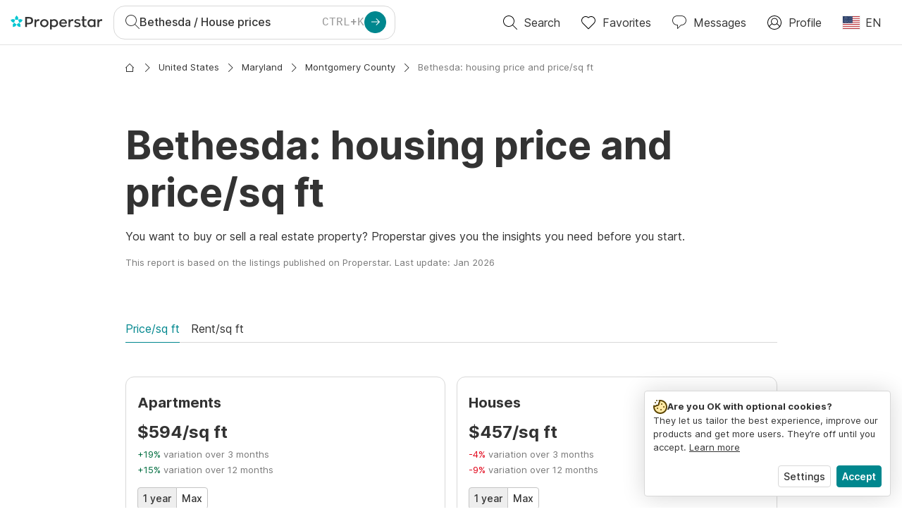

--- FILE ---
content_type: text/html; charset=utf-8
request_url: https://www.properstar.com/united-states/bethesda-loc/house-price
body_size: 82687
content:
<!doctype html>
<html dir="ltr" lang="en-US"><head><meta charSet="utf-8"/><link data-chunk="properstar" rel="preload" as="style" href="/assets/properstar.fd0922e310e7d0d2f82f.css"/><link data-chunk="app" rel="preload" as="script" href="/assets/runtime.dade199a018ff316f7f5.js"/><link data-chunk="app" rel="preload" as="script" href="/assets/10459.d8e631094b6e8baebd32.js"/><link data-chunk="app" rel="preload" as="script" href="/assets/app.e33783a21de2fc10f6ef.js"/><link data-chunk="properstar" rel="preload" as="script" href="/assets/properstar.f5ab23c6aeec9b75e0e9.js"/><link data-chunk="components-modals-AutocompleteModal" rel="preload" as="script" href="/assets/2609.5f88db6b24c936db2438.chunk.js"/><link data-chunk="components-modals-AutocompleteModal" rel="preload" as="script" href="/assets/components-modals-AutocompleteModal.cb139021c03f0137ebac.chunk.js"/><link data-chunk="containers-PlaceStatsPage" rel="preload" as="script" href="/assets/80533.6723bf6d98277cc3da87.chunk.js"/><link data-chunk="containers-PlaceStatsPage" rel="preload" as="script" href="/assets/91033.d005353682dbd1eed970.chunk.js"/><link data-chunk="containers-PlaceStatsPage" rel="preload" as="script" href="/assets/66982.127ab01da97826df8364.chunk.js"/><link data-chunk="containers-PlaceStatsPage" rel="preload" as="script" href="/assets/43594.565691f665f250e654cf.chunk.js"/><link data-chunk="containers-PlaceStatsPage" rel="preload" as="script" href="/assets/38204.d039ab1aa250a287e037.chunk.js"/><link data-chunk="containers-PlaceStatsPage" rel="preload" as="script" href="/assets/19204.bbd58a774fc35c487b87.chunk.js"/><link data-chunk="containers-PlaceStatsPage" rel="preload" as="script" href="/assets/10535.b9d528ab92590cb75ec0.chunk.js"/><link data-chunk="containers-PlaceStatsPage" rel="preload" as="script" href="/assets/66532.10ff311725aea50cb273.chunk.js"/><link data-chunk="containers-PlaceStatsPage" rel="preload" as="script" href="/assets/containers-PlaceStatsPage.3ff391623cab0664a41d.chunk.js"/><link data-chunk="icons-search-thin-svg" rel="preload" as="script" href="/assets/icons-search-thin-svg.51d30ef548b12dbdeb82.chunk.js"/><link data-chunk="icons-arrow-right-thick-svg" rel="preload" as="script" href="/assets/icons-arrow-right-thick-svg.1aa001d3042cd0c62e8d.chunk.js"/><link data-chunk="icons-favorite-thin-svg" rel="preload" as="script" href="/assets/icons-favorite-thin-svg.47886d549791b401322b.chunk.js"/><link data-chunk="icons-chat-thin-svg" rel="preload" as="script" href="/assets/icons-chat-thin-svg.c4583a41af135206b99a.chunk.js"/><link data-chunk="icons-profile-thin-svg" rel="preload" as="script" href="/assets/icons-profile-thin-svg.82245d888bfbfccb4c2b.chunk.js"/><link data-chunk="icons-currency-20px-thin-svg" rel="preload" as="script" href="/assets/icons-currency-20px-thin-svg.1455690bd5209cddd349.chunk.js"/><link data-chunk="icons-arrow-right-thin-small-svg" rel="preload" as="script" href="/assets/icons-arrow-right-thin-small-svg.a9b4623940a185d1ef8b.chunk.js"/><link data-chunk="icons-house-thin-small-svg" rel="preload" as="script" href="/assets/icons-house-thin-small-svg.272b86837d92902acda0.chunk.js"/><link data-chunk="icons-arrow-left-thin-small-svg" rel="preload" as="script" href="/assets/icons-arrow-left-thin-small-svg.b1d2ef2da8b9bf512cfd.chunk.js"/><link data-chunk="icons-socialfacebook-svg" rel="preload" as="script" href="/assets/icons-socialfacebook-svg.45c0e9933550c3725da6.chunk.js"/><link data-chunk="icons-socialtwitter-svg" rel="preload" as="script" href="/assets/icons-socialtwitter-svg.0d0a0ffc050433fc8dda.chunk.js"/><link data-chunk="icons-socialinstagram-svg" rel="preload" as="script" href="/assets/icons-socialinstagram-svg.3eb5715768f2dc214b74.chunk.js"/><link data-chunk="icons-sociallinkedin-svg" rel="preload" as="script" href="/assets/icons-sociallinkedin-svg.02d37467ad58d3cddd0d.chunk.js"/><link data-chunk="icons-cookies-svg" rel="preload" as="script" href="/assets/icons-cookies-svg.022f44f6ba18c92f68dd.chunk.js"/><script>
      (function(w,d,s,l,i){w[l]=w[l]||[];gtag('consent','default',{"ad_storage":"denied","ad_user_data":"denied","ad_personalization":"denied","analytics_storage":"denied","personalization":"denied","security_storage":"denied"});
        w[l].push({'gtm.start': new Date().getTime(),event:'gtm.js', "culture":"en-US","countryISO":"us","isTestEnvironment":false,"profile":{"id":635458193,"code":428391,"createdByAccountId":2,"creationDate":"2021-01-12T12:02:46.7","updateDate":"2025-03-26T06:08:44.917","lastVisitDate":"2026-01-17T18:21:58.05","regionalSettings":{"language":"en","currencyId":"EUR","isMetric":true},"profileType":"Bot","botType":"Generic Bot","authenticationState":"GuestUnknown","contactTypes":["Buyer"],"hubSpotContactId":21251326}});
      var f=d.getElementsByTagName(s)[0],j=d.createElement(s),dl=l!='dataLayer'?'&l='+l:'';
      j.async=true;j.src=
      'https://www.googletagmanager.com/gtm.js?id='+i+dl;f.parentNode.insertBefore(j,f);
      function gtag() {w[l].push(arguments);}
      })(window,document,'script','dataLayer','GTM-NLXM2K');
    </script><title data-react-helmet="true">Bethesda: housing price and price/sq ft - Properstar</title><link data-react-helmet="true" rel="canonical" href="https://www.properstar.com/united-states/bethesda-loc/house-price"/><link data-react-helmet="true" rel="alternate" href="https://www.properstar.com/united-states/bethesda-loc/house-price" hrefLang="en-US"/><link data-react-helmet="true" rel="alternate" href="https://www.properstar.com/house-price?placeId=ChIJLQIkarfLt4kRDc0ravd5siY&amp;c=hr" hrefLang="hr"/><link data-react-helmet="true" rel="alternate" href="https://www.properstar.com/house-price?placeId=ChIJLQIkarfLt4kRDc0ravd5siY&amp;c=sk" hrefLang="sk"/><link data-react-helmet="true" rel="alternate" href="https://www.properstar.ae/house-price?placeId=ChIJLQIkarfLt4kRDc0ravd5siY" hrefLang="ar-AE"/><link data-react-helmet="true" rel="alternate" href="https://www.properstar.at/usa/bethesda/immobilienpreise" hrefLang="de-AT"/><link data-react-helmet="true" rel="alternate" href="https://www.properstar.be/verenigde-staten/bethesda/huizenprijs" hrefLang="nl-BE"/><link data-react-helmet="true" rel="alternate" href="https://www.properstar.be/etats-unis/bethesda/prix-immobilier" hrefLang="fr-BE"/><link data-react-helmet="true" rel="alternate" href="https://www.properstar.be/usa/bethesda/immobilienpreise" hrefLang="de-BE"/><link data-react-helmet="true" rel="alternate" href="https://www.properstar.ca/united-states/bethesda-loc/house-price" hrefLang="en-CA"/><link data-react-helmet="true" rel="alternate" href="https://www.properstar.ca/etats-unis/bethesda/prix-immobilier" hrefLang="fr-CA"/><link data-react-helmet="true" rel="alternate" href="https://www.properstar.ch/etats-unis/bethesda/prix-immobilier" hrefLang="fr-CH"/><link data-react-helmet="true" rel="alternate" href="https://www.properstar.ch/usa/bethesda/immobilienpreise" hrefLang="de-CH"/><link data-react-helmet="true" rel="alternate" href="https://www.properstar.ch/stati-uniti/bethesda/prezzi-case" hrefLang="it-CH"/><link data-react-helmet="true" rel="alternate" href="https://www.properstar.co.nz/united-states/bethesda-loc/house-price" hrefLang="en-NZ"/><link data-react-helmet="true" rel="alternate" href="https://www.properstar.co.uk/united-states/bethesda-loc/house-price" hrefLang="en-GB"/><link data-react-helmet="true" rel="alternate" href="https://www.properstar.co.za/united-states/bethesda-loc/house-price" hrefLang="en-ZA"/><link data-react-helmet="true" rel="alternate" href="https://www.properstar.com.au/united-states/bethesda-loc/house-price" hrefLang="en-AU"/><link data-react-helmet="true" rel="alternate" href="https://www.properstar.com.br/estados-unidos/bethesda/preco-casas" hrefLang="pt-BR"/><link data-react-helmet="true" rel="alternate" href="https://www.properstar.com.mx/estados-unidos/bethesda/precio-vivienda" hrefLang="es-MX"/><link data-react-helmet="true" rel="alternate" href="https://www.properstar.com.tr/birlesik-devletler/bethesda/borsa-fiyat%C4%B1" hrefLang="tr"/><link data-react-helmet="true" rel="alternate" href="https://www.properstar.cz/house-price?placeId=ChIJLQIkarfLt4kRDc0ravd5siY" hrefLang="cs"/><link data-react-helmet="true" rel="alternate" href="https://www.properstar.de/usa/bethesda/immobilienpreise" hrefLang="de-DE"/><link data-react-helmet="true" rel="alternate" href="https://www.properstar.dk/house-price?placeId=ChIJLQIkarfLt4kRDc0ravd5siY" hrefLang="da"/><link data-react-helmet="true" rel="alternate" href="https://www.properstar.es/estados-unidos/bethesda/precio-vivienda" hrefLang="es-ES"/><link data-react-helmet="true" rel="alternate" href="https://www.properstar.fr/etats-unis/bethesda/prix-immobilier" hrefLang="fr-FR"/><link data-react-helmet="true" rel="alternate" href="https://www.properstar.gr/house-price?placeId=ChIJLQIkarfLt4kRDc0ravd5siY" hrefLang="el"/><link data-react-helmet="true" rel="alternate" href="https://www.properstar.hk/united-states/bethesda-loc/house-price" hrefLang="en-HK"/><link data-react-helmet="true" rel="alternate" href="https://www.properstar.ie/united-states/bethesda-loc/house-price" hrefLang="en-IE"/><link data-react-helmet="true" rel="alternate" href="https://www.properstar.in/united-states/bethesda-loc/house-price" hrefLang="en-IN"/><link data-react-helmet="true" rel="alternate" href="https://www.properstar.it/stati-uniti/bethesda/prezzi-case" hrefLang="it"/><link data-react-helmet="true" rel="alternate" href="https://www.properstar.jp/house-price?placeId=ChIJLQIkarfLt4kRDc0ravd5siY" hrefLang="ja"/><link data-react-helmet="true" rel="alternate" href="https://www.properstar.li/usa/bethesda/immobilienpreise" hrefLang="de-LI"/><link data-react-helmet="true" rel="alternate" href="https://www.properstar.lu/etats-unis/bethesda/prix-immobilier" hrefLang="fr-LU"/><link data-react-helmet="true" rel="alternate" href="https://www.properstar.lu/usa/bethesda/immobilienpreise" hrefLang="de-LU"/><link data-react-helmet="true" rel="alternate" href="https://www.properstar.mu/united-states/bethesda-loc/house-price" hrefLang="en-MU"/><link data-react-helmet="true" rel="alternate" href="https://www.properstar.nl/verenigde-staten/bethesda/huizenprijs" hrefLang="nl"/><link data-react-helmet="true" rel="alternate" href="https://www.properstar.ph/united-states/bethesda-loc/house-price" hrefLang="en-PH"/><link data-react-helmet="true" rel="alternate" href="https://www.properstar.pl/house-price?placeId=ChIJLQIkarfLt4kRDc0ravd5siY" hrefLang="pl"/><link data-react-helmet="true" rel="alternate" href="https://www.properstar.pt/estados-unidos/bethesda/preco-casas" hrefLang="pt-PT"/><link data-react-helmet="true" rel="alternate" href="https://www.properstar.qa/house-price?placeId=ChIJLQIkarfLt4kRDc0ravd5siY" hrefLang="ar-QA"/><link data-react-helmet="true" rel="alternate" href="https://www.properstar.ro/house-price?placeId=ChIJLQIkarfLt4kRDc0ravd5siY" hrefLang="ro"/><link data-react-helmet="true" rel="alternate" href="https://www.properstar.ru/%D1%81%D0%BE%D0%B5%D0%B4%D0%B8%D0%BD%D0%B5%D0%BD%D0%BD%D1%8B%D0%B5-%D1%88%D1%82%D0%B0%D1%82%D1%8B-%D0%B0%D0%BC%D0%B5%D1%80%D0%B8%D0%BA%D0%B8/%D0%B1%D0%B5%D1%82%D0%B5%D1%81%D0%B4%D0%B0/%D1%86%D0%B5%D0%BD%D1%8B-%D0%BD%D0%B0-%D0%BD%D0%B5%D0%B4%D0%B2%D0%B8%D0%B6%D0%B8%D0%BC%D0%BE%D1%81%D1%82%D1%8C" hrefLang="ru"/><link data-react-helmet="true" rel="alternate" href="https://www.properstar.se/house-price?placeId=ChIJLQIkarfLt4kRDc0ravd5siY" hrefLang="sv"/><link data-react-helmet="true" rel="alternate" href="https://www.properstar.sg/united-states/bethesda-loc/house-price" hrefLang="en-SG"/><link data-react-helmet="true" rel="alternate" href="https://www.sodichan.com/%E7%BE%8E%E5%9B%BD/%E8%B4%9D%E5%A1%9E%E6%96%AF%E8%BE%BE/%E6%88%BF%E4%BB%B7" hrefLang="zh"/><link data-react-helmet="true" rel="alternate" href="https://www.sodichan.com/%E7%BE%8E%E5%9B%BD/%E8%B4%9D%E5%A1%9E%E6%96%AF%E8%BE%BE/%E6%88%BF%E4%BB%B7" hrefLang="zh-Hans-HK"/><meta data-react-helmet="true" name="robots" content="index, follow"/><meta data-react-helmet="true" name="description" content="You want to buy or sell a real estate property? Properstar gives you the insights you need before you start. This report is based on the listings published on Properstar. Last update: Jan 2026"/><meta data-react-helmet="true" property="og:type" content="website"/><meta data-react-helmet="true" property="og:title" content="Bethesda: housing price and price/sq ft"/><meta data-react-helmet="true" property="og:description" content="You want to buy or sell a real estate property? Properstar gives you the insights you need before you start. This report is based on the listings published on Properstar. Last update: Jan 2026"/><meta data-react-helmet="true" property="og:site_name" content="Properstar"/><meta data-react-helmet="true" property="og:locale" content="en_US"/><link rel="icon" type="image/png" href="/assets/properstar/favicon-16x16.png" sizes="16x16"/><link rel="icon" type="image/png" href="/assets/properstar/favicon-32x32.png" sizes="32x32"/><link rel="icon" type="image/png" href="/assets/properstar/favicon-96x96.png" sizes="96x96"/><link rel="icon" type="image/png" href="/assets/properstar/favicon-120x120.png" sizes="120x120"/><link rel="icon" type="image/png" sizes="192x192" href="/assets/properstar/android-icon-192x192.png"/><link rel="apple-touch-icon-precomposed" sizes="57x57" href="/assets/properstar/apple-touch-icon-57x57.png"/><link rel="apple-touch-icon-precomposed" sizes="60x60" href="/assets/properstar/apple-touch-icon-60x60.png"/><link rel="apple-touch-icon-precomposed" sizes="72x72" href="/assets/properstar/apple-touch-icon-72x72.png"/><link rel="apple-touch-icon-precomposed" sizes="76x76" href="/assets/properstar/apple-touch-icon-76x76.png"/><link rel="apple-touch-icon-precomposed" sizes="114x114" href="/assets/properstar/apple-touch-icon-114x114.png"/><link rel="apple-touch-icon-precomposed" sizes="120x120" href="/assets/properstar/apple-touch-icon-120x120.png"/><link rel="apple-touch-icon-precomposed" sizes="144x144" href="/assets/properstar/apple-touch-icon-144x144.png"/><link rel="apple-touch-icon-precomposed" sizes="152x152" href="/assets/properstar/apple-touch-icon-152x152.png"/><link rel="apple-touch-icon-precomposed" sizes="180x180" href="/assets/properstar/apple-touch-icon-180x180.png"/><link rel="mask-icon" href="/assets/properstar/safari-pinned-tab.svg" color="#00878E"/><meta name="msapplication-TileColor" content="#00878E"/><meta name="msapplication-TileImage" content="/assets/properstar/mstile-144x144.png"/><meta name="msapplication-square70x70logo" content="/assets/properstar/mstile-70x70.png"/><meta name="msapplication-square150x150logo" content="/assets/properstar/mstile-150x150.png"/><meta name="msapplication-wide310x150logo" content="/assets/properstar/mstile-310x150.png"/><meta name="msapplication-square310x310logo" content="/assets/properstar/mstile-310x310.png"/><link rel="manifest" href="/assets/properstar/manifest.webmanifest"/><meta name="theme-color" content="#00878E"/><link rel="shortcut icon" type="image/x-icon" href="/assets/properstar/favicon.ico"/><meta name="application-name" content="Properstar"/><meta name="format-detection" content="telephone=no"/><meta name="viewport" content="width=device-width, initial-scale=1.0, maximum-scale=1.0, user-scalable=no, viewport-fit=cover, interactive-widget=resizes-content"/><script data-react-helmet="true" type="application/ld+json">{"@context":"http://schema.org","@type":"BreadcrumbList","itemListElement":[{"@type":"ListItem","position":1,"name":"Homepage","item":"https://www.properstar.com/"},{"@type":"ListItem","position":2,"name":"United States","item":"https://www.properstar.com/united-states/house-price"},{"@type":"ListItem","position":3,"name":"Maryland","item":"https://www.properstar.com/united-states/maryland/house-price"},{"@type":"ListItem","position":4,"name":"Montgomery County","item":"https://www.properstar.com/united-states/montgomery-county-10/house-price"},{"@type":"ListItem","position":5,"name":"Bethesda: housing price and price/sq ft","item":"https://www.properstar.com/united-states/bethesda-loc/house-price"}]}</script><link data-chunk="properstar" rel="stylesheet" href="/assets/properstar.fd0922e310e7d0d2f82f.css"/></head><body><noscript><iframe style="display:none;visibility:hidden" src="//www.googletagmanager.com/ns.html?id=GTM-NLXM2K" height="0" width="0"></iframe></noscript><main id="app"><div class="page-template place-stats-page-container place-page"><div class="header"><div class="header-inner"><div class="header-inner-logo"><a class="link header-inner-logo-link" data-gtm-nav-click="Logo" href="/"></a></div><div class="filter-autocomplete-wrapper"><button type="button" class="autocomplete-cta-button filter-autocomplete-cta btn btn-outline-secondary"><div class="icon-bubble-wrapper"><i class="icon" aria-hidden="true"><span class="icon-wrapper" data-icon-name="search-thin"><svg width="20" height="20"><defs><path id="search-thin_svg__a" d="M8 15c-3.86 0-7-3.141-7-7 0-3.86 3.14-7 7-7s7 3.14 7 7c0 3.859-3.14 7-7 7m11.854 4.146l-5.863-5.862A7.958 7.958 0 0016 8c0-4.411-3.59-8-8-8-4.411 0-8 3.589-8 8 0 4.41 3.589 8 8 8a7.958 7.958 0 005.284-2.01l5.862 5.864a.502.502 0 00.708 0 .502.502 0 000-.708"></path></defs><use xlink:href="#search-thin_svg__a" fill-rule="evenodd"></use></svg></span></i></div><div class="search-target-values"><span class="search-target-name">Bethesda</span><span class="page-name"><span> / </span><span>House prices</span></span></div><i class="icon btn btn-primary btn-sm icon-only with-icon autocomplete-cta-arrow small" aria-hidden="true"><span class="icon-wrapper" data-icon-name="arrow-right-thick"><svg viewBox="0 0 20 20"><path d="M1 9h15.586l-5.293-5.293a.999.999 0 111.414-1.414l7 7a.999.999 0 010 1.414l-7 7a.997.997 0 01-1.414 0 .999.999 0 010-1.414L16.586 11H1a1 1 0 110-2" fill-rule="evenodd"></path></svg></span></i></button></div><nav class="main-navigation"><li class="list-item main-navigation-item primary-item"><a class="link main-navigation-item-link" data-gtm-nav-click="Search" href="/"><i class="icon" aria-hidden="true"><span class="icon-wrapper" data-icon-name="search-thin"><svg width="20" height="20"><defs><path id="search-thin_svg__a" d="M8 15c-3.86 0-7-3.141-7-7 0-3.86 3.14-7 7-7s7 3.14 7 7c0 3.859-3.14 7-7 7m11.854 4.146l-5.863-5.862A7.958 7.958 0 0016 8c0-4.411-3.59-8-8-8-4.411 0-8 3.589-8 8 0 4.41 3.589 8 8 8a7.958 7.958 0 005.284-2.01l5.862 5.864a.502.502 0 00.708 0 .502.502 0 000-.708"></path></defs><use xlink:href="#search-thin_svg__a" fill-rule="evenodd"></use></svg></span></i><span class="nav-item-text">Search</span></a></li><li class="list-item main-navigation-item primary-item"><a class="link main-navigation-item-link" data-gtm-nav-click="Favorites" href="/favorites"><i class="icon" aria-hidden="true"><span class="icon-wrapper" data-icon-name="favorite-thin"><svg width="20" height="20" viewBox="0 0 20 20"><g fill-rule="evenodd"><path d="M6.065 2a5.052 5.052 0 00-3.582 1.48A5.04 5.04 0 001 7.062c0 1.353.527 2.625 1.483 3.582L10 18.16l7.517-7.516A5.036 5.036 0 0019 7.062a5.036 5.036 0 00-1.483-3.582 5.072 5.072 0 00-7.163 0 .499.499 0 01-.707 0A5.052 5.052 0 006.065 2M10 19.367a.5.5 0 01-.353-.146l-7.871-7.87A6.027 6.027 0 010 7.062c0-1.62.631-3.143 1.776-4.289C4.026.523 7.621.416 10 2.446c2.38-2.03 5.974-1.924 8.224.327A6.027 6.027 0 0120 7.063a6.027 6.027 0 01-1.776 4.288l-7.87 7.87a.504.504 0 01-.354.146" fill-rule="nonzero"></path></g></svg></span></i><span class="nav-item-text">Favorites</span></a></li><li class="list-item main-navigation-item primary-item"><a href="/messages/" class="link main-navigation-item-link" data-gtm-nav-click="Chat"><i class="icon" aria-hidden="true"><span class="icon-wrapper" data-icon-name="chat-thin"><svg viewBox="0 0 20 20"><path d="M7 1C3.691 1 1 3.691 1 7s2.691 6 6 6h.5a.5.5 0 01.5.5v3.793l4.146-4.147A.504.504 0 0112.5 13h.5c3.309 0 6-2.691 6-6s-2.691-6-6-6H7zm.5 18a.5.5 0 01-.5-.5V14c-3.86 0-7-3.141-7-7s3.14-7 7-7h6c3.86 0 7 3.141 7 7s-3.14 7-7 7h-.293l-4.853 4.854A.504.504 0 017.5 19z" fill="#333" fill-rule="evenodd"></path></svg></span></i><span class="nav-item-text">Messages</span></a></li><li class="list-item main-navigation-item profile-settings settings-holder"><div class="profile-settings-dropdown dropdown dropup"><button data-gtm-nav-click="Profile" aria-haspopup="true" class="btn btn-dropdown-toggle main-navigation-item-link" aria-expanded="false"><i class="icon" aria-hidden="true"><span class="icon-wrapper" data-icon-name="profile-thin"><svg width="20" height="20" viewBox="0 0 20 20"><g fill-rule="evenodd"><path d="M10 0C4.48 0 0 4.48 0 10s4.48 10 10 10 10-4.48 10-10S15.52 0 10 0zM6.706 12.261a7.54 7.54 0 00-3.524 3.612A8.981 8.981 0 0010 19a8.981 8.981 0 006.818-3.127 7.54 7.54 0 00-3.524-3.612A4.98 4.98 0 0110 13.5a4.98 4.98 0 01-3.294-1.239zm10.787 2.724A8.954 8.954 0 0019 10c0-4.967-4.033-9-9-9s-9 4.033-9 9c0 1.843.555 3.558 1.507 4.985A8.547 8.547 0 016 11.5a5.003 5.003 0 014-8 5.003 5.003 0 014 8 8.548 8.548 0 013.492 3.486zM10 12.5c-2.208 0-4-1.792-4-4 0-2.207 1.792-4 4-4s4 1.793 4 4c0 2.208-1.792 4-4 4z"></path></g></svg></span></i><span class="nav-item-text">Profile</span></button><div tabindex="-1" role="menu" aria-hidden="true" class="dropdown-menu dropdown-menu-end" data-bs-popper="static"></div></div></li><li class="list-item regional-settings users-allowed"><div class="regional-setting-dropdown dropdown"><button data-gtm-nav-click="Regional Settings" aria-haspopup="true" class="btn btn-dropdown-toggle main-navigation-item-link" aria-expanded="false"><div class="culture-item"><div class="flag"><picture><source srcSet="/assets/flags/1x/us.png 1x, /assets/flags/2x/us.png 2x"/><img src="/assets/flags/1x/us.png" alt="US"/></picture></div><div class="captions"><div class="primary-caption">EN</div></div></div></button><div tabindex="-1" role="menu" aria-hidden="true" class="dropdown-menu dropdown-menu-end" data-bs-popper="static"><div class="settings-holder-panel regional-panel"><span class="settings-holder-panel-title">Browsing preferences</span><button type="button" data-gtm-nav-click="Regional Settings - Culture" class="settings-holder-item btn btn-tertiary"><div class="button-content"><div class="flag"><picture><source srcSet="/assets/flags/1x/us.png 1x, /assets/flags/2x/us.png 2x"/><img src="/assets/flags/1x/us.png" alt="US"/></picture></div>English, United States</div></button><button type="button" data-gtm-nav-click="Regional Settings - Currency" class="settings-holder-item btn btn-tertiary with-icon"><div class="button-icon icon-left have-icon"><i class="icon" aria-hidden="true"><span class="icon-wrapper" data-icon-name="currency-20px-thin"><svg width="20" height="20"><path d="M9.5 0C14.165 0 18 1.678 18 4l.001 1.382C19.247 6.068 20 6.971 20 8v3c0 1.281-1.168 2.366-2.998 3.082L17 16c0 2.322-3.835 4-8.5 4S0 18.322 0 16v-3c0-1.281 1.168-2.366 2.998-3.082v-.3C1.753 8.932 1 8.029 1 7V4c0-2.322 3.835-4 8.5-4zm6.502 14.927C14.566 16.195 11.732 17 8.5 17s-6.064-.805-7.501-2.072L1 16c0 1.544 3.328 3 7.5 3s7.5-1.456 7.5-3l.002-1.073zM3 11l-.152.069C1.695 11.607 1 12.294 1 13c0 1.544 3.328 3 7.5 3 2.469 0 4.642-.51 6.005-1.246-.936.16-1.949.246-3.005.246C6.835 15 3 13.322 3 11zm16.002-1.073C17.566 11.195 14.732 12 11.5 12c-2.981 0-5.624-.685-7.143-1.786l-.358-.131L4 11c0 1.544 3.328 3 7.5 3s7.5-1.456 7.5-3l.002-1.073zm-1-3.378L18 7c0 2.149-3.285 3.747-7.473 3.973L11.5 11c4.172 0 7.5-1.456 7.5-3 0-.51-.363-1.01-.999-1.451zm-1-.622C15.566 7.195 12.732 8 9.5 8s-6.064-.805-7.501-2.072L2 7c0 1.544 3.328 3 7.5 3S17 8.544 17 7l.002-1.073zM9.5 1C5.328 1 2 2.456 2 4s3.328 3 7.5 3S17 5.544 17 4c0-1.508-3.175-2.932-7.21-2.998L9.5 1z" fill="#333" fill-rule="evenodd"></path></svg></span></i></div><div class="button-content">USD</div></button></div></div></div></li></nav></div></div><div class="search-filters"><div class="search-inner-autocomplete"><div class="filter-autocomplete-wrapper"><button type="button" class="autocomplete-cta-button filter-autocomplete-cta btn btn-outline-secondary"><div class="icon-bubble-wrapper"><i class="icon" aria-hidden="true"><span class="icon-wrapper" data-icon-name="search-thin"><svg width="20" height="20"><defs><path id="search-thin_svg__a" d="M8 15c-3.86 0-7-3.141-7-7 0-3.86 3.14-7 7-7s7 3.14 7 7c0 3.859-3.14 7-7 7m11.854 4.146l-5.863-5.862A7.958 7.958 0 0016 8c0-4.411-3.59-8-8-8-4.411 0-8 3.589-8 8 0 4.41 3.589 8 8 8a7.958 7.958 0 005.284-2.01l5.862 5.864a.502.502 0 00.708 0 .502.502 0 000-.708"></path></defs><use xlink:href="#search-thin_svg__a" fill-rule="evenodd"></use></svg></span></i></div><div class="search-target-values"><span class="search-target-name">Bethesda</span><span class="page-name"><span> / </span><span>House prices</span></span></div></button></div></div></div><div class="page-template-wrapper"><div class="page-template-wrapper-content"><div class="container"><div class="place-stats-main"><div class="place-stats-head"><div class="breadcrumb-container"><nav class="place-stats-breadcrumbs breadcrumb-container" aria-label="breadcrumb"><ol class="breadcrumb"><li class="breadcrumb-item"><i class="icon separator small" aria-hidden="true"><span class="icon-wrapper" data-icon-name="arrow-right-thin-small"><svg width="12" height="12" viewBox="0 0 12 12"><g fill-rule="evenodd"><path d="M3.854 11.854l5.5-5.5a.502.502 0 000-.708l-5.5-5.5a.502.502 0 00-.708.708L8.293 6l-5.147 5.146a.502.502 0 00.708.708z"></path></g></svg></span></i><a class="link breadcrumb-text" dir="auto" data-gtm-click="breadcrumb-link" href="/"><i class="icon" aria-hidden="true"><span class="icon-wrapper" data-icon-name="house-thin-small"><svg width="12" height="12" viewBox="0 0 12 12"><g fill-rule="evenodd"><path d="M2 11h8V5.207l-4-4-4 4V11zm8.5 1h-9a.5.5 0 01-.5-.5V6.207l-.146.147a.502.502 0 01-.708-.708l5.5-5.5a.502.502 0 01.708 0l5.5 5.5a.502.502 0 010 .708.502.502 0 01-.708 0L11 6.207V11.5a.5.5 0 01-.5.5z"></path></g></svg></span></i></a></li><li class="breadcrumb-item"><i class="icon separator small" aria-hidden="true"><span class="icon-wrapper" data-icon-name="arrow-right-thin-small"><svg width="12" height="12" viewBox="0 0 12 12"><g fill-rule="evenodd"><path d="M3.854 11.854l5.5-5.5a.502.502 0 000-.708l-5.5-5.5a.502.502 0 00-.708.708L8.293 6l-5.147 5.146a.502.502 0 00.708.708z"></path></g></svg></span></i><a class="link breadcrumb-text" dir="auto" data-gtm-click="breadcrumb-link" href="/united-states/house-price">United States</a></li><li class="breadcrumb-item"><i class="icon separator small" aria-hidden="true"><span class="icon-wrapper" data-icon-name="arrow-right-thin-small"><svg width="12" height="12" viewBox="0 0 12 12"><g fill-rule="evenodd"><path d="M3.854 11.854l5.5-5.5a.502.502 0 000-.708l-5.5-5.5a.502.502 0 00-.708.708L8.293 6l-5.147 5.146a.502.502 0 00.708.708z"></path></g></svg></span></i><a class="link breadcrumb-text" dir="auto" data-gtm-click="breadcrumb-link" href="/united-states/maryland/house-price">Maryland</a></li><li class="breadcrumb-item"><i class="icon separator small" aria-hidden="true"><span class="icon-wrapper" data-icon-name="arrow-right-thin-small"><svg width="12" height="12" viewBox="0 0 12 12"><g fill-rule="evenodd"><path d="M3.854 11.854l5.5-5.5a.502.502 0 000-.708l-5.5-5.5a.502.502 0 00-.708.708L8.293 6l-5.147 5.146a.502.502 0 00.708.708z"></path></g></svg></span></i><a class="link breadcrumb-text" dir="auto" data-gtm-click="breadcrumb-link" href="/united-states/montgomery-county-10/house-price">Montgomery County</a></li><li class="active breadcrumb-item" aria-current="page"><i class="icon separator small" aria-hidden="true"><span class="icon-wrapper" data-icon-name="arrow-right-thin-small"><svg width="12" height="12" viewBox="0 0 12 12"><g fill-rule="evenodd"><path d="M3.854 11.854l5.5-5.5a.502.502 0 000-.708l-5.5-5.5a.502.502 0 00-.708.708L8.293 6l-5.147 5.146a.502.502 0 00.708.708z"></path></g></svg></span></i><span class="breadcrumb-text" dir="auto">Bethesda: housing price and price/sq ft</span></li></ol></nav></div><h1 class="heading display-4" dir="auto"><span>Bethesda: housing price and price/sq ft</span></h1><span class="place-stats-head-description">You want to buy or sell a real estate property? Properstar gives you the insights you need before you start.</span><span class="place-stats-head-date">This report is based on the listings published on Properstar. Last update: Jan 2026</span></div><div class="place-stats-tabs"><ul class="nav-row translations-block nav"><li class="active nav-item"><span>Price/sq ft</span></li><li class="nav-item"><span>Rent/sq ft</span></li></ul></div><div class="square-stats"><div class="content-centerer "><div aria-label="loading" class="loader"></div></div></div><div class="room-square-stats"><h2 class="heading" dir="auto"><span>Housing price details</span></h2><span class="room-square-stats-description">The median price of an apartment for sale is $594/sq ft. That means there are as many properties more expensive than $594/sq ft as cheaper. As for houses for sale, the median price is $457/sq ft.</span><div class="room-square-stats-container"><div class="room-square-stats-column"><div class="rooms-price-table"><span class="rooms-price-header">Apartments</span><div class="rooms-price-item"><span class="rooms-price-text">Number of rooms</span><span class="rooms-price-text">Median price</span></div><div class="rooms-price-item-underscored"><span class="rooms-price-text-desc">Studio</span><span class="rooms-price-text-desc">Not enough listings</span></div><div class="rooms-price-item-underscored"><span class="rooms-price-text-desc">2 pièces</span><span class="rooms-price-text-number">$374/sq ft</span></div><div class="rooms-price-item-underscored"><span class="rooms-price-text-desc">3 pièces</span><span class="rooms-price-text-desc">Not enough listings</span></div><div class="rooms-price-item-underscored"><span class="rooms-price-text-desc">4 pièces</span><span class="rooms-price-text-desc">Not enough listings</span></div><div class="rooms-price-item"><span class="rooms-price-text-desc">5 pièces</span><span class="rooms-price-text-desc">Not enough listings</span></div></div></div><div class="room-square-stats-column"><div class="rooms-price-table"><span class="rooms-price-header">Houses</span><div class="rooms-price-item"><span class="rooms-price-text">Number of rooms</span><span class="rooms-price-text">Median price</span></div><div class="rooms-price-item-underscored"><span class="rooms-price-text-desc">4 pièces</span><span class="rooms-price-text-number">$487/sq ft</span></div><div class="rooms-price-item-underscored"><span class="rooms-price-text-desc">5 pièces</span><span class="rooms-price-text-number">$465/sq ft</span></div><div class="rooms-price-item-underscored"><span class="rooms-price-text-desc">6 pièces</span><span class="rooms-price-text-number">$469/sq ft</span></div><div class="rooms-price-item-underscored"><span class="rooms-price-text-desc">7 pièces</span><span class="rooms-price-text-desc">Not enough listings</span></div><div class="rooms-price-item"><span class="rooms-price-text-desc">8 pièces</span><span class="rooms-price-text-desc">Not enough listings</span></div></div></div></div></div></div><div class="place-stats-main"></div><div class="hp-latest-searches"><div class="hp-latest-searches-items"><div class="react-horizontal-scrolling-menu--wrapper list-wrapper"><div class="react-horizontal-scrolling-menu--header"><div class="hp-latest-searches-header"><span class="heading-text"><h2 class="heading" dir="auto"><span>Bethesda: latest apartments for sale</span></h2></span><div class="list-controls"><button type="button" class="back btn btn-secondary btn-sm disabled icon-only with-icon"><div class="button-icon icon-left have-icon"><i class="icon small" aria-hidden="true"><span class="icon-wrapper" data-icon-name="arrow-left-thin-small"><svg width="12" height="12" viewBox="0 0 12 12"><g fill-rule="evenodd"><path d="M8.146 11.854l-5.5-5.5a.502.502 0 010-.708l5.5-5.5a.502.502 0 01.708.708L3.707 6l5.147 5.146a.502.502 0 01-.708.708z"></path></g></svg></span></i></div><div class="button-content"></div></button><button type="button" class="forward btn btn-secondary btn-sm disabled icon-only with-icon"><div class="button-icon icon-left have-icon"><i class="icon small" aria-hidden="true"><span class="icon-wrapper" data-icon-name="arrow-right-thin-small"><svg width="12" height="12" viewBox="0 0 12 12"><g fill-rule="evenodd"><path d="M3.854 11.854l5.5-5.5a.502.502 0 000-.708l-5.5-5.5a.502.502 0 00-.708.708L8.293 6l-5.147 5.146a.502.502 0 00.708.708z"></path></g></svg></span></i></div><div class="button-content"></div></button><a class="link btn btn-secondary btn-sm" href="/united-states/bethesda-loc/buy/flat"><span>View all</span></a></div></div></div><div class="react-horizontal-scrolling-menu--inner-wrapper"><div class="react-horizontal-scrolling-menu--arrow-left"></div><div class="react-horizontal-scrolling-menu--scroll-container items-container"><div class="react-horizontal-scrolling-menu--item item-wrapper" data-key="ph-0" data-index="0"><article class="item-small item-small-placeholder"><div class="item-images"><div class="no-images image-gallery-slides image-placeholder placeholder-block"></div></div><div class="item-data"><div class="price placeholder-block"> </div><div class="item-secondary-data"><div class="item-small-title placeholder-block"> </div><div class="item-highlights placeholder-block"> </div></div></div></article></div><div class="react-horizontal-scrolling-menu--item item-wrapper" data-key="ph-1" data-index="1"><article class="item-small item-small-placeholder"><div class="item-images"><div class="no-images image-gallery-slides image-placeholder placeholder-block"></div></div><div class="item-data"><div class="price placeholder-block"> </div><div class="item-secondary-data"><div class="item-small-title placeholder-block"> </div><div class="item-highlights placeholder-block"> </div></div></div></article></div><div class="react-horizontal-scrolling-menu--item item-wrapper" data-key="ph-2" data-index="2"><article class="item-small item-small-placeholder"><div class="item-images"><div class="no-images image-gallery-slides image-placeholder placeholder-block"></div></div><div class="item-data"><div class="price placeholder-block"> </div><div class="item-secondary-data"><div class="item-small-title placeholder-block"> </div><div class="item-highlights placeholder-block"> </div></div></div></article></div><div class="react-horizontal-scrolling-menu--item item-wrapper" data-key="ph-3" data-index="3"><article class="item-small item-small-placeholder"><div class="item-images"><div class="no-images image-gallery-slides image-placeholder placeholder-block"></div></div><div class="item-data"><div class="price placeholder-block"> </div><div class="item-secondary-data"><div class="item-small-title placeholder-block"> </div><div class="item-highlights placeholder-block"> </div></div></div></article></div></div><div class="react-horizontal-scrolling-menu--arrow-right"></div></div><div class="react-horizontal-scrolling-menu--footer"><div class="list-footer"><a class="link btn btn-secondary btn-block" href="/united-states/bethesda-loc/buy/flat"><span>View all</span></a></div></div></div></div></div><div class="hp-latest-searches"><div class="hp-latest-searches-items"><div class="react-horizontal-scrolling-menu--wrapper list-wrapper"><div class="react-horizontal-scrolling-menu--header"><div class="hp-latest-searches-header"><span class="heading-text"><h2 class="heading" dir="auto"><span>Bethesda: latest houses for sale</span></h2></span><div class="list-controls"><button type="button" class="back btn btn-secondary btn-sm disabled icon-only with-icon"><div class="button-icon icon-left have-icon"><i class="icon small" aria-hidden="true"><span class="icon-wrapper" data-icon-name="arrow-left-thin-small"><svg width="12" height="12" viewBox="0 0 12 12"><g fill-rule="evenodd"><path d="M8.146 11.854l-5.5-5.5a.502.502 0 010-.708l5.5-5.5a.502.502 0 01.708.708L3.707 6l5.147 5.146a.502.502 0 01-.708.708z"></path></g></svg></span></i></div><div class="button-content"></div></button><button type="button" class="forward btn btn-secondary btn-sm disabled icon-only with-icon"><div class="button-icon icon-left have-icon"><i class="icon small" aria-hidden="true"><span class="icon-wrapper" data-icon-name="arrow-right-thin-small"><svg width="12" height="12" viewBox="0 0 12 12"><g fill-rule="evenodd"><path d="M3.854 11.854l5.5-5.5a.502.502 0 000-.708l-5.5-5.5a.502.502 0 00-.708.708L8.293 6l-5.147 5.146a.502.502 0 00.708.708z"></path></g></svg></span></i></div><div class="button-content"></div></button><a class="link btn btn-secondary btn-sm" href="/united-states/bethesda-loc/buy/house"><span>View all</span></a></div></div></div><div class="react-horizontal-scrolling-menu--inner-wrapper"><div class="react-horizontal-scrolling-menu--arrow-left"></div><div class="react-horizontal-scrolling-menu--scroll-container items-container"><div class="react-horizontal-scrolling-menu--item item-wrapper" data-key="ph-0" data-index="0"><article class="item-small item-small-placeholder"><div class="item-images"><div class="no-images image-gallery-slides image-placeholder placeholder-block"></div></div><div class="item-data"><div class="price placeholder-block"> </div><div class="item-secondary-data"><div class="item-small-title placeholder-block"> </div><div class="item-highlights placeholder-block"> </div></div></div></article></div><div class="react-horizontal-scrolling-menu--item item-wrapper" data-key="ph-1" data-index="1"><article class="item-small item-small-placeholder"><div class="item-images"><div class="no-images image-gallery-slides image-placeholder placeholder-block"></div></div><div class="item-data"><div class="price placeholder-block"> </div><div class="item-secondary-data"><div class="item-small-title placeholder-block"> </div><div class="item-highlights placeholder-block"> </div></div></div></article></div><div class="react-horizontal-scrolling-menu--item item-wrapper" data-key="ph-2" data-index="2"><article class="item-small item-small-placeholder"><div class="item-images"><div class="no-images image-gallery-slides image-placeholder placeholder-block"></div></div><div class="item-data"><div class="price placeholder-block"> </div><div class="item-secondary-data"><div class="item-small-title placeholder-block"> </div><div class="item-highlights placeholder-block"> </div></div></div></article></div><div class="react-horizontal-scrolling-menu--item item-wrapper" data-key="ph-3" data-index="3"><article class="item-small item-small-placeholder"><div class="item-images"><div class="no-images image-gallery-slides image-placeholder placeholder-block"></div></div><div class="item-data"><div class="price placeholder-block"> </div><div class="item-secondary-data"><div class="item-small-title placeholder-block"> </div><div class="item-highlights placeholder-block"> </div></div></div></article></div></div><div class="react-horizontal-scrolling-menu--arrow-right"></div></div><div class="react-horizontal-scrolling-menu--footer"><div class="list-footer"><a class="link btn btn-secondary btn-block" href="/united-states/bethesda-loc/buy/house"><span>View all</span></a></div></div></div></div></div><div class="hp-latest-searches"><div class="hp-latest-searches-items"><div class="react-horizontal-scrolling-menu--wrapper list-wrapper"><div class="react-horizontal-scrolling-menu--header"><div class="hp-latest-searches-header"><span class="heading-text"><h2 class="heading" dir="auto"><span>Bethesda: latest apartments for rent</span></h2></span><div class="list-controls"><button type="button" class="back btn btn-secondary btn-sm disabled icon-only with-icon"><div class="button-icon icon-left have-icon"><i class="icon small" aria-hidden="true"><span class="icon-wrapper" data-icon-name="arrow-left-thin-small"><svg width="12" height="12" viewBox="0 0 12 12"><g fill-rule="evenodd"><path d="M8.146 11.854l-5.5-5.5a.502.502 0 010-.708l5.5-5.5a.502.502 0 01.708.708L3.707 6l5.147 5.146a.502.502 0 01-.708.708z"></path></g></svg></span></i></div><div class="button-content"></div></button><button type="button" class="forward btn btn-secondary btn-sm disabled icon-only with-icon"><div class="button-icon icon-left have-icon"><i class="icon small" aria-hidden="true"><span class="icon-wrapper" data-icon-name="arrow-right-thin-small"><svg width="12" height="12" viewBox="0 0 12 12"><g fill-rule="evenodd"><path d="M3.854 11.854l5.5-5.5a.502.502 0 000-.708l-5.5-5.5a.502.502 0 00-.708.708L8.293 6l-5.147 5.146a.502.502 0 00.708.708z"></path></g></svg></span></i></div><div class="button-content"></div></button><a class="link btn btn-secondary btn-sm" href="/united-states/bethesda-loc/rent/flat"><span>View all</span></a></div></div></div><div class="react-horizontal-scrolling-menu--inner-wrapper"><div class="react-horizontal-scrolling-menu--arrow-left"></div><div class="react-horizontal-scrolling-menu--scroll-container items-container"><div class="react-horizontal-scrolling-menu--item item-wrapper" data-key="ph-0" data-index="0"><article class="item-small item-small-placeholder"><div class="item-images"><div class="no-images image-gallery-slides image-placeholder placeholder-block"></div></div><div class="item-data"><div class="price placeholder-block"> </div><div class="item-secondary-data"><div class="item-small-title placeholder-block"> </div><div class="item-highlights placeholder-block"> </div></div></div></article></div><div class="react-horizontal-scrolling-menu--item item-wrapper" data-key="ph-1" data-index="1"><article class="item-small item-small-placeholder"><div class="item-images"><div class="no-images image-gallery-slides image-placeholder placeholder-block"></div></div><div class="item-data"><div class="price placeholder-block"> </div><div class="item-secondary-data"><div class="item-small-title placeholder-block"> </div><div class="item-highlights placeholder-block"> </div></div></div></article></div><div class="react-horizontal-scrolling-menu--item item-wrapper" data-key="ph-2" data-index="2"><article class="item-small item-small-placeholder"><div class="item-images"><div class="no-images image-gallery-slides image-placeholder placeholder-block"></div></div><div class="item-data"><div class="price placeholder-block"> </div><div class="item-secondary-data"><div class="item-small-title placeholder-block"> </div><div class="item-highlights placeholder-block"> </div></div></div></article></div><div class="react-horizontal-scrolling-menu--item item-wrapper" data-key="ph-3" data-index="3"><article class="item-small item-small-placeholder"><div class="item-images"><div class="no-images image-gallery-slides image-placeholder placeholder-block"></div></div><div class="item-data"><div class="price placeholder-block"> </div><div class="item-secondary-data"><div class="item-small-title placeholder-block"> </div><div class="item-highlights placeholder-block"> </div></div></div></article></div></div><div class="react-horizontal-scrolling-menu--arrow-right"></div></div><div class="react-horizontal-scrolling-menu--footer"><div class="list-footer"><a class="link btn btn-secondary btn-block" href="/united-states/bethesda-loc/rent/flat"><span>View all</span></a></div></div></div></div></div><div class="property-types seo-block"><h2 class="heading" dir="auto"><span>Your new home in Bethesda</span></h2><div class="property-types-lines"><div class="property-types-links popular-locations"><span>Popular locations</span>:<ul class="list"><li class="list-item"><a title="20814 Bethesda" data-gtm-psl-position="bottom" class="link" href="/united-states/bethesda-20814/buy/apartment-house"><span class="place">20814 Bethesda</span> </a></li><li class="list-item"><a title="20817 Bethesda" data-gtm-psl-position="bottom" class="link" href="/united-states/bethesda-20817/buy/apartment-house"><span class="place">20817 Bethesda</span> </a></li><li class="list-item"><a title="20816 Bethesda" data-gtm-psl-position="bottom" class="link" href="/united-states/bethesda-20816/buy/apartment-house"><span class="place">20816 Bethesda</span> </a></li><li class="list-item"><a title="20862 District 8" data-gtm-psl-position="bottom" class="link" href="/search?tt=Sell&amp;pt=Apartment&amp;pt=House&amp;placeId=ChIJUSLhtFHXt4kRz97A9j-brS4"><span class="place">20862 District 8</span> </a></li><li class="list-item"><a title="20905 Silver Spring" data-gtm-psl-position="bottom" class="link" href="/united-states/silver-spring-20905/buy/apartment-house"><span class="place">20905 Silver Spring</span> </a></li><li class="list-item"><a title="20815 Chevy Chase" data-gtm-psl-position="bottom" class="link" href="/search?tt=Sell&amp;pt=Apartment&amp;pt=House&amp;placeId=ChIJhfExH7XJt4kRXAW4fj0ztBA"><span class="place">20815 Chevy Chase</span> </a></li></ul></div><div class="property-types-links"><span>Buy</span>:<ul class="list"><li class="list-item"><a class="link" href="/united-states/bethesda-loc/buy/flat"><span>Condo</span></a></li><li class="list-item"><a class="link" href="/united-states/bethesda-loc/buy/house"><span>Home</span></a></li><li class="list-item"><a class="link" href="/united-states/bethesda-loc/buy/land-plot"><span>Land Plot</span></a></li><li class="list-item"><a class="link" href="/united-states/bethesda-loc/buy/building"><span>Building</span></a></li></ul></div><div class="property-types-links"><span>Rent</span>:<ul class="list"><li class="list-item"><a class="link" href="/united-states/bethesda-loc/rent/apartment-house"><span>Apartments &amp; Houses</span></a></li><li class="list-item"><a class="link" href="/united-states/bethesda-loc/rent/flat"><span>Condo</span></a></li><li class="list-item"><a class="link" href="/united-states/bethesda-loc/rent/house"><span>Home</span></a></li><li class="list-item"><a class="link" href="/united-states/bethesda-loc/rent/room"><span>Room</span></a></li></ul></div><div class="property-types-links"><span><span id="subtype-links">Apartment &amp; house types</span>:</span><ul aria-labelledby="subtype-links" class="list"><li class="list-item"><a class="link" href="/united-states/bethesda-loc/buy/apartment-house/semi-detached-house"><span>Semi-detached house</span></a></li><li class="list-item"><a class="link" href="/united-states/bethesda-loc/buy/apartment-house/detached-house"><span>Detached house</span></a></li><li class="list-item"><a class="link" href="/united-states/bethesda-loc/buy/apartment-house/mansion-house"><span>Mansion house</span></a></li></ul></div><div class="property-types-links"><span><span>Home sizes</span>:</span><ul class="list"><li class="list-item"><a class="link" href="/united-states/bethesda-loc/buy/apartment-house/studio"><span>Studio</span></a></li><li class="list-item"><a class="link" href="/united-states/bethesda-loc/buy/apartment-house/1-bedroom"><span>1 bedroom</span></a></li><li class="list-item"><a class="link" href="/united-states/bethesda-loc/buy/apartment-house/2-bedrooms"><span>2 bedrooms</span></a></li><li class="list-item"><a class="link" href="/united-states/bethesda-loc/buy/apartment-house/3-bedrooms"><span>3 bedrooms</span></a></li><li class="list-item"><a class="link" href="/united-states/bethesda-loc/buy/apartment-house/4p-bedrooms"><span>4+bedrooms</span></a></li></ul></div><div class="property-types-links"><span id="popular-criteria-links">Popular criteria</span>:<ul aria-labelledby="popular-criteria-links" class="list"><li class="list-item"><a class="link" href="/united-states/bethesda-loc/buy/apartment-house/projects"><span>New developments</span></a></li><li class="list-item"><a class="link" href="/united-states/bethesda-loc/buy/apartment-house/luxury"><span>Luxury</span></a></li><li class="list-item"><a class="link" href="/united-states/bethesda-loc/buy/apartment-house/biggest-price-drops"><span>Biggest price drops</span></a></li><li class="list-item"><a class="link" href="/united-states/bethesda-loc/buy/apartment-house/biggest-price-increases"><span>Biggest price increases</span></a></li><li class="list-item"><a class="link" href="/united-states/bethesda-loc/buy/apartment-house/most-recent"><span>Date (recent first)</span></a></li><li class="list-item"><a class="link" href="/united-states/bethesda-loc/buy/apartment-house/price-low-to-high"><span>Price (cheap first)
</span></a></li><li class="list-item"><a class="link" href="/united-states/bethesda-loc/buy/apartment-house/with-lift"><span>Lift</span></a></li><li class="list-item"><a class="link" href="/united-states/bethesda-loc/buy/apartment-house/with-terrace"><span>Terrace</span></a></li><li class="list-item"><a class="link" href="/united-states/bethesda-loc/buy/apartment-house/with-garden"><span>Garden</span></a></li><li class="list-item"><a class="link" href="/united-states/bethesda-loc/buy/apartment-house/with-garage"><span>Garage</span></a></li><li class="list-item"><a class="link" href="/united-states/bethesda-loc/buy/apartment-house/furnished"><span>Furnished properties</span></a></li><li class="list-item"><a class="link" href="/united-states/bethesda-loc/buy/apartment-house/with-garden-and-garage"><span>With garden and garage</span></a></li><li class="list-item"><a class="link" href="/united-states/bethesda-loc/buy/apartment-house/city-view"><span>City view</span></a></li><li class="list-item"><a class="link" href="/united-states/bethesda-loc/buy/apartment-house/forest-view"><span>Forest view</span></a></li><li class="list-item"><a class="link" href="/united-states/bethesda-loc/buy/apartment-house/garden-view"><span>Garden view</span></a></li><li class="list-item"><a class="link" href="/united-states/bethesda-loc/buy/apartment-house/hills-view"><span>Hill view</span></a></li><li class="list-item"><a class="link" href="/united-states/bethesda-loc/buy/apartment-house/lake-view"><span>Lake view</span></a></li><li class="list-item"><a class="link" href="/united-states/bethesda-loc/buy/apartment-house/mountains-view"><span>Mountain view</span></a></li><li class="list-item"><a class="link" href="/united-states/bethesda-loc/buy/apartment-house/sea-view"><span>Sea view</span></a></li></ul></div><div class="property-types-links"><span>Sell your home</span>:<ul class="list"><li class="list-item"><a class="link" href="/united-states/bethesda-loc/real-estate-agents"><span>Real estate agents</span></a></li></ul></div></div></div></div></div><div class="footer-wrapper"><div class="footer"><div class="container"><div class="menus"><div class="menu download-apps-menu mt-lg-5 w-100 order-lg-last"><ul class="list"><li class="list-item"><h3 class="heading" dir="auto"><span>Download App</span></h3></li><li class="list-item w-auto me-2 d-inline-block"><a href="https://apps.apple.com/app/apple-store/id1253028900?pt=118713609&amp;ct=ps_footer_app_store&amp;mt=8" target="_blank" class="link"><img src="/assets/images/app-store.svg" loading="lazy"/></a></li><li class="list-item w-auto d-inline-block"><a href="https://play.google.com/store/apps/details?id=com.listglobally.properstar&amp;utm_source=properstar&amp;utm_medium=website&amp;utm_campaign=footer" target="_blank" class="link"><img src="/assets/images/google-play.svg" loading="lazy"/></a></li></ul></div><div class="menu"><ul class="list"><li class="list-item"><h3 class="heading" dir="auto"><span>Resources</span></h3></li><li class="list-item"><a class="link" href="/buying-property"><span>Real estate guides</span></a></li><li class="list-item"><a href="https://blog.properstar.com/en" class="link"><span>Blog</span></a></li><li class="list-item"><a class="link" href="/united-states/house-price"><span>House price index</span></a></li></ul></div><div class="menu"><ul class="list"><li class="list-item"><h3 class="heading" dir="auto"><span>About us</span></h3></li><li class="list-item"><a class="link" href="/what-is-properstar"><span>What is Properstar</span></a></li><li class="list-item"><a class="link" href="/meet-the-team"><span>Meet the team</span></a></li><li class="list-item"><a href="https://properstar.bamboohr.com/careers" target="_blank" class="link"><span>Join our team</span></a></li><li class="list-item"><a class="link" href="/contact"><span>Contact us</span></a></li></ul></div><div class="menu"><ul class="list"><li class="list-item"><h3 class="heading" dir="auto"><span>For professionals</span></h3></li><li class="list-item"><a href="https://agent.properstar.com/en" class="link"><span>Agents blog</span></a></li><li class="list-item"><a href="https://dashboard.properstar.com/en-US/home?utm_medium=referrer&amp;utm_source=properstar&amp;utm_campaign=properstar_footer_agent_dashboard" target="_blank" class="link"><span>Agent dashboard</span></a></li><li class="list-item"><a href="https://dashboard.properstar.com/en-US/home?utm_medium=referrer&amp;utm_source=properstar&amp;utm_campaign=properstar_footer_advertise" target="_blank" class="link"><span>Add your listing</span></a></li></ul></div><div class="menu"><ul class="list"><li class="list-item"><h3 class="heading" dir="auto"><span>Legal</span></h3></li><li class="list-item"><a class="link" href="/terms-and-conditions"><span>Terms and conditions</span></a></li><li class="list-item"><a class="link" href="/privacy-policy"><span>Privacy policy</span></a></li><li class="list-item"><a class="link" href="/cookies-policy"><span>Cookies policy</span></a></li></ul></div></div></div></div><div class="footer-additional"><div class="container"><div class="columns"><div class="column"><div class="social-media-icons"><ul class="list"><li class="list-item"><a href="https://Facebook.com/ProperstarRealEstate/" target="_blank" class="link"><i class="icon" aria-hidden="true"><span class="icon-wrapper" data-icon-name="socialfacebook"><svg width="20" height="20" viewBox="0 0 20 20"><g fill="none" fill-rule="evenodd"><path d="M15.292 6.476h-3.165V4.4c0-.778.518-.961.88-.961h2.233V.013L12.165 0C8.751 0 7.974 2.556 7.974 4.191v2.285H6v3.531h1.974V20h4.153v-9.993h2.803l.362-3.531z" fill="#FFF"></path></g></svg></span></i></a></li><li class="list-item"><a href="https://Twitter.com/ProperstarCom" target="_blank" class="link"><i class="icon" aria-hidden="true"><span class="icon-wrapper" data-icon-name="socialtwitter"><svg width="20" height="20" fill="none"><path d="M15.272 1.587h2.811l-6.142 7.02 7.226 9.552h-5.658l-4.43-5.794-5.07 5.794H1.194l6.57-7.509L.833 1.587h5.801l4.005 5.295 4.633-5.295zm-.987 14.889h1.558L5.788 3.18H4.116l10.17 13.295z" fill="currentColor"></path></svg></span></i></a></li><li class="list-item"><a href="https://Instagram.com/properstar_com" target="_blank" class="link"><i class="icon" aria-hidden="true"><span class="icon-wrapper" data-icon-name="socialinstagram"><svg width="20" height="20" viewBox="0 0 20 20"><g fill="none" fill-rule="evenodd"><path d="M10 0c2.716 0 3.056.012 4.123.06 1.064.049 1.791.218 2.427.465a4.902 4.902 0 011.772 1.153 4.902 4.902 0 011.153 1.772c.247.636.416 1.363.465 2.427.048 1.067.06 1.407.06 4.123s-.012 3.056-.06 4.123c-.049 1.064-.218 1.791-.465 2.427a4.902 4.902 0 01-1.153 1.772 4.902 4.902 0 01-1.772 1.153c-.636.247-1.363.416-2.427.465-1.067.048-1.407.06-4.123.06s-3.056-.012-4.123-.06c-1.064-.049-1.791-.218-2.427-.465a4.902 4.902 0 01-1.772-1.153A4.902 4.902 0 01.525 16.55c-.247-.636-.416-1.363-.465-2.427C.012 13.056 0 12.716 0 10s.012-3.056.06-4.123C.11 4.813.278 4.086.525 3.45a4.902 4.902 0 011.153-1.772A4.902 4.902 0 013.45.525C4.086.278 4.813.109 5.877.06 6.944.012 7.284 0 10 0zm0 1.802c-2.67 0-2.986.01-4.04.058-.976.045-1.505.207-1.858.344-.466.182-.8.399-1.15.748-.35.35-.566.684-.748 1.15-.137.353-.3.882-.344 1.857-.048 1.055-.058 1.37-.058 4.041 0 2.67.01 2.986.058 4.04.045.976.207 1.505.344 1.858.182.466.399.8.748 1.15.35.35.684.566 1.15.748.353.137.882.3 1.857.344 1.054.048 1.37.058 4.041.058 2.67 0 2.987-.01 4.04-.058.976-.045 1.505-.207 1.858-.344.466-.182.8-.399 1.15-.748.35-.35.566-.684.748-1.15.137-.353.3-.882.344-1.857.048-1.055.058-1.37.058-4.041 0-2.67-.01-2.986-.058-4.04-.045-.976-.207-1.505-.344-1.858a3.098 3.098 0 00-.748-1.15 3.098 3.098 0 00-1.15-.748c-.353-.137-.882-.3-1.857-.344-1.055-.048-1.37-.058-4.041-.058zm0 11.531a3.333 3.333 0 100-6.666 3.333 3.333 0 000 6.666zm0-8.468a5.135 5.135 0 110 10.27 5.135 5.135 0 010-10.27zm6.538-.203a1.2 1.2 0 11-2.4 0 1.2 1.2 0 012.4 0z" fill="#FFF" fill-rule="nonzero"></path></g></svg></span></i></a></li><li class="list-item"><a href="https://LinkedIn.com/company/properstar/" target="_blank" class="link"><i class="icon" aria-hidden="true"><span class="icon-wrapper" data-icon-name="sociallinkedin"><svg width="20" height="20" viewBox="0 0 20 20"><g fill="none" fill-rule="evenodd"><path d="M7.368 18.97h3.729v-5.937c0-1.566.296-3.083 2.238-3.083 1.911 0 1.939 1.791 1.939 3.183v5.837H19v-6.583c0-3.234-.697-5.719-4.472-5.719-1.815 0-3.032.995-3.531 1.938h-.05V6.967H7.368V18.97zM3.162 1a2.163 2.163 0 010 4.326 2.162 2.162 0 010-4.326zM1.296 18.97h3.732V6.967H1.296V18.97z" fill="#FFF"></path></g></svg></span></i></a></li></ul></div></div><div class="column"><div class="copyright"><span>Properstar © 2026</span></div></div></div></div></div></div></div></div><div id="bottom-sticky-container"><div id="bottom-sticky-container-fixed"></div><div id="bottom-sticky-container-static"></div></div><div class="toasts-container"></div><div class="consent"><div class="consent-header"><i class="icon" aria-hidden="true"><span class="icon-wrapper" data-icon-name="cookies"><svg fill="none" viewBox="0 0 20 20"><path d="M1.111 8.58a2.498 2.498 0 003.5-.741 2.5 2.5 0 003.226-3.226 2.498 2.498 0 00.742-3.501A9 9 0 111.111 8.58z" fill="#FFE9A6"></path><path fill-rule="evenodd" clip-rule="evenodd" d="M11 13a1 1 0 100 2 1 1 0 100-2m-5-2a1 1 0 100 2 1 1 0 100-2m9-2a1 1 0 100 2 1 1 0 100-2m-3-4a1 1 0 100 2 1 1 0 100-2M3 3a1 1 0 100 2 1 1 0 100-2m2-3a1 1 0 100 2 1 1 0 100-2M2 9.964V10c0 4.411 3.589 8 8 8s8-3.589 8-8-3.589-8-8-8h-.036A3.473 3.473 0 018.96 4.984c.026.172.04.344.04.516 0 2.102-1.914 3.782-4.016 3.46A3.487 3.487 0 012 9.964M10 20C4.486 20 0 15.514 0 10c0-.486.044-1.001.135-1.572a.997.997 0 011.539-.678c.681.449 1.654.239 2.091-.454a.998.998 0 011.204-.4C6.02 7.299 7 6.502 7 5.5c0-.175-.034-.349-.104-.534a.999.999 0 01.4-1.2C7.736 3.486 8 3.014 8 2.5c0-.293-.087-.579-.25-.826A.997.997 0 018.428.135 9.947 9.947 0 0110 0c5.514 0 10 4.486 10 10s-4.486 10-10 10" fill="#5C4503"></path></svg></span></i><span class="consent-title">Are you OK with optional cookies?</span></div><div class="consent-body"><p class="consent-text"><span>They let us tailor the best experience, improve our products and get more users. They’re off until you accept.</span> <a class="link" href="/cookies-policy"><span>Learn more</span></a></p><div class="consent-buttons"><button type="button" class="btn btn-outline-secondary btn-sm"><span>Settings</span></button><button type="button" class="btn btn-primary btn-sm"><span>Accept</span></button></div></div></div></main><div id="modal-root"></div><script>window.__INSTRUMENTATION__ = {"instrumentationKey":"e6ed02ae-a7f6-4b41-96b2-1839480c6156"};</script><script>window.__INITIAL_STATE__ = {"common":{"mobile":null,"crawler":true,"exp":null,"clientIp":"18.118.110.99","referer":null,"flags":{"PS_FLAG_OG_IMAGE_AGENT":true,"PS_FLAG_MSG_COUNTER":true,"PS_FLAG_CHAT":true,"PS_FLAG_AVIF":true,"PS_FLAG_SWITCH_TO_DASHBOARD":true}},"contents":{"space":{"locales":["en-US"],"entry":[{"id":"489BZTUBIv30cDJZgOCaPV","sys":{"id":"489BZTUBIv30cDJZgOCaPV","type":"Entry","createdAt":"2022-12-28T16:28:06.56Z","updatedAt":"2024-11-14T08:53:48.675Z","publishedVersion":123,"contentType":{"sys":{"type":"Link","linkType":"ContentType","id":"page","name":"Page"}},"locale":"en-US"},"fields":{"en-US":{"name":"Sellers guide - Article - Establishing the price ","mainMedia":{"sys":{"type":"Link","linkType":"Asset","id":"6sY8O14WPM8Qr3oJio2tS6"}},"layout":"Article","urlExact":true,"schemaType":"Article","indexable":false,"followable":false,"parentPage":{"sys":{"type":"Link","linkType":"Entry","id":"4UC84g1ODiDMcBYWrPsLqg"}},"hrefLangCultures":["fr","pt","es-ES"]}},"parsedBreadcrumbs":[{"id":"3Gavu33ULK80mu0yyM6oCo","title":"Real estate guides","url":"\u002Freal-estate-guides-and-advice"},{"id":"4UC84g1ODiDMcBYWrPsLqg","title":"Seller's guide","url":"\u002Freal-estate-guides-and-advice\u002Fsellers-guide"},{"id":"489BZTUBIv30cDJZgOCaPV"}]},{"id":"2qmQO30fmqywOPMs3Fjrz4","sys":{"id":"2qmQO30fmqywOPMs3Fjrz4","type":"Entry","createdAt":"2022-12-28T17:20:07.312Z","updatedAt":"2024-11-11T17:14:37.63Z","publishedVersion":77,"contentType":{"sys":{"type":"Link","linkType":"ContentType","id":"page","name":"Page"}},"locale":"en-US"},"fields":{"en-US":{"name":"Sellers guide - Article - Types of real estate contracts ","mainMedia":{"sys":{"type":"Link","linkType":"Asset","id":"500f298tgJps0RN1ryPcsn"}},"layout":"Article","urlExact":true,"schemaType":"Article","indexable":false,"followable":false,"parentPage":{"sys":{"type":"Link","linkType":"Entry","id":"1HXsDQ9uj4WviIsTgFAnVD"}},"hrefLangCultures":["fr-FR","es-ES"]}},"parsedBreadcrumbs":[{"id":"3Gavu33ULK80mu0yyM6oCo","title":"Real estate guides","url":"\u002Freal-estate-guides-and-advice"},{"id":"4UC84g1ODiDMcBYWrPsLqg","title":"Seller's guide","url":"\u002Freal-estate-guides-and-advice\u002Fsellers-guide"},{"id":"1HXsDQ9uj4WviIsTgFAnVD","title":"Selling your home","url":"\u002Freal-estate-guides-and-advice\u002Fsellers-guide\u002Fhow-to-sell-your-home"},{"id":"2qmQO30fmqywOPMs3Fjrz4"}]},{"id":"5s0nLcbYTnaxPocqzthpUV","sys":{"id":"5s0nLcbYTnaxPocqzthpUV","type":"Entry","createdAt":"2024-11-18T14:19:39.992Z","updatedAt":"2024-11-18T14:36:19.268Z","publishedVersion":34,"contentType":{"sys":{"type":"Link","linkType":"ContentType","id":"page","name":"Page"}},"locale":"en-US"},"fields":{"en-US":{"name":"Sellers guide - Article - Prepare your house","mainMedia":{"sys":{"type":"Link","linkType":"Asset","id":"3A8hSk0Eo79qNKnPPzShnD"}},"layout":"Article","urlExact":true,"schemaType":"Article","indexable":false,"followable":false,"parentPage":{"sys":{"type":"Link","linkType":"Entry","id":"4UC84g1ODiDMcBYWrPsLqg"}},"hrefLangCultures":["es-ES"]}},"parsedBreadcrumbs":[{"id":"3Gavu33ULK80mu0yyM6oCo","title":"Real estate guides","url":"\u002Freal-estate-guides-and-advice"},{"id":"4UC84g1ODiDMcBYWrPsLqg","title":"Seller's guide","url":"\u002Freal-estate-guides-and-advice\u002Fsellers-guide"},{"id":"5s0nLcbYTnaxPocqzthpUV"}]},{"id":"2vryPSjt6eR3WwSpguF2wv","sys":{"id":"2vryPSjt6eR3WwSpguF2wv","type":"Entry","createdAt":"2022-12-28T16:06:05.196Z","updatedAt":"2024-11-14T08:54:05.363Z","publishedVersion":168,"contentType":{"sys":{"type":"Link","linkType":"ContentType","id":"page","name":"Page"}},"locale":"en-US"},"fields":{"en-US":{"name":"Sellers guide - Article - Real estate agency for sellers","mainMedia":{"sys":{"type":"Link","linkType":"Asset","id":"6sfmSNlBBwQ3ZRYOTOWYYE"}},"layout":"Article","urlExact":true,"schemaType":"Article","indexable":false,"followable":false,"parentPage":{"sys":{"type":"Link","linkType":"Entry","id":"4UC84g1ODiDMcBYWrPsLqg"}},"hrefLangCultures":["es-ES","fr-FR","pt-PT"]}},"parsedBreadcrumbs":[{"id":"3Gavu33ULK80mu0yyM6oCo","title":"Real estate guides","url":"\u002Freal-estate-guides-and-advice"},{"id":"4UC84g1ODiDMcBYWrPsLqg","title":"Seller's guide","url":"\u002Freal-estate-guides-and-advice\u002Fsellers-guide"},{"id":"2vryPSjt6eR3WwSpguF2wv"}]},{"id":"7IcORPGNh0aiLuXsmMYXEB","sys":{"id":"7IcORPGNh0aiLuXsmMYXEB","type":"Entry","createdAt":"2022-12-28T17:39:42.268Z","updatedAt":"2025-12-01T10:24:41.23Z","publishedVersion":52,"contentType":{"sys":{"type":"Link","linkType":"ContentType","id":"page","name":"Page"}},"locale":"en-US"},"fields":{"en-US":{"name":"Article - Qu’est-ce que la signature d’un acte sous seing privé ?","mainMedia":{"sys":{"type":"Link","linkType":"Asset","id":"aQIZM4YtCbRXQeKTNpSWo"}},"layout":"Article","urlExact":true,"schemaType":"Article","indexable":false,"followable":false,"parentPage":{"sys":{"type":"Link","linkType":"Entry","id":"1HXsDQ9uj4WviIsTgFAnVD"}},"hrefLangCultures":["fr"]}},"parsedBreadcrumbs":[{"id":"3Gavu33ULK80mu0yyM6oCo","title":"Real estate guides","url":"\u002Freal-estate-guides-and-advice"},{"id":"4UC84g1ODiDMcBYWrPsLqg","title":"Seller's guide","url":"\u002Freal-estate-guides-and-advice\u002Fsellers-guide"},{"id":"1HXsDQ9uj4WviIsTgFAnVD","title":"Selling your home","url":"\u002Freal-estate-guides-and-advice\u002Fsellers-guide\u002Fhow-to-sell-your-home"},{"id":"7IcORPGNh0aiLuXsmMYXEB"}]},{"id":"6gg5cIWCPLbLF78ikZSWRg","sys":{"id":"6gg5cIWCPLbLF78ikZSWRg","type":"Entry","createdAt":"2022-12-28T16:16:57.796Z","updatedAt":"2024-11-14T08:53:57.024Z","publishedVersion":145,"contentType":{"sys":{"type":"Link","linkType":"ContentType","id":"page","name":"Page"}},"locale":"en-US"},"fields":{"en-US":{"name":"Sellers guide - Article - Selling without agency","mainMedia":{"sys":{"type":"Link","linkType":"Asset","id":"1XNpRg2M22uiIfpIRwV91B"}},"layout":"Article","urlExact":true,"schemaType":"Article","indexable":false,"followable":false,"parentPage":{"sys":{"type":"Link","linkType":"Entry","id":"4UC84g1ODiDMcBYWrPsLqg"}},"hrefLangCultures":["fr","pt","es-ES"]}},"parsedBreadcrumbs":[{"id":"3Gavu33ULK80mu0yyM6oCo","title":"Real estate guides","url":"\u002Freal-estate-guides-and-advice"},{"id":"4UC84g1ODiDMcBYWrPsLqg","title":"Seller's guide","url":"\u002Freal-estate-guides-and-advice\u002Fsellers-guide"},{"id":"6gg5cIWCPLbLF78ikZSWRg"}]},{"id":"56YjHID3soHrIhi5pseeO5","sys":{"id":"56YjHID3soHrIhi5pseeO5","type":"Entry","createdAt":"2022-12-28T18:11:42.799Z","updatedAt":"2024-11-14T09:30:50.099Z","publishedVersion":78,"contentType":{"sys":{"type":"Link","linkType":"ContentType","id":"page","name":"Page"}},"locale":"en-US"},"fields":{"en-US":{"name":"Sellers guide - Article - Cancel contract","mainMedia":{"sys":{"type":"Link","linkType":"Asset","id":"2JWo6ZuA9GLSLikKkeKZvC"}},"layout":"Article","urlExact":true,"schemaType":"Article","indexable":false,"followable":false,"parentPage":{"sys":{"type":"Link","linkType":"Entry","id":"1HXsDQ9uj4WviIsTgFAnVD"}},"hrefLangCultures":["pt","fr-FR","es-ES"]}},"parsedBreadcrumbs":[{"id":"3Gavu33ULK80mu0yyM6oCo","title":"Real estate guides","url":"\u002Freal-estate-guides-and-advice"},{"id":"4UC84g1ODiDMcBYWrPsLqg","title":"Seller's guide","url":"\u002Freal-estate-guides-and-advice\u002Fsellers-guide"},{"id":"1HXsDQ9uj4WviIsTgFAnVD","title":"Selling your home","url":"\u002Freal-estate-guides-and-advice\u002Fsellers-guide\u002Fhow-to-sell-your-home"},{"id":"56YjHID3soHrIhi5pseeO5"}]},{"id":"5AJMqkoefk1GhRcQp4XSoA","sys":{"id":"5AJMqkoefk1GhRcQp4XSoA","type":"Entry","createdAt":"2022-12-28T16:47:39.898Z","updatedAt":"2024-11-14T08:53:40.141Z","publishedVersion":109,"contentType":{"sys":{"type":"Link","linkType":"ContentType","id":"page","name":"Page"}},"locale":"en-US"},"fields":{"en-US":{"name":"Sellers guide - Article - Energy efficiency","shortTitle":"Diagnósticos inmobiliarios","mainMedia":{"sys":{"type":"Link","linkType":"Asset","id":"1gHfHztGsZiPVinraZN5ty"}},"layout":"Article","urlExact":true,"schemaType":"Article","indexable":false,"followable":false,"parentPage":{"sys":{"type":"Link","linkType":"Entry","id":"4UC84g1ODiDMcBYWrPsLqg"}},"hrefLangCultures":["es-ES","fr-FR"]}},"parsedBreadcrumbs":[{"id":"3Gavu33ULK80mu0yyM6oCo","title":"Real estate guides","url":"\u002Freal-estate-guides-and-advice"},{"id":"4UC84g1ODiDMcBYWrPsLqg","title":"Seller's guide","url":"\u002Freal-estate-guides-and-advice\u002Fsellers-guide"},{"id":"5AJMqkoefk1GhRcQp4XSoA","title":"Diagnósticos inmobiliarios"}]},{"id":"jZfuncvaQmnRbR7ML90Ou","sys":{"id":"jZfuncvaQmnRbR7ML90Ou","type":"Entry","createdAt":"2022-12-28T17:01:09.695Z","updatedAt":"2024-11-14T08:53:27.629Z","publishedVersion":136,"contentType":{"sys":{"type":"Link","linkType":"ContentType","id":"page","name":"Page"}},"locale":"en-US"},"fields":{"en-US":{"name":"Sellers guide - Article - Negotiating an offer ","mainMedia":{"sys":{"type":"Link","linkType":"Asset","id":"1bbJGWXkeSp6xgtBf8ycQY"}},"layout":"Article","urlExact":true,"schemaType":"Article","indexable":false,"followable":false,"parentPage":{"sys":{"type":"Link","linkType":"Entry","id":"4UC84g1ODiDMcBYWrPsLqg"}},"hrefLangCultures":["fr","pt","fr-FR","pt-PT","es-ES","es"]}},"parsedBreadcrumbs":[{"id":"3Gavu33ULK80mu0yyM6oCo","title":"Real estate guides","url":"\u002Freal-estate-guides-and-advice"},{"id":"4UC84g1ODiDMcBYWrPsLqg","title":"Seller's guide","url":"\u002Freal-estate-guides-and-advice\u002Fsellers-guide"},{"id":"jZfuncvaQmnRbR7ML90Ou"}]},{"id":"7Gu0pHWalLTeFthgZSVZdq","sys":{"id":"7Gu0pHWalLTeFthgZSVZdq","type":"Entry","createdAt":"2023-02-23T16:01:28.24Z","updatedAt":"2025-12-01T10:50:43.907Z","publishedVersion":1171,"contentType":{"sys":{"type":"Link","linkType":"ContentType","id":"page","name":"Page"}},"locale":"en-US"},"fields":{"en-US":{"name":"Homepage 2023 (current production homepage)","shortTitle":"Homepage","mainMedia":{"sys":{"type":"Link","linkType":"Asset","id":"6XZHh6dncm9ClRE6qFxZ4W"}},"layout":"Default","url":"\u002F","urlExact":true,"urlsObsolete":["\u002Fbuy"],"seoTitle":"Properstar – Real estate, here and everywhere","seoDescription":"Explore top international real estate listings with Properstar. Discover dream properties in Italy, Spain, Mexico and more. Start your property search now!","seoKeywords":"real-estate, buy","schemaType":"Article","indexable":true,"followable":true,"modules":[{"sys":{"type":"Link","linkType":"Entry","id":"4Ach3OmAi5JTgWy5sbnssk"}},{"sys":{"type":"Link","linkType":"Entry","id":"1Kuds6tL1GvcB1DcCyC5T5"}},{"sys":{"type":"Link","linkType":"Entry","id":"7y6gStuvj18SdrVrqM0LVt"}},{"sys":{"type":"Link","linkType":"Entry","id":"6eosCY9mXNLZTRiD6lwOoI"}},{"sys":{"type":"Link","linkType":"Entry","id":"FDlNYpN6oMHZ4Zp65nSNq"}},{"sys":{"type":"Link","linkType":"Entry","id":"7l1kH8YvSjgFgdlt2VRROf"}},{"sys":{"type":"Link","linkType":"Entry","id":"1FaueQxU7WB2SE1k93l7dp"}},{"sys":{"type":"Link","linkType":"Entry","id":"3lAeNLwC2autvEu87ChY5N"}}],"additionalCssClasses":"home-page"}}},{"id":"2oOOdGGtOUK6es6wEsoc2Q","sys":{"id":"2oOOdGGtOUK6es6wEsoc2Q","type":"Entry","createdAt":"2018-08-10T14:26:29.188Z","updatedAt":"2025-04-24T08:48:23.35Z","publishedVersion":238,"contentType":{"sys":{"type":"Link","linkType":"ContentType","id":"page","name":"Page"}},"locale":"en-US"},"fields":{"en-US":{"name":"404 error","title":"404 error","shortTitle":"404 error","description":"The page you're requesting doesn't exist","layout":"Default","url":"\u002F404","seoTitle":"Properstar - 404 error - Page not found","seoDescription":"Find more than a million villas and apartments for sales or for rent worldwide on Properstar","seoKeywords":"real-estate, buy","indexable":false,"followable":true,"modules":[{"sys":{"type":"Link","linkType":"Entry","id":"1kh7zHEPpQYOyWcoGyCQ0g"}},{"sys":{"type":"Link","linkType":"Entry","id":"3UpBEJZ9g8DkptPFJGgQoR"}},{"sys":{"type":"Link","linkType":"Entry","id":"6OfAvNOiXadiMvhRO2cZAW"}}]}}},{"id":"1rhETlSWpBFsw1J6aGdQMw","sys":{"id":"1rhETlSWpBFsw1J6aGdQMw","type":"Entry","contentType":{"sys":{"type":"Link","linkType":"ContentType","id":"navigation","name":"Navigation"}},"locale":"en-US"},"fields":{"en-US":{"name":"Portugal content pages","position":["Side navigation"],"menus":[{"sys":{"type":"Link","linkType":"Entry","id":"2Z2fuzGsLusyCiw0MyyKqu"}}]}}},{"id":"6OOfEeoE0waC2Gaeo8uSqS","sys":{"id":"6OOfEeoE0waC2Gaeo8uSqS","type":"Entry","publishedVersion":49,"contentType":{"sys":{"type":"Link","linkType":"ContentType","id":"navigation","name":"Navigation"}},"locale":"en-US"},"fields":{"en-US":{"name":"Footer","position":["Footer"],"menus":[{"sys":{"type":"Link","linkType":"Entry","id":"16QhHs1IFWuIMsQogIuaew"}},{"sys":{"type":"Link","linkType":"Entry","id":"4dnznK4tiudB40UCZf0mgd"}},{"sys":{"type":"Link","linkType":"Entry","id":"yTgGwnsEDu4S2awWUyOQI"}},{"sys":{"type":"Link","linkType":"Entry","id":"3zFIjsVcbYuuMYseEYWICs"}}]}}},{"id":"7smIaQyEdNO1uHpI1xpZMU","sys":{"id":"7smIaQyEdNO1uHpI1xpZMU","type":"Entry","publishedVersion":81,"contentType":{"sys":{"type":"Link","linkType":"ContentType","id":"socialMediaIcons","name":"Social media icons"}},"locale":"en-US"},"fields":{"en-US":{"title":"Properstar footer social icons","socialMediaIcons":[{"sys":{"type":"Link","linkType":"Entry","id":"ricBYCAOFmAeojOrk2SkV"}},{"sys":{"type":"Link","linkType":"Entry","id":"2k9Or5uhwuGYYmFMYsqCl5"}},{"sys":{"type":"Link","linkType":"Entry","id":"1HNfksJfxDIc7CB7bBscyc"}},{"sys":{"type":"Link","linkType":"Entry","id":"6INuM3KLQ2qcYdsI6FZp5D"}}]}}},{"id":"4Ach3OmAi5JTgWy5sbnssk","sys":{"id":"4Ach3OmAi5JTgWy5sbnssk","type":"Entry","publishedVersion":209,"contentType":{"sys":{"type":"Link","linkType":"ContentType","id":"heroContainer","name":"Hero container"}},"locale":"en-US"},"fields":{"en-US":{"name":"Homepage 2023 Hero","searchFieldPlaceholder":"In what city?","tabs":[{"sys":{"type":"Link","linkType":"Entry","id":"4MHlWc5C0Lrr8vE4XYQVD9"}},{"sys":{"type":"Link","linkType":"Entry","id":"1sEKx3ihps27dZ3qxMF4cV"}}],"enableBackgroundOverlay":false,"enableDiagonalSlice":true,"alignment":"center","parsedHtmlTitle":"\u003Cp\u003EReal estate, here and everywhere.\u003C\u002Fp\u003E\n"}}},{"id":"4MHlWc5C0Lrr8vE4XYQVD9","sys":{"id":"4MHlWc5C0Lrr8vE4XYQVD9","type":"Entry","publishedVersion":265,"contentType":{"sys":{"type":"Link","linkType":"ContentType","id":"heroTab","name":"Hero tab"}},"locale":"en-US"},"fields":{"en-US":{"name":"Homepage 2023 Hero \u002F Buy","type":"Buy","tabName":"Buy","searchFieldPlaceholder":"Search by country, city, region, or ZIP code","page":{"sys":{"type":"Link","linkType":"Entry","id":"7Gu0pHWalLTeFthgZSVZdq"}},"visible":true,"parsedHtmlTitle":"\u003Cp\u003EReal estate, here and everywhere.\u003C\u002Fp\u003E\n"}}},{"id":"1Kuds6tL1GvcB1DcCyC5T5","sys":{"id":"1Kuds6tL1GvcB1DcCyC5T5","type":"Entry","publishedVersion":61,"contentType":{"sys":{"type":"Link","linkType":"ContentType","id":"placesList","name":"Places List"}},"locale":"en-US"},"fields":{"en-US":{"name":"Popular locations in Europe","title":"Find your dream home in Europe","template":"Grid","searchReferences":[{"sys":{"type":"Link","linkType":"Entry","id":"4eLpq47Qh1FqISPFXyzbgN"}},{"sys":{"type":"Link","linkType":"Entry","id":"37VYnphXC5hm0ZwGrwyq5n"}},{"sys":{"type":"Link","linkType":"Entry","id":"4Q3UBLBxQdtUt1G36iiRu2"}},{"sys":{"type":"Link","linkType":"Entry","id":"6VsKI4iOZWqRGr7zSjmB5c"}},{"sys":{"type":"Link","linkType":"Entry","id":"5ioSjs3VjihHR5BKIL3Qdj"}},{"sys":{"type":"Link","linkType":"Entry","id":"6jKpsYwwtfljZH63MfSDiX"}},{"sys":{"type":"Link","linkType":"Entry","id":"5cWcv9c8HG2MjMfV4YzYBK"}},{"sys":{"type":"Link","linkType":"Entry","id":"5kYoibVLlX7ri0sS5LsYRz"}}],"luxury":false,"parsedHtmlDescription":"\u003Cp\u003EWhether you're drawn to the charm of Paris and Rome or the sun-soaked coastlines of Portugal and Spain, we have the perfect property to match your vision.\u003C\u002Fp\u003E\n"}}},{"id":"4eLpq47Qh1FqISPFXyzbgN","sys":{"id":"4eLpq47Qh1FqISPFXyzbgN","type":"Entry","contentType":{"sys":{"type":"Link","linkType":"ContentType","id":"searchReference","name":"Search reference"}},"locale":"en-US"},"fields":{"en-US":{"name":"Italy","transactionType":"buy","propertyType":"apartment-house","placeId":"ChIJA9KNRIL-1BIRb15jJFz1LOI"}}},{"id":"37VYnphXC5hm0ZwGrwyq5n","sys":{"id":"37VYnphXC5hm0ZwGrwyq5n","type":"Entry","contentType":{"sys":{"type":"Link","linkType":"ContentType","id":"searchReference","name":"Search reference"}},"locale":"en-US"},"fields":{"en-US":{"name":"Spain","transactionType":"buy","propertyType":"all-properties","placeId":"ChIJi7xhMnjjQgwR7KNoB5Qs7KY"}}},{"id":"4Q3UBLBxQdtUt1G36iiRu2","sys":{"id":"4Q3UBLBxQdtUt1G36iiRu2","type":"Entry","contentType":{"sys":{"type":"Link","linkType":"ContentType","id":"searchReference","name":"Search reference"}},"locale":"en-US"},"fields":{"en-US":{"name":"Switzerland","transactionType":"buy","propertyType":"all-properties","placeId":"ChIJYW1Zb-9kjEcRFXvLDxG1Vlw"}}},{"id":"6VsKI4iOZWqRGr7zSjmB5c","sys":{"id":"6VsKI4iOZWqRGr7zSjmB5c","type":"Entry","contentType":{"sys":{"type":"Link","linkType":"ContentType","id":"searchReference","name":"Search reference"}},"locale":"en-US"},"fields":{"en-US":{"name":"Portugal","transactionType":"buy","propertyType":"all-properties","placeId":"ChIJ1SZCvy0kMgsRQfBOHAlLuCo"}}},{"id":"5ioSjs3VjihHR5BKIL3Qdj","sys":{"id":"5ioSjs3VjihHR5BKIL3Qdj","type":"Entry","contentType":{"sys":{"type":"Link","linkType":"ContentType","id":"searchReference","name":"Search reference"}},"locale":"en-US"},"fields":{"en-US":{"name":"Greece","transactionType":"buy","propertyType":"apartment-house","placeId":"ChIJY2xxEcdKWxMRHS2a3HUXOjY"}}},{"id":"6jKpsYwwtfljZH63MfSDiX","sys":{"id":"6jKpsYwwtfljZH63MfSDiX","type":"Entry","contentType":{"sys":{"type":"Link","linkType":"ContentType","id":"searchReference","name":"Search reference"}},"locale":"en-US"},"fields":{"en-US":{"name":"France","transactionType":"buy","propertyType":"all-properties","placeId":"ChIJMVd4MymgVA0R99lHx5Y__Ws"}}},{"id":"5cWcv9c8HG2MjMfV4YzYBK","sys":{"id":"5cWcv9c8HG2MjMfV4YzYBK","type":"Entry","contentType":{"sys":{"type":"Link","linkType":"ContentType","id":"searchReference","name":"Search reference"}},"locale":"en-US"},"fields":{"en-US":{"name":"Malta","transactionType":"buy","propertyType":"apartment-house","placeId":"ChIJxUeGHShFDhMROUK-NmHYgvU"}}},{"id":"5kYoibVLlX7ri0sS5LsYRz","sys":{"id":"5kYoibVLlX7ri0sS5LsYRz","type":"Entry","contentType":{"sys":{"type":"Link","linkType":"ContentType","id":"searchReference","name":"Search reference"}},"locale":"en-US"},"fields":{"en-US":{"name":"Cyprus","transactionType":"buy","propertyType":"apartment-house","placeId":"ChIJVU1JymcX3hQRbhTEf4A8TDI"}}},{"id":"7y6gStuvj18SdrVrqM0LVt","sys":{"id":"7y6gStuvj18SdrVrqM0LVt","type":"Entry","publishedVersion":166,"contentType":{"sys":{"type":"Link","linkType":"ContentType","id":"htmlContent","name":"HTML content"}},"locale":"en-US"},"fields":{"en-US":{"name":"Homepage - International banner","parsedHtmlContent":"\u003Cdiv class=\"w-100 d-flex flex-column flex-md-row align-items-center overflow-hidden\" style=\"background:#CAE9EE;border-radius:12px;min-height:305px\"\u003E\n  \u003Cdiv style=\"min-width: 50%\" class=\"p-4 px-xl-5\"\u003E\n    \u003Ch2 class=\"display-6\"\u003EBuilt on decades of expertise\u003C\u002Fh2\u003E\n\u003Cp\u003EBased in Switzerland, we've built the most comprehensive property database in the market, with over 3 million listings in more than 50 countries.\u003Cbr\u003E Whether you're buying your first home, investing, or planning a relocation, our global listings and smart search filters make it easy to find exactly what you’re looking for, wherever you are.\u003C\u002Fp\u003E\n    \u003Ca target=\"_blank\" href=\"\u002Fmeet-the-team\" class=\"link btn btn-primary\"\u003EGet to know us\u003C\u002Fa\u003E\n  \u003C\u002Fdiv\u003E\n  \u003Cdiv class=\"align-self-end ps-4 ps-md-0 pt-md-5\"\u003E\n    \u003Cimg class=\"w-100\" alt=\"Gerard Paratte\" src=\"\u002F\u002Fimages.ctfassets.net\u002Fn6bd9fnkwjgt\u002F2lKbyHjUaAoJYDHeUxwdL\u002Ff3229ce8a47fe5651b240dd34ebcf76d\u002Fexpertise-banner-bg.png\"\u003E\n  \u003C\u002Fdiv\u003E\n\u003C\u002Fdiv\u003E"}}},{"id":"6eosCY9mXNLZTRiD6lwOoI","sys":{"id":"6eosCY9mXNLZTRiD6lwOoI","type":"Entry","publishedVersion":386,"contentType":{"sys":{"type":"Link","linkType":"ContentType","id":"relatedArticles","name":"Related articles"}},"locale":"en-US"},"fields":{"en-US":{"name":"Resource center - Buy in another country - List of international buying guides","title":"Not sure where to start? Check out our international real estate guides","relatedArticles":[{"sys":{"type":"Link","linkType":"Entry","id":"11i8izbAm5rWJdYurIR3Lk"}},{"sys":{"type":"Link","linkType":"Entry","id":"1kNoLq8AxtFOlyzZQnFLLz"}},{"sys":{"type":"Link","linkType":"Entry","id":"4l7kulFl1LGli6F5J0N1kR"}},{"sys":{"type":"Link","linkType":"Entry","id":"1YxtMzdZaBWAGwLs9iQJ2u"}}],"callsToAction":[{"sys":{"type":"Link","linkType":"Entry","id":"1wFbRmpcDW7Da19sZadOMR"}}],"hasBackgroundByDefault":true,"parsedHtmlContent":"\u003Cp\u003ELooking to buy a home abroad? Our real estate guides offer expert advice to help you navigate the process with confidence.\u003C\u002Fp\u003E\n","parsedRelatedArticles":[{"id":"11i8izbAm5rWJdYurIR3Lk","mainMedia":"\u002F\u002Fimages.ctfassets.net\u002Fn6bd9fnkwjgt\u002F6LCbUwGLvbu2JtvkKM0HMi\u002F011782a3a7bfc3c007e5e3be4c10de82\u002Fspencer-watson-jG1qamY6TGw-unsplash.jpg","parsedHtmlDescriptionLong":"\u003Cp class=\"lead\"\u003EFor foreigners looking to settle or invest in Mexican property, there’s much more to consider beyond just the real estate market. Our content hub provides a comprehensive guide to navigating the complexities of taxes, the cost of living, legal regulations, and regional nuances. Whether you’re interested in purchasing a home, understanding the local tax implications, or exploring the financial and lifestyle benefits of living in Mexico, we’ve gathered all the essential information to help you make informed decisions and thrive in this vibrant country.\u003C\u002Fp\u003E","description":"Everything you need to know about living and investing in Mexico as a foreigner","title":"Living and investing in Mexico","url":"\u002Freal-estate-guides-and-advice\u002Fmexico-hub"},{"id":"1kNoLq8AxtFOlyzZQnFLLz","mainMedia":"\u002F\u002Fimages.ctfassets.net\u002Fn6bd9fnkwjgt\u002F2JeO9Fy8cunxQOCxCnHMxG\u002F17853aa22a51ac032b92887e57c94522\u002Fpexels-leorossatti-2598675__1_.jpg","parsedHtmlDescriptionLong":"\u003Cp class=\"lead\"\u003EFor foreigners looking to settle or invest in property in the Dominican Republic, there's much more to consider beyond just the real estate market. Our content hub provides a comprehensive guide to navigating the complexities of taxes, cost of living, legal regulations, and regional distinctions. Whether you're interested in purchasing a home, understanding local tax implications, or exploring the financial and lifestyle benefits of living in the Dominican Republic, we've gathered all the essential information to help you make informed decisions and enjoy everything this vibrant Caribbean nation has to offer.\u003C\u002Fp\u003E","description":"Everything you need to know about living and investing in the Dominican Republic as a foreigner","title":"Living and investing in the Dominican Republic","url":"\u002Freal-estate-guides-and-advice\u002Fdominican-republic-hub"},{"id":"4l7kulFl1LGli6F5J0N1kR","mainMedia":"\u002F\u002Fimages.ctfassets.net\u002Fn6bd9fnkwjgt\u002F3wcnzuOYEODo2T5FnfuKVe\u002Fbfcdc39b1a6f19cb44dbe79a989ccb0f\u002Fcinqueterre.jpg","parsedHtmlDescriptionLong":"\u003Cp class=\"lead\"\u003EIf you're looking to relocate to Italy, there's much more to consider than just the real estate market. In our content hub, you'll find a comprehensive guide to navigating Italian taxes, cost of living, legal regulations, and regional differences.\u003C\u002Fp\u003E","description":"Everything you need to know about living and investing in Italy as a foreigner","title":"Living and investing in Italy","url":"\u002Freal-estate-guides-and-advice\u002Fitaly-hub"},{"id":"1YxtMzdZaBWAGwLs9iQJ2u","mainMedia":"\u002F\u002Fimages.ctfassets.net\u002Fn6bd9fnkwjgt\u002F53C3HCvL07SdsIOGvW0j1Y\u002Fd3db3043f87839f20f7822dd6f829ed3\u002Fpexels-julia-volk-5193355.jpg","parsedHtmlDescriptionLong":"\u003Cp class=\"lead\"\u003EFor foreigners looking to settle or invest in Portuguese property, there’s much more to consider beyond just the real estate market. Our content hub provides a comprehensive guide to navigating the complexities of taxes, the cost of living, legal regulations, and regional nuances. Whether you’re interested in purchasing a home, understanding the local tax implications, or simply exploring the financial and lifestyle benefits of living in Portugal, we’ve gathered all the essential information to help you make informed decisions and thrive in this beautiful country.\u003C\u002Fp\u003E\n","description":"Everything you need to know about living and investing in Portugal as a foreigner","title":"Living and investing in Portugal","url":"\u002Freal-estate-guides-and-advice\u002Fportugal-hub"}]}}},{"id":"1wFbRmpcDW7Da19sZadOMR","sys":{"id":"1wFbRmpcDW7Da19sZadOMR","type":"Entry","publishedVersion":18,"contentType":{"sys":{"type":"Link","linkType":"ContentType","id":"button","name":"Button"}},"locale":"en-US"},"fields":{"en-US":{"name":"Explore all guides","title":"Explore all guides","link":"\u002Freal-estate-guides-and-advice","isTargetBlank":true,"buttonType":"primary","buttonSize":"md"}}},{"id":"FDlNYpN6oMHZ4Zp65nSNq","sys":{"id":"FDlNYpN6oMHZ4Zp65nSNq","type":"Entry","publishedVersion":5,"contentType":{"sys":{"type":"Link","linkType":"ContentType","id":"seoChildrenOfThePlace","name":"SEO children of the place"}},"locale":"en-US"},"fields":{"en-US":{"name":"Europe sitemap","title":"Explore Europe's real estate","placeId":"ChIJhdqtz4aI7UYRefD8s-aZ73I"}}},{"id":"7l1kH8YvSjgFgdlt2VRROf","sys":{"id":"7l1kH8YvSjgFgdlt2VRROf","type":"Entry","contentType":{"sys":{"type":"Link","linkType":"ContentType","id":"placesList","name":"Places List"}},"locale":"en-US"},"fields":{"en-US":{"name":"Popular places in Dom. Republic","title":"Properties for sale in the Dominican Republic","template":"Grid","searchReferences":[{"sys":{"type":"Link","linkType":"Entry","id":"72TMiSyx5XJbNqHrhB0NbP"}},{"sys":{"type":"Link","linkType":"Entry","id":"4eEygo9TNF5glkSBPMg4x1"}},{"sys":{"type":"Link","linkType":"Entry","id":"5X5i2iW7vphyTwjsvgX5oj"}}],"luxury":false}}},{"id":"72TMiSyx5XJbNqHrhB0NbP","sys":{"id":"72TMiSyx5XJbNqHrhB0NbP","type":"Entry","contentType":{"sys":{"type":"Link","linkType":"ContentType","id":"searchReference","name":"Search reference"}},"locale":"en-US"},"fields":{"en-US":{"name":"Punta Cana","transactionType":"buy","propertyType":"apartment-house","placeId":"ChIJd_7LXWSRqI4R8_YS7fociGE"}}},{"id":"4eEygo9TNF5glkSBPMg4x1","sys":{"id":"4eEygo9TNF5glkSBPMg4x1","type":"Entry","contentType":{"sys":{"type":"Link","linkType":"ContentType","id":"searchReference","name":"Search reference"}},"locale":"en-US"},"fields":{"en-US":{"name":"Puerto Plata","transactionType":"buy","propertyType":"apartment-house","placeId":"ChIJdfpGAD_usY4RZ3TZhgIwwRA"}}},{"id":"5X5i2iW7vphyTwjsvgX5oj","sys":{"id":"5X5i2iW7vphyTwjsvgX5oj","type":"Entry","contentType":{"sys":{"type":"Link","linkType":"ContentType","id":"searchReference","name":"Search reference"}},"locale":"en-US"},"fields":{"en-US":{"name":"Santo Domingo","transactionType":"buy","propertyType":"apartment-house","placeId":"ChIJq6V-EPGJr44RZMEVJ7iHxdY"}}},{"id":"1FaueQxU7WB2SE1k93l7dp","sys":{"id":"1FaueQxU7WB2SE1k93l7dp","type":"Entry","publishedVersion":9,"contentType":{"sys":{"type":"Link","linkType":"ContentType","id":"seoChildrenOfThePlace","name":"SEO children of the place"}},"locale":"en-US"},"fields":{"en-US":{"name":"SEO links - Dominican Republic","title":"Explore real estate in the Dominican Republic","placeId":"ChIJ9bbx3jiIr44R4PcNBiQPAqY"}}},{"id":"3lAeNLwC2autvEu87ChY5N","sys":{"id":"3lAeNLwC2autvEu87ChY5N","type":"Entry","publishedVersion":576,"contentType":{"sys":{"type":"Link","linkType":"ContentType","id":"placesList","name":"Places List"}},"locale":"en-US"},"fields":{"en-US":{"name":"International - Popular locations","title":"Looking for properties in the US instead?","template":"Linear","alignment":"left","searchReferences":[{"sys":{"type":"Link","linkType":"Entry","id":"01LtsQeKs6DiE7Wt13GFJA"}},{"sys":{"type":"Link","linkType":"Entry","id":"4dOh79lENOcRKPgtRW1IYK"}},{"sys":{"type":"Link","linkType":"Entry","id":"4I9It46kHeSrNzsdSfFgcE"}},{"sys":{"type":"Link","linkType":"Entry","id":"72sZ58NHvohHAgqbElAEvz"}},{"sys":{"type":"Link","linkType":"Entry","id":"7QXE7ZNKdep6rfsmfrbWt"}},{"sys":{"type":"Link","linkType":"Entry","id":"4cUKtIS8q7tNTaCRBBVxpo"}},{"sys":{"type":"Link","linkType":"Entry","id":"69vcRGm3NJrEa4jArObfb"}},{"sys":{"type":"Link","linkType":"Entry","id":"52Lp4HA898eMXFJcATMSCE"}},{"sys":{"type":"Link","linkType":"Entry","id":"RNcffTlUhaxPAZLg8IQB4"}},{"sys":{"type":"Link","linkType":"Entry","id":"2jXmtPuMYpmyOg0845o3uw"}}],"luxury":false,"parsedHtmlDescription":"\u003Cp\u003EWe've got you covered: explore a wide range of listings across the United States, from bustling city apartments to serene suburban homes.\u003C\u002Fp\u003E\n"}}},{"id":"01LtsQeKs6DiE7Wt13GFJA","sys":{"id":"01LtsQeKs6DiE7Wt13GFJA","type":"Entry","contentType":{"sys":{"type":"Link","linkType":"ContentType","id":"searchReference","name":"Search reference"}},"locale":"en-US"},"fields":{"en-US":{"name":"Apartments & Houses to buy in New York","transactionType":"buy","propertyType":"apartment-house","placeId":"ChIJOwg_06VPwokRYv534QaPC8g"}}},{"id":"4dOh79lENOcRKPgtRW1IYK","sys":{"id":"4dOh79lENOcRKPgtRW1IYK","type":"Entry","contentType":{"sys":{"type":"Link","linkType":"ContentType","id":"searchReference","name":"Search reference"}},"locale":"en-US"},"fields":{"en-US":{"name":"Los Angeles","transactionType":"buy","propertyType":"apartment-house","placeId":"ChIJE9on3F3HwoAR9AhGJW_fL-I"}}},{"id":"4I9It46kHeSrNzsdSfFgcE","sys":{"id":"4I9It46kHeSrNzsdSfFgcE","type":"Entry","contentType":{"sys":{"type":"Link","linkType":"ContentType","id":"searchReference","name":"Search reference"}},"locale":"en-US"},"fields":{"en-US":{"name":"San Diego","transactionType":"buy","propertyType":"apartment-house","placeId":"ChIJSx6SrQ9T2YARed8V_f0hOg0"}}},{"id":"72sZ58NHvohHAgqbElAEvz","sys":{"id":"72sZ58NHvohHAgqbElAEvz","type":"Entry","contentType":{"sys":{"type":"Link","linkType":"ContentType","id":"searchReference","name":"Search reference"}},"locale":"en-US"},"fields":{"en-US":{"name":"Miami apartment-house","transactionType":"buy","propertyType":"apartment-house","placeId":"ChIJEcHIDqKw2YgRZU-t3XHylv8"}}},{"id":"7QXE7ZNKdep6rfsmfrbWt","sys":{"id":"7QXE7ZNKdep6rfsmfrbWt","type":"Entry","contentType":{"sys":{"type":"Link","linkType":"ContentType","id":"searchReference","name":"Search reference"}},"locale":"en-US"},"fields":{"en-US":{"name":"Apartments & Houses to buy in San Francisco","transactionType":"buy","propertyType":"apartment-house","placeId":"ChIJIQBpAG2ahYAR_6128GcTUEo"}}},{"id":"4cUKtIS8q7tNTaCRBBVxpo","sys":{"id":"4cUKtIS8q7tNTaCRBBVxpo","type":"Entry","contentType":{"sys":{"type":"Link","linkType":"ContentType","id":"searchReference","name":"Search reference"}},"locale":"en-US"},"fields":{"en-US":{"name":"Chicago apartment-house","transactionType":"buy","propertyType":"apartment-house","placeId":"ChIJ7cv00DwsDogRAMDACa2m4K8"}}},{"id":"69vcRGm3NJrEa4jArObfb","sys":{"id":"69vcRGm3NJrEa4jArObfb","type":"Entry","contentType":{"sys":{"type":"Link","linkType":"ContentType","id":"searchReference","name":"Search reference"}},"locale":"en-US"},"fields":{"en-US":{"name":"Houston apartment-house","transactionType":"buy","propertyType":"apartment-house","placeId":"ChIJAYWNSLS4QIYROwVl894CDco"}}},{"id":"52Lp4HA898eMXFJcATMSCE","sys":{"id":"52Lp4HA898eMXFJcATMSCE","type":"Entry","contentType":{"sys":{"type":"Link","linkType":"ContentType","id":"searchReference","name":"Search reference"}},"locale":"en-US"},"fields":{"en-US":{"name":"Beverly Hills apartment-house","transactionType":"buy","propertyType":"apartment-house","placeId":"ChIJq0fR1gS8woAR0R4I_XnDx9Y"}}},{"id":"RNcffTlUhaxPAZLg8IQB4","sys":{"id":"RNcffTlUhaxPAZLg8IQB4","type":"Entry","contentType":{"sys":{"type":"Link","linkType":"ContentType","id":"searchReference","name":"Search reference"}},"locale":"en-US"},"fields":{"en-US":{"name":"Las Vegas apartment-house","transactionType":"buy","propertyType":"apartment-house","placeId":"ChIJ0X31pIK3voARo3mz1ebVzDo"}}},{"id":"2jXmtPuMYpmyOg0845o3uw","sys":{"id":"2jXmtPuMYpmyOg0845o3uw","type":"Entry","contentType":{"sys":{"type":"Link","linkType":"ContentType","id":"searchReference","name":"Search reference"}},"locale":"en-US"},"fields":{"en-US":{"name":"San Jose apartment-house","transactionType":"buy","propertyType":"apartment-house","placeId":"ChIJ9T_5iuTKj4ARe3GfygqMnbk"}}},{"id":"1sEKx3ihps27dZ3qxMF4cV","sys":{"id":"1sEKx3ihps27dZ3qxMF4cV","type":"Entry","publishedVersion":45,"contentType":{"sys":{"type":"Link","linkType":"ContentType","id":"heroTab","name":"Hero tab"}},"locale":"en-US"},"fields":{"en-US":{"name":"Homepage 2023 Hero \u002F Rent","type":"Rent","tabName":"Rent","searchFieldPlaceholder":"In what country? In what city?","page":{"sys":{"type":"Link","linkType":"Entry","id":"1VJ7gYtWUssVv4sjqMUKwZ"}},"visible":true,"parsedHtmlTitle":"\u003Cp\u003EReal estate, here and everywhere.\u003C\u002Fp\u003E\n"}}},{"id":"1VJ7gYtWUssVv4sjqMUKwZ","sys":{"id":"1VJ7gYtWUssVv4sjqMUKwZ","type":"Entry","createdAt":"2022-04-27T15:26:17.974Z","updatedAt":"2025-11-06T17:01:51.454Z","publishedVersion":72,"contentType":{"sys":{"type":"Link","linkType":"ContentType","id":"page","name":"Page"}},"locale":"en-US"},"fields":{"en-US":{"name":"Search Page (Standalone) - Rent","title":"Real estate for rent worldwide","layout":"Default","url":"\u002Frent","urlExact":true,"indexable":true,"followable":true,"modules":[{"sys":{"type":"Link","linkType":"Entry","id":"285lFL4PRgFER1PMFOlwVM"}},{"sys":{"type":"Link","linkType":"Entry","id":"3LfF7uBF2lD2RTBlt4FIbk"}}],"additionalCssClasses":"rent-landing-page"}}},{"id":"285lFL4PRgFER1PMFOlwVM","sys":{"id":"285lFL4PRgFER1PMFOlwVM","type":"Entry","contentType":{"sys":{"type":"Link","linkType":"ContentType","id":"heroContainer","name":"Hero container"}},"locale":"en-US"},"fields":{"en-US":{"name":"Search Page (Standalone) Hero","searchFieldPlaceholder":"Where do you want to live? New York, Los Angeles, San Francisco?","tabs":[{"sys":{"type":"Link","linkType":"Entry","id":"1NedXrvz232cUrjUBYGZvm"}},{"sys":{"type":"Link","linkType":"Entry","id":"78oz8URnQsUyDcvSwDMeVv"}},{"sys":{"type":"Link","linkType":"Entry","id":"29HFbb9mYNpNczxtOOxJJ2"}}],"enableBackgroundOverlay":false,"enableDiagonalSlice":true,"alignment":"center"}}},{"id":"1NedXrvz232cUrjUBYGZvm","sys":{"id":"1NedXrvz232cUrjUBYGZvm","type":"Entry","publishedVersion":41,"contentType":{"sys":{"type":"Link","linkType":"ContentType","id":"heroTab","name":"Hero tab"}},"locale":"en-US"},"fields":{"en-US":{"name":"Search Page (Standalone) Hero - Buy","type":"Buy","tabName":"Buy","searchFieldPlaceholder":"Where do you want to live? ","page":{"sys":{"type":"Link","linkType":"Entry","id":"3TpngsqXjkfNcmuoPJi3Ml"}},"visible":true,"parsedHtmlTitle":"\u003Cp\u003EFind your new home abroad\u003C\u002Fp\u003E\n"}}},{"id":"3TpngsqXjkfNcmuoPJi3Ml","sys":{"id":"3TpngsqXjkfNcmuoPJi3Ml","type":"Entry","createdAt":"2022-04-27T14:59:55.72Z","updatedAt":"2025-11-07T12:49:27.59Z","publishedVersion":132,"contentType":{"sys":{"type":"Link","linkType":"ContentType","id":"page","name":"Page"}},"locale":"en-US"},"fields":{"en-US":{"name":"Search Page (Standalone) - Buy","title":"Real estate for sale worldwide","layout":"Default","url":"\u002Fbuy","urlExact":true,"seoTitle":"Properstar: find your dream home - Buy and rent real estate properties","seoDescription":"Find more than 2 million villas and apartments for sale or to rent around the world from local real estate agents with experience in international property sales.","seoKeywords":"real-estate, buy","indexable":true,"followable":true,"modules":[{"sys":{"type":"Link","linkType":"Entry","id":"285lFL4PRgFER1PMFOlwVM"}},{"sys":{"type":"Link","linkType":"Entry","id":"6OfAvNOiXadiMvhRO2cZAW"}},{"sys":{"type":"Link","linkType":"Entry","id":"27gSdevqns3B4RnnHErurb"}},{"sys":{"type":"Link","linkType":"Entry","id":"5qMNHnlStQs5ZSm7wZApdA"}},{"sys":{"type":"Link","linkType":"Entry","id":"1fPVT67Ux0u3jwZ4XlyECf"}},{"sys":{"type":"Link","linkType":"Entry","id":"4R2BH3fLjO7luhfYxDIPYg"}},{"sys":{"type":"Link","linkType":"Entry","id":"3E2iWQnsjLMHtJmEpCBW2Q"}},{"sys":{"type":"Link","linkType":"Entry","id":"1w1Mj8XPFoYbCBaNy9AlZo"}}],"additionalCssClasses":"home-page"}}},{"id":"6OfAvNOiXadiMvhRO2cZAW","sys":{"id":"6OfAvNOiXadiMvhRO2cZAW","type":"Entry","publishedVersion":336,"contentType":{"sys":{"type":"Link","linkType":"ContentType","id":"placesList","name":"Places List"}},"locale":"en-US"},"fields":{"en-US":{"name":"Popular places for sale on homepage","title":"Your new home in the US","template":"Linear","alignment":"left","searchReferences":[{"sys":{"type":"Link","linkType":"Entry","id":"01LtsQeKs6DiE7Wt13GFJA"}},{"sys":{"type":"Link","linkType":"Entry","id":"4dOh79lENOcRKPgtRW1IYK"}},{"sys":{"type":"Link","linkType":"Entry","id":"4I9It46kHeSrNzsdSfFgcE"}},{"sys":{"type":"Link","linkType":"Entry","id":"72sZ58NHvohHAgqbElAEvz"}},{"sys":{"type":"Link","linkType":"Entry","id":"7QXE7ZNKdep6rfsmfrbWt"}},{"sys":{"type":"Link","linkType":"Entry","id":"4cUKtIS8q7tNTaCRBBVxpo"}},{"sys":{"type":"Link","linkType":"Entry","id":"69vcRGm3NJrEa4jArObfb"}},{"sys":{"type":"Link","linkType":"Entry","id":"52Lp4HA898eMXFJcATMSCE"}},{"sys":{"type":"Link","linkType":"Entry","id":"RNcffTlUhaxPAZLg8IQB4"}},{"sys":{"type":"Link","linkType":"Entry","id":"2jXmtPuMYpmyOg0845o3uw"}}]}}},{"id":"5qMNHnlStQs5ZSm7wZApdA","sys":{"id":"5qMNHnlStQs5ZSm7wZApdA","type":"Entry","contentType":{"sys":{"type":"Link","linkType":"ContentType","id":"mobileAppsPromotions","name":"Mobile Apps Promotions"}},"locale":"en-US"},"fields":{"en-US":{"name":"Mobile Apps Promotion","image":{"sys":{"type":"Link","linkType":"Asset","id":"4zHh39yG9vEx6gS4eFpXbk"}},"itunesLink":"https:\u002F\u002Fapps.apple.com\u002Fapp\u002Fapple-store\u002Fid1253028900?pt=118713609&ct=ps_content_promo_app_store&mt=8","googlePlayLink":"https:\u002F\u002Fplay.google.com\u002Fstore\u002Fapps\u002Fdetails?id=com.listglobally.properstar&utm_source=properstar&utm_campaign=ps_content_promo_google_play","parsedHtmlContent":"\u003Ch4\u003EStay in sync\u003C\u002Fh4\u003E\n\u003Cp\u003EMake sure you’ll never miss an opportunity with our mobile applications.\u003C\u002Fp\u003E\n\u003Cul\u003E\n\u003Cli\u003EConnect to your profile to access My Home\u003C\u002Fli\u003E\n\u003Cli\u003EGet live updates on your searches\u003C\u002Fli\u003E\n\u003Cli\u003EKeep your favorites in sync\u003C\u002Fli\u003E\n\u003C\u002Ful\u003E\n"}}},{"id":"1fPVT67Ux0u3jwZ4XlyECf","sys":{"id":"1fPVT67Ux0u3jwZ4XlyECf","type":"Entry","contentType":{"sys":{"type":"Link","linkType":"ContentType","id":"relatedArticles","name":"Related articles"}},"locale":"en-US"},"fields":{"en-US":{"name":"United States - Country pages","title":"Other countries you might be interested in","relatedArticles":[{"sys":{"type":"Link","linkType":"Entry","id":"6LRZBTHjaV1qMXtrZQCXmp"}},{"sys":{"type":"Link","linkType":"Entry","id":"1puJvddfeAo20e4Ic4meoA"}},{"sys":{"type":"Link","linkType":"Entry","id":"2Gqy882dawqoosWka0qgeg"}},{"sys":{"type":"Link","linkType":"Entry","id":"5SiXcQ0LeMI26kg8oeKwQU"}},{"sys":{"type":"Link","linkType":"Entry","id":"QYFEZJLNcdIIaazDi67Aw"}},{"sys":{"type":"Link","linkType":"Entry","id":"7LAuc3d2tNJxek7K70UZyC"}}],"callsToAction":[{"sys":{"type":"Link","linkType":"Entry","id":"5jl8rrCZDyOURw2CQo1IX6"}}],"hasBackgroundByDefault":true,"parsedRelatedArticles":[{"id":"1puJvddfeAo20e4Ic4meoA","mainMedia":"\u002F\u002Fimages.ctfassets.net\u002Fn6bd9fnkwjgt\u002FB23AFhGkuTu08aeqOMofY\u002F2c650dc7ef792dbe78b74487e76b040e\u002Fbuying-property-spain.jpg","parsedHtmlDescriptionLong":"\u003Cp class=\"lead\"\u003ESpain offers an irresistible blend of vibrant culture, sunny climate, and rich history, making it a prime destination for real estate investors and individuals looking to relocate. This guide provides a comprehensive overview of the process, benefits, and considerations of buying property in Spain as a foreigner.\u003C\u002Fp\u003E","description":"Everything you need to know about the process of buying real estate in Spain.","title":"Buying property in Spain as a foreigner: 2025 guide","url":"\u002Freal-estate-guides-and-advice\u002Fspain"},{"id":"2Gqy882dawqoosWka0qgeg","mainMedia":"\u002F\u002Fimages.ctfassets.net\u002Fn6bd9fnkwjgt\u002F5ZFf8hKbAFanF0I365qk3D\u002Fe4deb899ba67632f902659c5e906b27c\u002Ffrance-house.jpg","parsedHtmlDescriptionLong":"\u003Cp class=\"lead\"\u003EFrance enchants with its unparalleled blend of refined culture, diverse landscapes, and profound historical depth, positioning itself as a top choice for real estate investors and those wishing to make it their new home. This guide is designed to offer an extensive look into the journey, advantages, and important aspects to consider when purchasing property in France as a foreigner.\u003C\u002Fp\u003E","description":"Everything you need to know about the process of buying real estate in France.","title":"Buying property in France as a foreigner: 2025 guide ","url":"\u002Freal-estate-guides-and-advice\u002Ffrance"},{"id":"5SiXcQ0LeMI26kg8oeKwQU","mainMedia":"\u002F\u002Fimages.ctfassets.net\u002Fn6bd9fnkwjgt\u002F6RJYGJyhTT8d3oR8UrHKsO\u002F834315e3c744793de06691584b4224b5\u002Fportugal-home.jpg","parsedHtmlDescriptionLong":"\u003Cp class=\"lead\"\u003EWith its mild climate, captivating landscapes, and deep-rooted culture, Portugal is an ideal location for those contemplating a move abroad. This guide offers a comprehensive overview of the process, benefits, and considerations for buying property in Portugal as a foreigner.\u003C\u002Fp\u003E","description":"Everything you need to know about the process of buying real estate in Portugal.","title":"Buying property in Portugal as a foreigner: 2025 guide","url":"\u002Freal-estate-guides-and-advice\u002Fportugal"},{"id":"QYFEZJLNcdIIaazDi67Aw","mainMedia":"\u002F\u002Fimages.ctfassets.net\u002Fn6bd9fnkwjgt\u002F3gD825HrXJBfUUNUxPEurs\u002F13db6ff584ec658367799939c7f803b8\u002Fjoao-branco-61w1n8jlAU4-unsplash.jpg","parsedHtmlDescriptionLong":"\u003Cp class=\"lead\"\u003ESwitzerland is renowned for its stunning landscapes, high quality of life, and stable economy, making it an attractive destination for real estate investors and families looking to relocate. In this guide, we will explore the benefits of buying property in Switzerland, current market trends, legal requirements, and a step-by-step process to help you make an informed decision.\u003C\u002Fp\u003E\n","description":"A comprehensive guide on buying property in Switzerland as a foreigner.","title":"Buying property in Switzerland as a foreigner: 2025 guide","url":"\u002Freal-estate-guides-and-advice\u002Fswitzerland"},{"id":"7LAuc3d2tNJxek7K70UZyC","mainMedia":"\u002F\u002Fimages.ctfassets.net\u002Fn6bd9fnkwjgt\u002F2jVbZkxuN6nCryjIWP3hyW\u002F04692701eea340abd2376463bf6bff6c\u002Fdeniz-demirci-hgVyNQ5fNnA-unsplash.jpg","parsedHtmlDescriptionLong":"\u003Cp class=\"lead\"\u003ETürkiye is an increasingly popular destination for real estate investors and those seeking a vibrant lifestyle, thanks to its rich history, diverse culture, and strategic location bridging Europe and Asia. In this guide we will explore the benefits of buying property in Türkiye, current market trends, legal requirements, and potential pitfalls.\u003C\u002Fp\u003E","description":"Everything you need to know about the process of buying real estate in Türkiye.","title":"Buying property in Türkiye as a foreigner: 2025 guide","url":"\u002Freal-estate-guides-and-advice\u002Fturkey"}]}}},{"id":"5jl8rrCZDyOURw2CQo1IX6","sys":{"id":"5jl8rrCZDyOURw2CQo1IX6","type":"Entry","contentType":{"sys":{"type":"Link","linkType":"ContentType","id":"button","name":"Button"}},"locale":"en-US"},"fields":{"en-US":{"name":"All countries","title":"Show all countries","link":"\u002Fall-countries","className":"all-countries","buttonType":"link"}}},{"id":"4R2BH3fLjO7luhfYxDIPYg","sys":{"id":"4R2BH3fLjO7luhfYxDIPYg","type":"Entry","contentType":{"sys":{"type":"Link","linkType":"ContentType","id":"htmlContent","name":"HTML content"}},"locale":"en-US"},"fields":{"en-US":{"name":"CH - Homepage - Agent - Publish on Properstar","parsedHtmlContent":"\u003Cdiv class=\"row border pt-3 mx-0\" style=\"border-radius:1rem;\"\u003E\n  \u003Cdiv class=\"col-md-6 p-0 pr-md-3 mb-3 mb-md-0 align-self-end order-md-2\"\u003E\n    \u003Cimg class=\"w-100\" alt=\"Publish on Properstar\" src=\"\u002F\u002Fimages.ctfassets.net\u002Fn6bd9fnkwjgt\u002F4du1st8qEjM2W3VFBG1qcN\u002Fcaed0df66004ae2a6cbda5fadbda8529\u002Fillustration-hero-desktop_2x_opt.jpg\"\u003E\n  \u003C\u002Fdiv\u003E\n  \u003Cdiv class=\"col-md-6 px-3 px-md-5 align-self-center order-md-1\"\u003E\n    \u003Ch6\u003EReal estate agents\u003C\u002Fh6\u003E\n    \u003Ch3 class=\"mt-0\"\u003ESave time. Sell more.\u003C\u002Fh3\u003E\n    \u003Cp\u003ELike 100'000 agents worldwide, publish your listings now on Properstar. \u003C\u002Fp\u003E\n    \u003Cp\u003E\u003Ca href=\"\u002Fpublish-properties-on-properstar\" class=\"link btn btn-primary\"\u003EJoin us\u003C\u002Fa\u003E\u003C\u002Fp\u003E\n  \u003C\u002Fdiv\u003E\n\u003C\u002Fdiv\u003E"}}},{"id":"3E2iWQnsjLMHtJmEpCBW2Q","sys":{"id":"3E2iWQnsjLMHtJmEpCBW2Q","type":"Entry","publishedVersion":170,"contentType":{"sys":{"type":"Link","linkType":"ContentType","id":"seoChildrenOfThePlace","name":"SEO children of the place"}},"locale":"en-US"},"fields":{"en-US":{"name":"Homepage SEO links for area level 1","title":"All properties in the US","placeId":"ChIJCzYy5IS16lQRQrfeQ5K5Oxw"}}},{"id":"78oz8URnQsUyDcvSwDMeVv","sys":{"id":"78oz8URnQsUyDcvSwDMeVv","type":"Entry","contentType":{"sys":{"type":"Link","linkType":"ContentType","id":"heroTab","name":"Hero tab"}},"locale":"en-US"},"fields":{"en-US":{"name":"Search Page (Standalone) Hero - Rent","type":"Rent","tabName":"Rent","searchFieldPlaceholder":"Where do you want to live? New York, Los Angeles, San Francisco?","page":{"sys":{"type":"Link","linkType":"Entry","id":"1VJ7gYtWUssVv4sjqMUKwZ"}},"visible":true,"parsedHtmlTitle":"\u003Cp\u003EFind your dream home\u003C\u002Fp\u003E\n"}}},{"id":"3LfF7uBF2lD2RTBlt4FIbk","sys":{"id":"3LfF7uBF2lD2RTBlt4FIbk","type":"Entry","contentType":{"sys":{"type":"Link","linkType":"ContentType","id":"placesList","name":"Places List"}},"locale":"en-US"},"fields":{"en-US":{"name":"Popular places for rent on homepage","title":"Your new home in the US","alignment":"left","searchReferences":[{"sys":{"type":"Link","linkType":"Entry","id":"01LtsQeKs6DiE7Wt13GFJA"}},{"sys":{"type":"Link","linkType":"Entry","id":"4dOh79lENOcRKPgtRW1IYK"}},{"sys":{"type":"Link","linkType":"Entry","id":"4I9It46kHeSrNzsdSfFgcE"}},{"sys":{"type":"Link","linkType":"Entry","id":"72sZ58NHvohHAgqbElAEvz"}},{"sys":{"type":"Link","linkType":"Entry","id":"7QXE7ZNKdep6rfsmfrbWt"}},{"sys":{"type":"Link","linkType":"Entry","id":"4cUKtIS8q7tNTaCRBBVxpo"}},{"sys":{"type":"Link","linkType":"Entry","id":"69vcRGm3NJrEa4jArObfb"}},{"sys":{"type":"Link","linkType":"Entry","id":"52Lp4HA898eMXFJcATMSCE"}},{"sys":{"type":"Link","linkType":"Entry","id":"RNcffTlUhaxPAZLg8IQB4"}},{"sys":{"type":"Link","linkType":"Entry","id":"2jXmtPuMYpmyOg0845o3uw"}}],"luxury":false}}},{"id":"1kh7zHEPpQYOyWcoGyCQ0g","sys":{"id":"1kh7zHEPpQYOyWcoGyCQ0g","type":"Entry","publishedVersion":144,"contentType":{"sys":{"type":"Link","linkType":"ContentType","id":"hero","name":"Hero with search"}},"locale":"en-US"},"fields":{"en-US":{"name":"404 hero","subtitle":"The page you've requested doesn't exist (error 404). Don't lose your time, find your new home now.","searchFieldPlaceholder":"Where do you want to live? Barcelona, Portugal, Brooklyn?","backgroundImage":{"sys":{"type":"Link","linkType":"Asset","id":"5QkIErABC8QsosM68MucEq"}},"gradient":true,"parsedHtmlTitle":"\u003Cp\u003EOooops! There's something wrong!\u003C\u002Fp\u003E\n"}}},{"id":"3UpBEJZ9g8DkptPFJGgQoR","sys":{"id":"3UpBEJZ9g8DkptPFJGgQoR","type":"Entry","publishedVersion":116,"contentType":{"sys":{"type":"Link","linkType":"ContentType","id":"placesList","name":"Places List"}},"locale":"en-US"},"fields":{"en-US":{"name":"New Top Countries","title":"Wherever you want to live in, we have a home for you","template":"Grid","placeIds":["ChIJ1SZCvy0kMgsRQfBOHAlLuCo","ChIJi7xhMnjjQgwR7KNoB5Qs7KY","ChIJMVd4MymgVA0R99lHx5Y__Ws","ChIJcSZPllwVsBQRKl9iKtTb2UA","ChIJCzYy5IS16lQRQrfeQ5K5Oxw","ChIJYW1Zb-9kjEcRFXvLDxG1Vlw"]}}},{"id":"2Z2fuzGsLusyCiw0MyyKqu","sys":{"id":"2Z2fuzGsLusyCiw0MyyKqu","type":"Entry","contentType":{"sys":{"type":"Link","linkType":"ContentType","id":"menu","name":"Menu"}},"locale":"en-US"},"fields":{"en-US":{"name":"Buy \u002F Portugal","title":"Properties in Portugal","link":"\u002Fbuy\u002Fportugal"}}},{"id":"16QhHs1IFWuIMsQogIuaew","sys":{"id":"16QhHs1IFWuIMsQogIuaew","type":"Entry","publishedVersion":436,"contentType":{"sys":{"type":"Link","linkType":"ContentType","id":"menu","name":"Menu"}},"locale":"en-US"},"fields":{"en-US":{"name":"Resources","title":"Resources","subMenus":[{"sys":{"type":"Link","linkType":"Entry","id":"5kdDtzFq9gDnk2wOW9tWRK"}},{"sys":{"type":"Link","linkType":"Entry","id":"BhTOrCbzdvZrTnI6KDxW0"}},{"sys":{"type":"Link","linkType":"Entry","id":"1bKrEhP64Tm6GveLFW4NG9"}}]}}},{"id":"5kdDtzFq9gDnk2wOW9tWRK","sys":{"id":"5kdDtzFq9gDnk2wOW9tWRK","type":"Entry","contentType":{"sys":{"type":"Link","linkType":"ContentType","id":"menu","name":"Menu"}},"locale":"en-US"},"fields":{"en-US":{"name":"Guides","title":"Real estate guides","link":"\u002Fbuying-property","openInANewTab":false}}},{"id":"BhTOrCbzdvZrTnI6KDxW0","sys":{"id":"BhTOrCbzdvZrTnI6KDxW0","type":"Entry","contentType":{"sys":{"type":"Link","linkType":"ContentType","id":"menu","name":"Menu"}},"locale":"en-US"},"fields":{"en-US":{"name":"Blog","title":"Blog","link":"https:\u002F\u002Fblog.properstar.com\u002Fen"}}},{"id":"1bKrEhP64Tm6GveLFW4NG9","sys":{"id":"1bKrEhP64Tm6GveLFW4NG9","type":"Entry","publishedVersion":96,"contentType":{"sys":{"type":"Link","linkType":"ContentType","id":"menu","name":"Menu"}},"locale":"en-US"},"fields":{"en-US":{"name":"House prices","title":"House price index","link":"\u002Funited-states\u002Fhouse-price","openInANewTab":false}}},{"id":"4dnznK4tiudB40UCZf0mgd","sys":{"id":"4dnznK4tiudB40UCZf0mgd","type":"Entry","publishedVersion":130,"contentType":{"sys":{"type":"Link","linkType":"ContentType","id":"menu","name":"Menu"}},"locale":"en-US"},"fields":{"en-US":{"name":"Info","title":"About us","subMenus":[{"sys":{"type":"Link","linkType":"Entry","id":"1YFW69HkmX9nkChgrL4ica"}},{"sys":{"type":"Link","linkType":"Entry","id":"26haQbUNxKY9gkg6eBRkCd"}},{"sys":{"type":"Link","linkType":"Entry","id":"3VvsA64lpW77QcxqhVv2Ed"}},{"sys":{"type":"Link","linkType":"Entry","id":"1cSywhH9dLXMwOA2W6NA2S"}}]}}},{"id":"1YFW69HkmX9nkChgrL4ica","sys":{"id":"1YFW69HkmX9nkChgrL4ica","type":"Entry","publishedVersion":21,"contentType":{"sys":{"type":"Link","linkType":"ContentType","id":"menu","name":"Menu"}},"locale":"en-US"},"fields":{"en-US":{"name":"What is Properstar","title":"What is Properstar","link":"\u002Fwhat-is-properstar","openInANewTab":false}}},{"id":"26haQbUNxKY9gkg6eBRkCd","sys":{"id":"26haQbUNxKY9gkg6eBRkCd","type":"Entry","publishedVersion":35,"contentType":{"sys":{"type":"Link","linkType":"ContentType","id":"menu","name":"Menu"}},"locale":"en-US"},"fields":{"en-US":{"name":"Meet the team","title":"Meet the team","link":"\u002Fmeet-the-team"}}},{"id":"3VvsA64lpW77QcxqhVv2Ed","sys":{"id":"3VvsA64lpW77QcxqhVv2Ed","type":"Entry","publishedVersion":41,"contentType":{"sys":{"type":"Link","linkType":"ContentType","id":"menu","name":"Menu"}},"locale":"en-US"},"fields":{"en-US":{"name":"Career","title":"Join our team","link":"https:\u002F\u002Fproperstar.bamboohr.com\u002Fcareers","openInANewTab":true}}},{"id":"1cSywhH9dLXMwOA2W6NA2S","sys":{"id":"1cSywhH9dLXMwOA2W6NA2S","type":"Entry","publishedVersion":77,"contentType":{"sys":{"type":"Link","linkType":"ContentType","id":"menu","name":"Menu"}},"locale":"en-US"},"fields":{"en-US":{"name":"Contact","title":"Contact us","link":"\u002Fcontact"}}},{"id":"yTgGwnsEDu4S2awWUyOQI","sys":{"id":"yTgGwnsEDu4S2awWUyOQI","type":"Entry","contentType":{"sys":{"type":"Link","linkType":"ContentType","id":"menu","name":"Menu"}},"locale":"en-US"},"fields":{"en-US":{"name":"Legal","title":"Legal","subMenus":[{"sys":{"type":"Link","linkType":"Entry","id":"6ydOThyeL6cGEKCUcmGc4w"}},{"sys":{"type":"Link","linkType":"Entry","id":"5GRC4SSlpYoe0uowc0yaSY"}},{"sys":{"type":"Link","linkType":"Entry","id":"5S31VXxNks0QuoCcSOmU0C"}}]}}},{"id":"6ydOThyeL6cGEKCUcmGc4w","sys":{"id":"6ydOThyeL6cGEKCUcmGc4w","type":"Entry","publishedVersion":45,"contentType":{"sys":{"type":"Link","linkType":"ContentType","id":"menu","name":"Menu"}},"locale":"en-US"},"fields":{"en-US":{"name":"Terms and conditions","title":"Terms and conditions","link":"\u002Fterms-and-conditions"}}},{"id":"5GRC4SSlpYoe0uowc0yaSY","sys":{"id":"5GRC4SSlpYoe0uowc0yaSY","type":"Entry","publishedVersion":71,"contentType":{"sys":{"type":"Link","linkType":"ContentType","id":"menu","name":"Menu"}},"locale":"en-US"},"fields":{"en-US":{"name":"Privacy policy","title":"Privacy policy","link":"\u002Fprivacy-policy"}}},{"id":"5S31VXxNks0QuoCcSOmU0C","sys":{"id":"5S31VXxNks0QuoCcSOmU0C","type":"Entry","publishedVersion":102,"contentType":{"sys":{"type":"Link","linkType":"ContentType","id":"menu","name":"Menu"}},"locale":"en-US"},"fields":{"en-US":{"name":"Cookies policy","title":"Cookies policy","link":"\u002Fcookies-policy"}}},{"id":"3zFIjsVcbYuuMYseEYWICs","sys":{"id":"3zFIjsVcbYuuMYseEYWICs","type":"Entry","contentType":{"sys":{"type":"Link","linkType":"ContentType","id":"menu","name":"Menu"}},"locale":"en-US"},"fields":{"en-US":{"name":"Professional","title":"For professionals","subMenus":[{"sys":{"type":"Link","linkType":"Entry","id":"2Jco92UNBH0GXXPCaFBBSG"}},{"sys":{"type":"Link","linkType":"Entry","id":"OAhMPn3dyWxyC53iSIDlk"}},{"sys":{"type":"Link","linkType":"Entry","id":"55bh984YI09KD1j6N1OUxy"}}]}}},{"id":"2Jco92UNBH0GXXPCaFBBSG","sys":{"id":"2Jco92UNBH0GXXPCaFBBSG","type":"Entry","contentType":{"sys":{"type":"Link","linkType":"ContentType","id":"menu","name":"Menu"}},"locale":"en-US"},"fields":{"en-US":{"name":"Agents Blog","title":"Agents blog","link":"https:\u002F\u002Fagent.properstar.com\u002Fen"}}},{"id":"OAhMPn3dyWxyC53iSIDlk","sys":{"id":"OAhMPn3dyWxyC53iSIDlk","type":"Entry","contentType":{"sys":{"type":"Link","linkType":"ContentType","id":"menu","name":"Menu"}},"locale":"en-US"},"fields":{"en-US":{"name":"Agents dashboard","title":"Agent dashboard","link":"https:\u002F\u002Fdashboard.properstar.com\u002F?utm_medium=referrer&utm_source=properstar&utm_campaign=properstar_footer_agent_dashboard","openInANewTab":true}}},{"id":"55bh984YI09KD1j6N1OUxy","sys":{"id":"55bh984YI09KD1j6N1OUxy","type":"Entry","contentType":{"sys":{"type":"Link","linkType":"ContentType","id":"menu","name":"Menu"}},"locale":"en-US"},"fields":{"en-US":{"name":"Advertise","title":"Add your listing","link":"https:\u002F\u002Fdashboard.properstar.com\u002Fhome?utm_medium=referrer&utm_source=properstar&utm_campaign=properstar_footer_advertise","openInANewTab":true}}},{"id":"ricBYCAOFmAeojOrk2SkV","sys":{"id":"ricBYCAOFmAeojOrk2SkV","type":"Entry","contentType":{"sys":{"type":"Link","linkType":"ContentType","id":"socialMediaIcon","name":"Social Media Icon"}},"locale":"en-US"},"fields":{"en-US":{"name":"Properstar Facebook Icon","socialMediaService":"Facebook","accountPath":"\u002FProperstarRealEstate\u002F"}}},{"id":"2k9Or5uhwuGYYmFMYsqCl5","sys":{"id":"2k9Or5uhwuGYYmFMYsqCl5","type":"Entry","contentType":{"sys":{"type":"Link","linkType":"ContentType","id":"socialMediaIcon","name":"Social Media Icon"}},"locale":"en-US"},"fields":{"en-US":{"name":"Properstar twitter icon","socialMediaService":"Twitter","accountPath":"\u002FProperstarCom"}}},{"id":"1HNfksJfxDIc7CB7bBscyc","sys":{"id":"1HNfksJfxDIc7CB7bBscyc","type":"Entry","contentType":{"sys":{"type":"Link","linkType":"ContentType","id":"socialMediaIcon","name":"Social Media Icon"}},"locale":"en-US"},"fields":{"en-US":{"name":"Properstar Instagram icon INT","socialMediaService":"Instagram","accountPath":"\u002Fproperstar_com"}}},{"id":"6INuM3KLQ2qcYdsI6FZp5D","sys":{"id":"6INuM3KLQ2qcYdsI6FZp5D","type":"Entry","contentType":{"sys":{"type":"Link","linkType":"ContentType","id":"socialMediaIcon","name":"Social Media Icon"}},"locale":"en-US"},"fields":{"en-US":{"name":"Properstar LinkedIn icon","socialMediaService":"LinkedIn","accountPath":"\u002Fcompany\u002Fproperstar\u002F"}}}],"asset":[{"id":"6sY8O14WPM8Qr3oJio2tS6","sys":{"id":"6sY8O14WPM8Qr3oJio2tS6","type":"Asset","locale":"en-US"},"fields":{"en-US":{"title":"Comment fixer le prix d’un bien immobilier ? ","description":"","file":{"url":"\u002F\u002Fimages.ctfassets.net\u002Fn6bd9fnkwjgt\u002F6sY8O14WPM8Qr3oJio2tS6\u002Fbf8be0b481e1d5a8ee8195ae32852991\u002FComment_fixer_le_prix_d___un_bien_immobilier.jpg","details":{"size":171074,"image":{"width":1920,"height":1080}},"fileName":"Comment fixer le prix d’un bien immobilier.jpg","contentType":"image\u002Fjpeg"}}}},{"id":"500f298tgJps0RN1ryPcsn","sys":{"id":"500f298tgJps0RN1ryPcsn","type":"Asset","locale":"en-US"},"fields":{"en-US":{"title":"Promesse de vente, compromis de vente - quelles différences","description":"","file":{"url":"\u002F\u002Fimages.ctfassets.net\u002Fn6bd9fnkwjgt\u002F500f298tgJps0RN1ryPcsn\u002F4b71d501cd35de590459bb5f89e0599f\u002FPromesse_de_vente__compromis_de_vente___-_quelles_diffe__rences.jpg","details":{"size":132661,"image":{"width":1920,"height":1080}},"fileName":"Promesse de vente, compromis de vente - quelles différences.jpg","contentType":"image\u002Fjpeg"}}}},{"id":"3A8hSk0Eo79qNKnPPzShnD","sys":{"id":"3A8hSk0Eo79qNKnPPzShnD","type":"Asset","publishedVersion":6,"locale":"en-US"},"fields":{"en-US":{"title":"cleaning house","description":"","file":{"url":"\u002F\u002Fimages.ctfassets.net\u002Fn6bd9fnkwjgt\u002F3A8hSk0Eo79qNKnPPzShnD\u002F020740d7774085229ee7c46e3f6f216e\u002Fpexels-cottonbro-4107121.jpg","details":{"size":211116,"image":{"width":1920,"height":1440}},"fileName":"pexels-cottonbro-4107121.jpg","contentType":"image\u002Fjpeg"}}}},{"id":"6sfmSNlBBwQ3ZRYOTOWYYE","sys":{"id":"6sfmSNlBBwQ3ZRYOTOWYYE","type":"Asset","locale":"en-US"},"fields":{"en-US":{"title":"Agence immobilière - quel est son rôle","description":"","file":{"url":"\u002F\u002Fimages.ctfassets.net\u002Fn6bd9fnkwjgt\u002F6sfmSNlBBwQ3ZRYOTOWYYE\u002F69580932886676fc0c82f599c03ba4d4\u002Freal-estate-agency.jpg","details":{"size":96594,"image":{"width":1280,"height":853}},"fileName":"real-estate-agency.jpg","contentType":"image\u002Fjpeg"}}}},{"id":"aQIZM4YtCbRXQeKTNpSWo","sys":{"id":"aQIZM4YtCbRXQeKTNpSWo","type":"Asset","locale":"en-US"},"fields":{"en-US":{"title":"Qu’est-ce que la signature d’un acte sous seing privé","description":"","file":{"url":"\u002F\u002Fimages.ctfassets.net\u002Fn6bd9fnkwjgt\u002FaQIZM4YtCbRXQeKTNpSWo\u002Ffc03f30f4fafed3a610fa53debe8c6a5\u002FQu___est-ce_que_la_signature_d___un_acte_sous_seing_prive__.jpg","details":{"size":99952,"image":{"width":1920,"height":1080}},"fileName":"Qu’est-ce que la signature d’un acte sous seing privé.jpg","contentType":"image\u002Fjpeg"}}}},{"id":"1XNpRg2M22uiIfpIRwV91B","sys":{"id":"1XNpRg2M22uiIfpIRwV91B","type":"Asset","locale":"en-US"},"fields":{"en-US":{"title":"Couple selling house","description":"","file":{"url":"\u002F\u002Fimages.ctfassets.net\u002Fn6bd9fnkwjgt\u002F1XNpRg2M22uiIfpIRwV91B\u002Fb01d6745f0ede869d11394c1debe3f72\u002Fcouple-selling-home.jpg","details":{"size":1216288,"image":{"width":1920,"height":1080}},"fileName":"couple-selling-home.jpg","contentType":"image\u002Fjpeg"}}}},{"id":"2JWo6ZuA9GLSLikKkeKZvC","sys":{"id":"2JWo6ZuA9GLSLikKkeKZvC","type":"Asset","publishedVersion":4,"locale":"en-US"},"fields":{"en-US":{"title":"Selling contract","description":"","file":{"url":"\u002F\u002Fimages.ctfassets.net\u002Fn6bd9fnkwjgt\u002F2JWo6ZuA9GLSLikKkeKZvC\u002F334f2e23b621f19d2f87d13ea3e9b16d\u002Fpexels-ivan-samkov-8962683.jpg","details":{"size":172260,"image":{"width":1920,"height":1280}},"fileName":"pexels-ivan-samkov-8962683.jpg","contentType":"image\u002Fjpeg"}}}},{"id":"1gHfHztGsZiPVinraZN5ty","sys":{"id":"1gHfHztGsZiPVinraZN5ty","type":"Asset","locale":"en-US"},"fields":{"en-US":{"title":"Sustainable home electric plug for car","description":"","file":{"url":"\u002F\u002Fimages.ctfassets.net\u002Fn6bd9fnkwjgt\u002F1gHfHztGsZiPVinraZN5ty\u002F5bade749fd48277ccbed3a638961120b\u002Fzaptec-zuSjeUwRzFY-unsplash.jpg","details":{"size":567870,"image":{"width":1920,"height":1281}},"fileName":"zaptec-zuSjeUwRzFY-unsplash.jpg","contentType":"image\u002Fjpeg"}}}},{"id":"1bbJGWXkeSp6xgtBf8ycQY","sys":{"id":"1bbJGWXkeSp6xgtBf8ycQY","type":"Asset","locale":"en-US"},"fields":{"en-US":{"title":"Négociation d’une offre d’achat reçue - 4 choses à savoir","description":"","file":{"url":"\u002F\u002Fimages.ctfassets.net\u002Fn6bd9fnkwjgt\u002F1bbJGWXkeSp6xgtBf8ycQY\u002F76b1cb770d87d0851ae58762ae15b0d2\u002FNe__gociation_d___une_offre_d___achat_rec__ue___-_4_choses_a___savoir.jpg","details":{"size":167021,"image":{"width":1920,"height":1080}},"fileName":"Négociation d’une offre d’achat reçue - 4 choses à savoir.jpg","contentType":"image\u002Fjpeg"}}}},{"id":"6XZHh6dncm9ClRE6qFxZ4W","sys":{"id":"6XZHh6dncm9ClRE6qFxZ4W","type":"Asset","publishedVersion":11,"locale":"en-US"},"fields":{"en-US":{"title":"Homepage Open Graph","description":"","file":{"url":"\u002F\u002Fimages.ctfassets.net\u002Fn6bd9fnkwjgt\u002F6XZHh6dncm9ClRE6qFxZ4W\u002F27266afd44e63981f34915fba6c63c13\u002Fhomepage-open-graph.jpg","details":{"size":117758,"image":{"width":1200,"height":630}},"fileName":"homepage-open-graph.jpg","contentType":"image\u002Fjpeg"}}}},{"id":"4zHh39yG9vEx6gS4eFpXbk","sys":{"id":"4zHh39yG9vEx6gS4eFpXbk","type":"Asset","locale":"en-US"},"fields":{"en-US":{"title":"Mobile promotion - properstar","file":{"url":"\u002F\u002Fimages.ctfassets.net\u002Fn6bd9fnkwjgt\u002F4zHh39yG9vEx6gS4eFpXbk\u002F357919bfe24a07aa4285e1c12eab370c\u002Fpromotion-apps.jpg","details":{"size":75613,"image":{"width":1096,"height":916}},"fileName":"promotion-apps.jpg","contentType":"image\u002Fjpeg"}}}},{"id":"5QkIErABC8QsosM68MucEq","sys":{"id":"5QkIErABC8QsosM68MucEq","type":"Asset","locale":"en-US"},"fields":{"en-US":{"title":"404 - Desert","file":{"url":"\u002F\u002Fimages.ctfassets.net\u002Fn6bd9fnkwjgt\u002F5QkIErABC8QsosM68MucEq\u002F528dffa434f80613c850a0d183037e10\u002Feduardo-gutierrez-390584-unsplash.jpg","details":{"size":732709,"image":{"width":2092,"height":1536}},"fileName":"eduardo-gutierrez-390584-unsplash.jpg","contentType":"image\u002Fjpeg"}}}}],"partial":true},"pagesUrl":[{"id":"7Gu0pHWalLTeFthgZSVZdq","urls":{"\u002F":{"locale":["de-AT","de-BE","de-DE","el","en-AU","en-CA","en-GB","en-HK","en-SG","en-US","en-ZA","es-ES","es-MX","fr-FR","fr-LU","it","it-CH","nl","nl-BE","pt-PT","sv","tr","zh","en","ar-AE","ar-QA","cs","da","de-CH","de-LI","de-LU","en-IN","en-NZ","fr-BE","fr-CA","fr-CH","ja","pl","pt-BR","ro","ru"]},"\u002Fkaufen":{"locale":["de-AT","de-BE","de-DE","de-CH","de-LI","de-LU"],"redirect":"\u002F"},"\u002Fbuy":{"locale":["el","en-AU","en-CA","en-GB","en-HK","en-SG","en-US","en-ZA","nl","nl-BE","sv","tr","zh","en","ar-AE","ar-QA","cs","da","en-IN","en-NZ","ja","pl","ro","ru"],"redirect":"\u002F"},"\u002Fluxury":{"locale":["el","nl","nl-BE","sv","zh","en","ar-AE","ar-QA","cs","da","ja","pl","ro","ru"],"redirect":"\u002F"},"\u002Fsell\u002Fhow-much-is-my-property-worth":{"locale":["el","nl","nl-BE","sv","zh","en","ar-AE","ar-QA","cs","da","ja","pl","ro","ru"],"redirect":"\u002F"},"\u002Fsell\u002Fbest-price-to-sell-my-property":{"locale":["el","nl","nl-BE","sv","zh","en","ar-AE","ar-QA","cs","da","ja","pl","ro","ru"],"redirect":"\u002F"},"\u002Fsell\u002Fsell-fast":{"locale":["el","nl","nl-BE","sv","zh","en","ar-AE","ar-QA","cs","da","ja","pl","ro","ru"],"redirect":"\u002F"},"\u002Fsell":{"locale":["el","nl","nl-BE","sv","zh","en","ar-AE","ar-QA","cs","da","ja","pl","ro","ru"],"redirect":"\u002F"},"\u002Fmountain-real-estate":{"locale":["el","nl","nl-BE","sv","zh","en","ar-AE","ar-QA","cs","da","ja","pl","ro","ru"],"redirect":"\u002F"},"\u002Fcomprar":{"locale":["es-ES","es-MX","pt-PT","pt-BR"],"redirect":"\u002F"},"\u002Facheter":{"locale":["fr-FR","fr-LU","fr-BE","fr-CA","fr-CH"],"redirect":"\u002F"},"\u002Fcomprare":{"locale":["it","it-CH"],"redirect":"\u002F"}}}],"partial":true,"defaultSeo":{"title":"Properstar – Real estate, here and everywhere","description":"Explore top international real estate listings with Properstar. Discover dream properties in Italy, Spain, Mexico and more. Start your property search now!"}},"debug":{"enabled":false,"translations":false},"entities":{"placeMapping":{"277224":"ChIJ35Dx6etNtokRsfZVdmU3r_I","631148":"ChIJ9y3GWJLat4kRWlVbecOd1IE","693785":"ChIJaeX_DljJt4kR5rKiha50WsM","779147":"ChIJB8NJjnLLt4kROWs5Bdlevo0","955287":"ChIJCzYy5IS16lQRQrfeQ5K5Oxw","1409789":"ChIJh6O4gzUytokRc2ipdwYZC3g","1438994":"ChIJhfExH7XJt4kRXAW4fj0ztBA","1691874":"ChIJJYqBPBbKt4kRJHAoHBxIzew","1867781":"ChIJLQIkarfLt4kRDc0ravd5siY","2831666":"ChIJUSLhtFHXt4kRz97A9j-brS4"},"place":{"ChIJLQIkarfLt4kRDc0ravd5siY":{"id":1867781,"placeId":"ChIJLQIkarfLt4kRDc0ravd5siY","countryISO":"US","type":"locality","localizations":[{"language":"en","name":"Bethesda","locality":"Bethesda","country":"United States"}],"slugs":[{"language":"en","slug":"bethesda-loc","isObsolete":false,"isCustom":false}],"ancestors":[{"id":75120,"placeId":"ChIJ_bg0H8rLt4kR2SPiMTj-KOQ","type":"administrative_area_level_3"},{"id":277224,"placeId":"ChIJ35Dx6etNtokRsfZVdmU3r_I","type":"administrative_area_level_1"},{"id":955287,"placeId":"ChIJCzYy5IS16lQRQrfeQ5K5Oxw","type":"country"},{"id":1409789,"placeId":"ChIJh6O4gzUytokRc2ipdwYZC3g","type":"administrative_area_level_2"},{"id":2109488,"placeId":"ChIJnXKOaXELs1IRgqNhl4MoExM","type":"Continent"}],"creationDate":"2016-10-03T14:25:56","viewport":{"southwest":{"lat":38.93160284715881,"lng":-77.17010900280984},"northeast":{"lat":39.03161715284119,"lng":-77.06702767277952}},"geocodeLevel":"City","isEU":false,"googleSyncDate":"2022-04-29T11:13:55.513","latitude":38.984652,"longitude":-77.094709},"ChIJCzYy5IS16lQRQrfeQ5K5Oxw":{"id":955287,"placeId":"ChIJCzYy5IS16lQRQrfeQ5K5Oxw","countryISO":"US","type":"country","localizations":[{"language":"en","name":"United States","country":"United States"}],"slugs":[{"language":"en","slug":"united-states","isObsolete":false,"isCustom":true}],"ancestors":[{"id":2109488,"placeId":"ChIJnXKOaXELs1IRgqNhl4MoExM","type":"Continent"}],"creationDate":"2016-10-03T14:25:56","imageUrl":"https:\u002F\u002Fres.listglobally.com\u002Fplaces\u002F955287\u002Fed00389c67f80aaaf93feeb782a02ffb","images":[{"url":"https:\u002F\u002Fres.listglobally.com\u002Fplaces\u002F955287\u002Fed00389c67f80aaaf93feeb782a02ffb","type":"Default"}],"viewport":{"southwest":{"lat":15.767030847158805,"lng":-173.30856436281798},"northeast":{"lat":72.71769915284119,"lng":-66.28913683158234}},"geocodeLevel":"Country","isEU":false,"googleCalls":0,"googleSyncDate":"2026-01-16T06:34:35.533","latitude":38.794595,"longitude":-106.534838},"ChIJ35Dx6etNtokRsfZVdmU3r_I":{"id":277224,"placeId":"ChIJ35Dx6etNtokRsfZVdmU3r_I","countryISO":"US","type":"administrative_area_level_1","localizations":[{"language":"en","name":"Maryland","locality":"Maryland","country":"United States"}],"slugs":[{"language":"en","slug":"maryland","isObsolete":false,"isCustom":true}],"ancestors":[{"id":955287,"placeId":"ChIJCzYy5IS16lQRQrfeQ5K5Oxw","type":"country"},{"id":2109488,"placeId":"ChIJnXKOaXELs1IRgqNhl4MoExM","type":"Continent"}],"creationDate":"2017-06-02T12:38:45","viewport":{"southwest":{"lat":37.87762184715881,"lng":-79.49903181882534},"northeast":{"lat":39.732020152841194,"lng":-74.97460104170841}},"geocodeLevel":"State","isEU":false,"googleCalls":0,"googleSyncDate":"2026-01-07T09:26:18.207","latitude":39.045755,"longitude":-76.641271},"ChIJh6O4gzUytokRc2ipdwYZC3g":{"id":1409789,"placeId":"ChIJh6O4gzUytokRc2ipdwYZC3g","countryISO":"US","type":"administrative_area_level_2","localizations":[{"language":"en","name":"Montgomery County","locality":"Montgomery County","country":"United States"}],"slugs":[{"language":"en","slug":"montgomery-county-10","isObsolete":false,"isCustom":false}],"ancestors":[{"id":277224,"placeId":"ChIJ35Dx6etNtokRsfZVdmU3r_I","type":"administrative_area_level_1"},{"id":955287,"placeId":"ChIJCzYy5IS16lQRQrfeQ5K5Oxw","type":"country"},{"id":2109488,"placeId":"ChIJnXKOaXELs1IRgqNhl4MoExM","type":"Continent"}],"creationDate":"2016-10-03T14:25:56","viewport":{"southwest":{"lat":38.9253598471588,"lng":-77.53922698651678},"northeast":{"lat":39.362485152841195,"lng":-76.87688608461286}},"geocodeLevel":"District","isEU":false,"googleCalls":0,"googleSyncDate":"2025-09-02T07:00:56.263","latitude":39.154743,"longitude":-77.240515}},"slugs":{"ChIJLQIkarfLt4kRDc0ravd5siY":{"placeId":"ChIJLQIkarfLt4kRDc0ravd5siY","slugs":[{"language":"de","slug":"bethesda","isObsolete":false,"isCustom":false},{"language":"en","slug":"bethesda-loc","isObsolete":false,"isCustom":false},{"language":"es","slug":"bethesda","isObsolete":false,"isCustom":false},{"language":"fr","slug":"bethesda","isObsolete":false,"isCustom":false},{"language":"it","slug":"bethesda","isObsolete":false,"isCustom":false},{"language":"nl","slug":"bethesda","isObsolete":false,"isCustom":false},{"language":"pt","slug":"bethesda","isObsolete":false,"isCustom":false},{"language":"ru","slug":"бетесда","isObsolete":false,"isCustom":false},{"language":"tr","slug":"bethesda","isObsolete":false,"isCustom":false},{"language":"zh","slug":"贝塞斯达","isObsolete":false,"isCustom":false}]},"ChIJCzYy5IS16lQRQrfeQ5K5Oxw":{"placeId":"ChIJCzYy5IS16lQRQrfeQ5K5Oxw","slugs":[{"language":"ar","slug":"الولايات-المتحدة","isObsolete":false,"isCustom":true},{"language":"cs","slug":"spojene-staty-americke","isObsolete":false,"isCustom":true},{"language":"da","slug":"usa","isObsolete":false,"isCustom":true},{"language":"de","slug":"usa","isObsolete":false,"isCustom":true},{"language":"el","slug":"ηνωμενες-πολιτειες","isObsolete":false,"isCustom":true},{"language":"en","slug":"united-states","isObsolete":false,"isCustom":true},{"language":"es","slug":"estados-unidos","isObsolete":false,"isCustom":true},{"language":"fr","slug":"etats-unis","isObsolete":false,"isCustom":true},{"language":"hr","slug":"sjedinjene-drzave","isObsolete":false,"isCustom":true},{"language":"it","slug":"stati-uniti","isObsolete":false,"isCustom":true},{"language":"ja","slug":"アメリカ合衆国","isObsolete":false,"isCustom":true},{"language":"nl","slug":"verenigde-staten","isObsolete":false,"isCustom":true},{"language":"pl","slug":"stany-zjednoczone","isObsolete":false,"isCustom":true},{"language":"pt","slug":"estados-unidos","isObsolete":false,"isCustom":true},{"language":"ro","slug":"statele-unite-ale-americii","isObsolete":false,"isCustom":true},{"language":"ru","slug":"соединенные-штаты-америки","isObsolete":false,"isCustom":true},{"language":"sk","slug":"spojene-staty-americke","isObsolete":false,"isCustom":true},{"language":"sl","slug":"zdruzene-drzave","isObsolete":false,"isCustom":true},{"language":"sv","slug":"usa","isObsolete":false,"isCustom":true},{"language":"tr","slug":"birlesik-devletler","isObsolete":false,"isCustom":true},{"language":"zh","slug":"美国","isObsolete":false,"isCustom":true}]}},"placeLocalization":{"ChIJaeX_DljJt4kR5rKiha50WsM":{"id":693785,"placeId":"ChIJaeX_DljJt4kR5rKiha50WsM","countryISO":"US","type":"postal_code","localizations":[{"language":"en","name":"20814","locality":"Bethesda","country":"United States"}],"slugs":[{"language":"en","slug":"bethesda-20814","isObsolete":false,"isCustom":false}],"ancestors":[{"id":75120,"placeId":"ChIJ_bg0H8rLt4kR2SPiMTj-KOQ","type":"administrative_area_level_3"},{"id":277224,"placeId":"ChIJ35Dx6etNtokRsfZVdmU3r_I","type":"administrative_area_level_1"},{"id":955287,"placeId":"ChIJCzYy5IS16lQRQrfeQ5K5Oxw","type":"country"},{"id":1409789,"placeId":"ChIJh6O4gzUytokRc2ipdwYZC3g","type":"administrative_area_level_2"},{"id":1867781,"placeId":"ChIJLQIkarfLt4kRDc0ravd5siY","type":"locality"},{"id":2109488,"placeId":"ChIJnXKOaXELs1IRgqNhl4MoExM","type":"Continent"}],"creationDate":"2016-10-03T14:25:56","viewport":{"southwest":{"lat":38.9681818471588,"lng":-77.13807196383073},"northeast":{"lat":39.042415152841194,"lng":-77.07108290545187}},"geocodeLevel":"Postcode","isEU":false,"googleSyncDate":"2019-06-07T14:49:04.527","latitude":39.003888,"longitude":-77.105367},"ChIJhfExH7XJt4kRXAW4fj0ztBA":{"id":1438994,"placeId":"ChIJhfExH7XJt4kRXAW4fj0ztBA","countryISO":"US","type":"postal_code","localizations":[{"language":"en","name":"20815","locality":"Chevy Chase","country":"United States"}],"ancestors":[{"id":277224,"placeId":"ChIJ35Dx6etNtokRsfZVdmU3r_I","type":"administrative_area_level_1"},{"id":955287,"placeId":"ChIJCzYy5IS16lQRQrfeQ5K5Oxw","type":"country"},{"id":1409789,"placeId":"ChIJh6O4gzUytokRc2ipdwYZC3g","type":"administrative_area_level_2"},{"id":1814928,"placeId":"ChIJl0NG0qHJt4kRZ_jH94DrKGk","type":"locality"},{"id":2109488,"placeId":"ChIJnXKOaXELs1IRgqNhl4MoExM","type":"Continent"}],"creationDate":"2016-10-03T14:25:56","viewport":{"southwest":{"lat":38.9477838471588,"lng":-77.12435763837348},"northeast":{"lat":39.0205941528412,"lng":-77.03495047595277}},"geocodeLevel":"Postcode","isEU":false,"googleSyncDate":"2021-09-07T19:37:52.09","latitude":38.987515,"longitude":-77.073715},"ChIJJYqBPBbKt4kRJHAoHBxIzew":{"id":1691874,"placeId":"ChIJJYqBPBbKt4kRJHAoHBxIzew","countryISO":"US","type":"postal_code","localizations":[{"language":"en","name":"20816","locality":"Bethesda","country":"United States"}],"slugs":[{"language":"en","slug":"bethesda-20816","isObsolete":false,"isCustom":false}],"ancestors":[{"id":75120,"placeId":"ChIJ_bg0H8rLt4kR2SPiMTj-KOQ","type":"administrative_area_level_3"},{"id":277224,"placeId":"ChIJ35Dx6etNtokRsfZVdmU3r_I","type":"administrative_area_level_1"},{"id":955287,"placeId":"ChIJCzYy5IS16lQRQrfeQ5K5Oxw","type":"country"},{"id":1409789,"placeId":"ChIJh6O4gzUytokRc2ipdwYZC3g","type":"administrative_area_level_2"},{"id":1867781,"placeId":"ChIJLQIkarfLt4kRDc0ravd5siY","type":"locality"},{"id":2109488,"placeId":"ChIJnXKOaXELs1IRgqNhl4MoExM","type":"Continent"}],"creationDate":"2016-10-03T14:25:56","viewport":{"southwest":{"lat":38.9253598471588,"lng":-77.15458198651677},"northeast":{"lat":38.9828231528412,"lng":-77.0793056471339}},"geocodeLevel":"Postcode","isEU":false,"googleSyncDate":"2019-05-09T00:56:49.68","latitude":38.951614,"longitude":-77.119752},"ChIJB8NJjnLLt4kROWs5Bdlevo0":{"id":779147,"placeId":"ChIJB8NJjnLLt4kROWs5Bdlevo0","countryISO":"US","type":"postal_code","localizations":[{"language":"en","name":"20817","locality":"Bethesda","country":"United States"}],"slugs":[{"language":"en","slug":"bethesda-20817","isObsolete":false,"isCustom":false}],"ancestors":[{"id":75120,"placeId":"ChIJ_bg0H8rLt4kR2SPiMTj-KOQ","type":"administrative_area_level_3"},{"id":277224,"placeId":"ChIJ35Dx6etNtokRsfZVdmU3r_I","type":"administrative_area_level_1"},{"id":955287,"placeId":"ChIJCzYy5IS16lQRQrfeQ5K5Oxw","type":"country"},{"id":1409789,"placeId":"ChIJh6O4gzUytokRc2ipdwYZC3g","type":"administrative_area_level_2"},{"id":1867781,"placeId":"ChIJLQIkarfLt4kRDc0ravd5siY","type":"locality"},{"id":2109488,"placeId":"ChIJnXKOaXELs1IRgqNhl4MoExM","type":"Continent"}],"creationDate":"2016-10-03T14:25:56","viewport":{"southwest":{"lat":38.9588668471588,"lng":-77.2251904448002},"northeast":{"lat":39.047252152841196,"lng":-77.09468511346313}},"geocodeLevel":"Postcode","isEU":false,"googleSyncDate":"2019-05-16T00:23:48.913","latitude":38.98947,"longitude":-77.137011},"ChIJUSLhtFHXt4kRz97A9j-brS4":{"id":2831666,"placeId":"ChIJUSLhtFHXt4kRz97A9j-brS4","countryISO":"US","type":"postal_code","localizations":[{"language":"en","name":"20862","locality":"District 8","country":"United States"}],"ancestors":[{"id":277224,"placeId":"ChIJ35Dx6etNtokRsfZVdmU3r_I","type":"administrative_area_level_1"},{"id":955287,"placeId":"ChIJCzYy5IS16lQRQrfeQ5K5Oxw","type":"country"},{"id":1409789,"placeId":"ChIJh6O4gzUytokRc2ipdwYZC3g","type":"administrative_area_level_2"},{"id":3370241,"placeId":"ChIJzUSPs_XWt4kRXRZwjq4An8U","type":"administrative_area_level_3"},{"id":2109488,"placeId":"ChIJnXKOaXELs1IRgqNhl4MoExM","type":"Continent"}],"creationDate":"2017-02-16T12:19:24","viewport":{"southwest":{"lat":39.157065847158805,"lng":-77.04703491840726},"northeast":{"lat":39.2018521528412,"lng":-76.98831869910606}},"geocodeLevel":"District","isEU":false,"googleSyncDate":"2020-06-30T16:17:22.007","latitude":39.183686,"longitude":-77.019023},"ChIJ9y3GWJLat4kRWlVbecOd1IE":{"id":631148,"placeId":"ChIJ9y3GWJLat4kRWlVbecOd1IE","countryISO":"US","type":"postal_code","localizations":[{"language":"en","name":"20905","locality":"Silver Spring","country":"United States"}],"slugs":[{"language":"en","slug":"silver-spring-20905","isObsolete":false,"isCustom":false}],"ancestors":[{"id":277224,"placeId":"ChIJ35Dx6etNtokRsfZVdmU3r_I","type":"administrative_area_level_1"},{"id":955287,"placeId":"ChIJCzYy5IS16lQRQrfeQ5K5Oxw","type":"country"},{"id":1409789,"placeId":"ChIJh6O4gzUytokRc2ipdwYZC3g","type":"administrative_area_level_2"},{"id":1595997,"placeId":"ChIJJ-lqZk7Pt4kR35qyZagzhAA","type":"locality"},{"id":2109488,"placeId":"ChIJnXKOaXELs1IRgqNhl4MoExM","type":"Continent"}],"creationDate":"2016-10-03T14:25:56","viewport":{"southwest":{"lat":39.0727928471588,"lng":-77.04864207162267},"northeast":{"lat":39.1601581528412,"lng":-76.93656457239281}},"geocodeLevel":"Postcode","isEU":false,"googleSyncDate":"2022-04-29T11:22:18.23","latitude":39.111682,"longitude":-76.993107}}},"financing":{"mortgage":{"calculator":{},"quotes":{}}},"geocode":{"portalPlace":{"id":955287,"placeId":"ChIJCzYy5IS16lQRQrfeQ5K5Oxw","countryISO":"US","type":"country","localizations":[{"language":"ar","name":"الولايات المتحدة","country":"الولايات المتحدة"},{"language":"cs","name":"Spojené státy americké","country":"Spojené státy americké"},{"language":"da","name":"USA","country":"USA"},{"language":"de","name":"USA","country":"USA"},{"language":"el","name":"Ηνωμένες Πολιτείες","country":"Ηνωμένες Πολιτείες"},{"language":"en","name":"United States","country":"United States"},{"language":"es","name":"Estados Unidos","country":"Estados Unidos"},{"language":"fr","name":"États-Unis","country":"États-Unis"},{"language":"hr","name":"Sjedinjene Američke Države","country":"Sjedinjene Američke Države"},{"language":"it","name":"Stati Uniti","country":"Stati Uniti"},{"language":"ja","name":"アメリカ合衆国","country":"アメリカ合衆国"},{"language":"nl","name":"Verenigde Staten","country":"Verenigde Staten"},{"language":"pl","name":"Stany Zjednoczone","country":"Stany Zjednoczone"},{"language":"pt","name":"Estados Unidos","country":"Estados Unidos"},{"language":"ro","name":"Statele Unite ale Americii","country":"Statele Unite ale Americii"},{"language":"ru","name":"Соединенные Штаты Америки","country":"Соединенные Штаты Америки"},{"language":"sk","name":"Spojené štáty americké","country":"Spojené štáty americké"},{"language":"sv","name":"USA","country":"USA"},{"language":"tr","name":"Amerika Birleşik Devletleri","country":"Amerika Birleşik Devletleri"},{"language":"zh","name":"美国","country":"美国"},{"language":"sl","name":"Združene države","country":"Združene države"}],"slugs":[{"language":"ar","slug":"الولايات-المتحدة","isObsolete":false,"isCustom":true},{"language":"cs","slug":"spojene-staty-americke","isObsolete":false,"isCustom":true},{"language":"da","slug":"usa","isObsolete":false,"isCustom":true},{"language":"de","slug":"usa","isObsolete":false,"isCustom":true},{"language":"el","slug":"ηνωμενες-πολιτειες","isObsolete":false,"isCustom":true},{"language":"en","slug":"united-states","isObsolete":false,"isCustom":true},{"language":"es","slug":"estados-unidos","isObsolete":false,"isCustom":true},{"language":"fr","slug":"etats-unis","isObsolete":false,"isCustom":true},{"language":"hr","slug":"sjedinjene-drzave","isObsolete":false,"isCustom":true},{"language":"it","slug":"stati-uniti","isObsolete":false,"isCustom":true},{"language":"ja","slug":"アメリカ合衆国","isObsolete":false,"isCustom":true},{"language":"nl","slug":"verenigde-staten","isObsolete":false,"isCustom":true},{"language":"pl","slug":"stany-zjednoczone","isObsolete":false,"isCustom":true},{"language":"pt","slug":"estados-unidos","isObsolete":false,"isCustom":true},{"language":"ro","slug":"statele-unite-ale-americii","isObsolete":false,"isCustom":true},{"language":"ru","slug":"соединенные-штаты-америки","isObsolete":false,"isCustom":true},{"language":"sk","slug":"spojene-staty-americke","isObsolete":false,"isCustom":true},{"language":"sl","slug":"zdruzene-drzave","isObsolete":false,"isCustom":true},{"language":"sv","slug":"usa","isObsolete":false,"isCustom":true},{"language":"tr","slug":"birlesik-devletler","isObsolete":false,"isCustom":true},{"language":"zh","slug":"美国","isObsolete":false,"isCustom":true}],"ancestors":[{"id":2109488,"placeId":"ChIJnXKOaXELs1IRgqNhl4MoExM","type":"Continent"}],"creationDate":"2016-10-03T14:25:56","imageUrl":"https:\u002F\u002Fres.listglobally.com\u002Fplaces\u002F955287\u002Fed00389c67f80aaaf93feeb782a02ffb","images":[{"url":"https:\u002F\u002Fres.listglobally.com\u002Fplaces\u002F955287\u002Fed00389c67f80aaaf93feeb782a02ffb","type":"Default"}],"viewport":{"southwest":{"lat":15.767030847158805,"lng":-173.30856436281798},"northeast":{"lat":72.71769915284119,"lng":-66.28913683158234}},"geocodeLevel":"Country","isEU":false,"googleSyncDate":"2026-01-16T06:34:35.533","latitude":38.794595,"longitude":-106.534838},"locationsNames":[{"country":"AE","language":"ar","nativeName":"الإمارات العربية المتحدة","globalName":"United Arab Emirates"},{"country":"AE","language":"en","nativeName":"United Arab Emirates","globalName":"United Arab Emirates"},{"country":"AT","language":"de","nativeName":"Österreich","globalName":"Austria"},{"country":"AU","language":"en","nativeName":"Australia","globalName":"Australia"},{"country":"BE","language":"nl","nativeName":"België","globalName":"Belgium"},{"country":"BE","language":"fr","nativeName":"Belgique","globalName":"Belgium"},{"country":"BE","language":"de","nativeName":"Belgien","globalName":"Belgium"},{"country":"CA","language":"en","nativeName":"Canada","globalName":"Canada"},{"country":"CA","language":"fr","nativeName":"Canada","globalName":"Canada"},{"country":"CH","language":"fr","nativeName":"Suisse","globalName":"Switzerland"},{"country":"CH","language":"de","nativeName":"Schweiz","globalName":"Switzerland"},{"country":"CH","language":"it","nativeName":"Svizzera","globalName":"Switzerland"},{"country":"CH","language":"en","nativeName":"Switzerland","globalName":"Switzerland"},{"country":"US","language":"en","nativeName":"United States","globalName":"United States"},{"country":"BH","language":"en","nativeName":"Bahrain","globalName":"Bahrain"},{"country":"BH","language":"ar","nativeName":"البحرين","globalName":"Bahrain"},{"country":"ID","language":"en","nativeName":"Indonesia","globalName":"Indonesia"},{"country":"IL","language":"en","nativeName":"Israel","globalName":"Israel"},{"country":"JO","language":"en","nativeName":"Jordan","globalName":"Jordan"},{"country":"JO","language":"ar","nativeName":"الأردن","globalName":"Jordan"},{"country":"KR","language":"en","nativeName":"South Korea","globalName":"South Korea"},{"country":"KW","language":"en","nativeName":"Kuwait","globalName":"Kuwait"},{"country":"KW","language":"ar","nativeName":"الكويت‎","globalName":"Kuwait"},{"country":"OM","language":"en","nativeName":"Oman","globalName":"Oman"},{"country":"OM","language":"ar","nativeName":"عمان","globalName":"Oman"},{"country":"SA","language":"en","nativeName":"Saudi Arabia","globalName":"Saudi Arabia"},{"country":"SA","language":"ar","nativeName":"السعودية","globalName":"Saudi Arabia"},{"country":"TH","language":"en","nativeName":"Thailand","globalName":"Thailand"},{"country":"VN","language":"en","nativeName":"Vietnam","globalName":"Vietnam"},{"country":"BG","language":"en","nativeName":"Bulgaria","globalName":"Bulgaria"},{"country":"BW","language":"en","nativeName":"Botswana","globalName":"Botswana"},{"country":"CF","language":"fr","nativeName":"République centrafricaine","globalName":"Central African Republic"},{"country":"CI","language":"fr","nativeName":"Côte d'Ivoire","globalName":"Côte d'Ivoire"},{"country":"CM","language":"fr","nativeName":"Cameroun","globalName":"Cameroon"},{"country":"EE","language":"en","nativeName":"Estonia","globalName":"Estonia"},{"country":"EG","language":"en","nativeName":"Egypt","globalName":"Egypt"},{"country":"FI","language":"en","nativeName":"Finland","globalName":"Finland"},{"country":"GN","language":"fr","nativeName":"Guinée","globalName":"Guinea"},{"country":"GQ","language":"es","nativeName":"Guinea Ecuatorial","globalName":"Equatorial Guinea"},{"country":"GW","language":"pt","nativeName":"Guiné-Bissau","globalName":"Guinea-Bissau"},{"country":"HR","language":"hr","nativeName":"Hrvatska","globalName":"Croatia"},{"country":"HU","language":"en","nativeName":"Hungary","globalName":"Hungary"},{"country":"KE","language":"en","nativeName":"Kenya","globalName":"Kenya"},{"country":"LT","language":"en","nativeName":"Lithuania","globalName":"Lithuania"},{"country":"LV","language":"en","nativeName":"Latvia","globalName":"Latvia"},{"country":"MA","language":"fr","nativeName":"Maroc","globalName":"Morocco"},{"country":"MD","language":"ro","nativeName":"Moldova","globalName":"Moldova"},{"country":"ME","language":"en","nativeName":"Montenegro","globalName":"Montenegro"},{"country":"MG","language":"en","nativeName":"Madagascar","globalName":"Madagascar"},{"country":"MK","language":"en","nativeName":"Macedonia (FYROM)","globalName":"Macedonia (FYROM)"},{"country":"ML","language":"fr","nativeName":"Mali","globalName":"Mali"},{"country":"MT","language":"en","nativeName":"Malta","globalName":"Malta"},{"country":"MZ","language":"pt","nativeName":"Moçambique","globalName":"Mozambique"},{"country":"NE","language":"fr","nativeName":"Niger","globalName":"Niger"},{"country":"NG","language":"en","nativeName":"Nigeria","globalName":"Nigeria"},{"country":"NO","language":"en","nativeName":"Norway","globalName":"Norway"},{"country":"SE","language":"en","nativeName":"Sweden","globalName":"Sweden"},{"country":"SK","language":"sk","nativeName":"Slovensko","globalName":"Slovakia"},{"country":"SI","language":"en","nativeName":"Slovenia","globalName":"Slovenia"},{"country":"SN","language":"fr","nativeName":"Sénégal","globalName":"Senegal"},{"country":"TN","language":"fr","nativeName":"Tunisie","globalName":"Tunisia"},{"country":"UG","language":"en","nativeName":"Uganda","globalName":"Uganda"},{"country":"AG","language":"en","nativeName":"Antigua and Barbuda","globalName":"Antigua and Barbuda"},{"country":"AI","language":"en","nativeName":"Anguilla","globalName":"Anguilla"},{"country":"AR","language":"es","nativeName":"Argentina","globalName":"Argentina"},{"country":"BB","language":"en","nativeName":"Barbados","globalName":"Barbados"},{"country":"BM","language":"en","nativeName":"Bermuda","globalName":"Bermuda"},{"country":"BO","language":"es","nativeName":"Bolivia","globalName":"Bolivia"},{"country":"BS","language":"en","nativeName":"The Bahamas","globalName":"The Bahamas"},{"country":"BZ","language":"en","nativeName":"Belize","globalName":"Belize"},{"country":"CL","language":"es","nativeName":"Chile","globalName":"Chile"},{"country":"CO","language":"es","nativeName":"Colombia","globalName":"Colombia"},{"country":"CR","language":"es","nativeName":"Costa Rica","globalName":"Costa Rica"},{"country":"DM","language":"fr","nativeName":"Dominique","globalName":"Dominica"},{"country":"DO","language":"es","nativeName":"República Dominicana","globalName":"Dominican Republic"},{"country":"EC","language":"es","nativeName":"Ecuador","globalName":"Ecuador"},{"country":"GD","language":"en","nativeName":"Grenada","globalName":"Grenada"},{"country":"GT","language":"es","nativeName":"Guatemala","globalName":"Guatemala"},{"country":"GY","language":"en","nativeName":"Guyana","globalName":"Guyana"},{"country":"HN","language":"es","nativeName":"Honduras","globalName":"Honduras"},{"country":"JM","language":"en","nativeName":"Jamaica","globalName":"Jamaica"},{"country":"KN","language":"en","nativeName":"Saint Kitts and Nevis","globalName":"Saint Kitts and Nevis"},{"country":"KY","language":"en","nativeName":"Cayman Islands","globalName":"Cayman Islands"},{"country":"LC","language":"en","nativeName":"Saint Lucia","globalName":"Saint Lucia"},{"country":"NI","language":"es","nativeName":"Nicaragua","globalName":"Nicaragua"},{"country":"PA","language":"es","nativeName":"Panamá","globalName":"Panama"},{"country":"PE","language":"es","nativeName":"Perú","globalName":"Peru"},{"country":"PR","language":"es","nativeName":"Puerto Rico","globalName":"Puerto Rico"},{"country":"PY","language":"es","nativeName":"Paraguay","globalName":"Paraguay"},{"country":"SR","language":"nl","nativeName":"Suriname","globalName":"Suriname"},{"country":"SV","language":"es","nativeName":"El Salvador","globalName":"El Salvador"},{"country":"TC","language":"en","nativeName":"Turks and Caicos Islands","globalName":"Turks and Caicos Islands"},{"country":"TT","language":"en","nativeName":"Trinidad and Tobago","globalName":"Trinidad and Tobago"},{"country":"UY","language":"es","nativeName":"Uruguay","globalName":"Uruguay"},{"country":"VC","language":"en","nativeName":"Saint Vincent and the Grenadines","globalName":"Saint Vincent and the Grenadines"},{"country":"VE","language":"es","nativeName":"Venezuela","globalName":"Venezuela"},{"country":"VG","language":"en","nativeName":"British Virgin Islands","globalName":"British Virgin Islands"},{"country":"MY","language":"en","nativeName":"Malaysia","globalName":"Malaysia"},{"country":"BR","language":"pt","nativeName":"Brasil","globalName":"Brazil"},{"country":"NZ","language":"en","nativeName":"New Zealand","globalName":"New Zealand"},{"country":"GB","language":"en","nativeName":"United Kingdom","globalName":"United Kingdom"},{"country":"CZ","language":"cs","nativeName":"Česko","globalName":"Czechia"},{"country":"DE","language":"de","nativeName":"Deutschland","globalName":"Germany"},{"country":"DK","language":"da","nativeName":"Danmark","globalName":"Denmark"},{"country":"ES","language":"es","nativeName":"España","globalName":"Spain"},{"country":"FR","language":"fr","nativeName":"France","globalName":"France"},{"country":"GR","language":"el","nativeName":"Ελλάδα","globalName":"Greece"},{"country":"HK","language":"en","nativeName":"Hong Kong","globalName":"Hong Kong"},{"country":"IE","language":"en","nativeName":"Ireland","globalName":"Ireland"},{"country":"IN","language":"en","nativeName":"India","globalName":"India"},{"country":"IT","language":"it","nativeName":"Italia","globalName":"Italy"},{"country":"JP","language":"ja","nativeName":"日本","globalName":"Japan"},{"country":"LI","language":"de","nativeName":"Liechtenstein","globalName":"Liechtenstein"},{"country":"LU","language":"fr","nativeName":"Luxembourg","globalName":"Luxembourg"},{"country":"LU","language":"de","nativeName":"Luxemburg","globalName":"Luxembourg"},{"country":"MU","language":"en","nativeName":"Mauritius","globalName":"Mauritius"},{"country":"MX","language":"es","nativeName":"México","globalName":"Mexico"},{"country":"NL","language":"nl","nativeName":"Nederland","globalName":"Netherlands"},{"country":"PH","language":"en","nativeName":"Philippines","globalName":"Philippines"},{"country":"PL","language":"pl","nativeName":"Polska","globalName":"Poland"},{"country":"PT","language":"pt","nativeName":"Portugal","globalName":"Portugal"},{"country":"QA","language":"ar","nativeName":"قطر","globalName":"Qatar"},{"country":"QA","language":"en","nativeName":"Qatar","globalName":"Qatar"},{"country":"RO","language":"ro","nativeName":"România","globalName":"Romania"},{"country":"RU","language":"ru","nativeName":"Россия","globalName":"Russia"},{"country":"SE","language":"sv","nativeName":"Sverige","globalName":"Sweden"},{"country":"SG","language":"en","nativeName":"Singapore","globalName":"Singapore"},{"country":"CN","language":"zh","nativeName":"中国","globalName":"China"},{"country":"HK","language":"zh","nativeName":"香港","globalName":"Hong Kong"},{"country":"MO","language":"zh","nativeName":"澳门","globalName":"Macau"},{"country":"TW","language":"zh","nativeName":"台湾","globalName":"Taiwan"},{"country":"TR","language":"tr","nativeName":"Türkiye","globalName":"Türkiye"},{"country":"ZA","language":"en","nativeName":"South Africa","globalName":"South Africa"}]},"leadrequests":{"list":[]},"listing":{"clusteredListings":{},"favorites":{"listings":[],"units":[]}},"map":{"polygonData":null,"isDrawing":false},"modal":{"appAdvertisement":{"Chat":false,"SearchAlerts":false},"switchToDashboard":false,"currentModals":{}},"notifications":{"notifications":[]},"placeAgents":{"results":{"list":[],"total":0},"params":{"placeId":null,"placeSlug":null,"page":null}},"placeStatistics":{"params":{"placeId":"ChIJLQIkarfLt4kRDc0ravd5siY","placeSlug":"bethesda-loc"},"searches":{"place-stats-page":{},"home-page":{}},"stats":{"ChIJLQIkarfLt4kRDc0ravd5siY":{"items":[{"transactionType":"Sell","propertyType":"Apartment","existingRooms":"WithoutRooms","value":{"price":{"value":6393,"isOriginal":true},"trendsMonths":{"1":-10,"3":19,"6":55,"12":15}}},{"transactionType":"Sell","propertyType":"House","existingRooms":"WithoutRooms","value":{"price":{"value":4921,"isOriginal":true},"trendsMonths":{"1":-2,"3":-4,"6":-1,"12":-9}}},{"transactionType":"Sell","propertyType":"Apartment","existingRooms":"WithRooms","values":[{"numberOfRooms":2,"value":{"price":{"value":4028,"isOriginal":true},"trendsMonths":{"1":9,"3":-3,"6":-16,"12":-9}}}]},{"transactionType":"Sell","propertyType":"House","existingRooms":"WithRooms","values":[{"numberOfRooms":4,"value":{"price":{"value":5239,"isOriginal":true},"trendsMonths":{"1":1,"3":-2,"6":3,"12":7}}},{"numberOfRooms":5,"value":{"price":{"value":5002,"isOriginal":true},"trendsMonths":{"1":3,"3":5,"6":2,"12":-6}}},{"numberOfRooms":6,"value":{"price":{"value":5048,"isOriginal":true},"trendsMonths":{"1":-1,"3":-3,"6":-1,"12":-1}}}]},{"transactionType":"Rent","propertyType":"Apartment","existingRooms":"WithoutRooms","value":{"price":{"value":57,"isOriginal":true},"trendsMonths":{"1":-12,"3":-24,"6":-25,"12":-9}}},{"existingRooms":"WithoutRooms"},{"transactionType":"Rent","propertyType":"Apartment","existingRooms":"WithRooms","values":[{"numberOfRooms":1,"value":{"price":{"value":59,"isOriginal":true},"trendsMonths":{"1":-11,"3":-24,"6":-9}}},{"numberOfRooms":2,"value":{"price":{"value":52,"isOriginal":true}}}]},{"existingRooms":"WithRooms","values":[]}],"currencyId":"USD","facets":{"postcodeId":[{"count":18,"value":"693785"},{"count":18,"value":"779147"},{"count":9,"value":"1691874"},{"count":2,"value":"2831666"},{"count":1,"value":"631148"},{"count":1,"value":"1438994"}],"subType":[{"count":22,"value":"House","name":"House"},{"count":13,"value":"Apartment","name":"Apartment"},{"count":5,"value":"Semi-detachedHouse","name":"Semi-detached house"},{"count":4,"value":"Property","name":"Property"},{"count":4,"value":"DetachedHouse","name":"Detached house"},{"count":1,"value":"MansionHouse","name":"Mansion house"}]}}}},"places":{"allCountriesList":[]},"portal":{"cultures":[{"culture":"en-US","country":"US","defaultCurrency":"USD","isInHreflang":true,"allowIndexing":true,"unitSystem":"imperial"},{"culture":"en","country":"BH","defaultCurrency":"BHD","isInHreflang":false,"allowIndexing":false},{"culture":"ar-BH","country":"BH","defaultCurrency":"BHD","isInHreflang":false,"allowIndexing":false,"rtl":true},{"culture":"en","country":"ID","defaultCurrency":"IDR","isInHreflang":false,"allowIndexing":false},{"culture":"en","country":"IL","defaultCurrency":"ILS","isInHreflang":false,"allowIndexing":false},{"culture":"en","country":"JO","defaultCurrency":"JOD","isInHreflang":false,"allowIndexing":false},{"culture":"ar-JO","country":"JO","defaultCurrency":"JOD","isInHreflang":false,"allowIndexing":false,"rtl":true},{"culture":"en","country":"KR","defaultCurrency":"KRW","isInHreflang":false,"allowIndexing":false},{"culture":"en","country":"KW","defaultCurrency":"KWD","isInHreflang":false,"allowIndexing":false},{"culture":"ar-KW","country":"KW","defaultCurrency":"KWD","isInHreflang":false,"allowIndexing":false,"rtl":true},{"culture":"en","country":"OM","defaultCurrency":"OMR","isInHreflang":false,"allowIndexing":false},{"culture":"ar-OM","country":"OM","defaultCurrency":"OMR","isInHreflang":false,"allowIndexing":false,"rtl":true},{"culture":"en","country":"SA","defaultCurrency":"SAR","isInHreflang":false,"allowIndexing":false},{"culture":"ar-SA","country":"SA","defaultCurrency":"SAR","isInHreflang":false,"allowIndexing":false,"rtl":true},{"culture":"en","country":"TH","defaultCurrency":"THB","isInHreflang":false,"allowIndexing":false},{"culture":"en","country":"VN","defaultCurrency":"VND","isInHreflang":false,"allowIndexing":false},{"culture":"en","country":"BG","defaultCurrency":"BGN","isInHreflang":false,"allowIndexing":false},{"culture":"en-BW","country":"BW","defaultCurrency":"BWP","isInHreflang":false,"allowIndexing":false},{"culture":"fr-CF","country":"CF","defaultCurrency":"XAF","isInHreflang":false,"allowIndexing":false},{"culture":"fr-CI","country":"CI","defaultCurrency":"XOF","isInHreflang":false,"allowIndexing":false},{"culture":"fr-CM","country":"CM","defaultCurrency":"XAF","isInHreflang":false,"allowIndexing":false},{"culture":"en","country":"EE","defaultCurrency":"EUR","isInHreflang":false,"allowIndexing":false},{"culture":"en","country":"EG","defaultCurrency":"EGP","isInHreflang":false,"allowIndexing":false},{"culture":"en","country":"FI","defaultCurrency":"EUR","isInHreflang":false,"allowIndexing":false},{"culture":"fr-GN","country":"GN","defaultCurrency":"GNF","isInHreflang":false,"allowIndexing":false},{"culture":"es-GQ","country":"GQ","defaultCurrency":"XAF","isInHreflang":false,"allowIndexing":false},{"culture":"pt-GW","country":"GW","defaultCurrency":"XOF","isInHreflang":false,"allowIndexing":false},{"culture":"hr","country":"HR","defaultCurrency":"HRK","isInHreflang":true,"allowIndexing":true},{"culture":"en","country":"HU","defaultCurrency":"HUF","isInHreflang":false,"allowIndexing":false},{"culture":"en","country":"KE","defaultCurrency":"KES","isInHreflang":false,"allowIndexing":false},{"culture":"en","country":"LT","defaultCurrency":"EUR","isInHreflang":false,"allowIndexing":false},{"culture":"en","country":"LV","defaultCurrency":"EUR","isInHreflang":false,"allowIndexing":false},{"culture":"fr","country":"MA","defaultCurrency":"MAD","isInHreflang":false,"allowIndexing":false},{"culture":"ro-MD","country":"MD","defaultCurrency":"MDL","isInHreflang":false,"allowIndexing":false},{"culture":"en","country":"ME","defaultCurrency":"EUR","isInHreflang":false,"allowIndexing":false},{"culture":"en-MG","country":"MG","defaultCurrency":"MGA","isInHreflang":false,"allowIndexing":false},{"culture":"en","country":"MK","defaultCurrency":"MKD","isInHreflang":false,"allowIndexing":false},{"culture":"fr-ML","country":"ML","defaultCurrency":"XOF","isInHreflang":false,"allowIndexing":false},{"culture":"en-MT","country":"MT","defaultCurrency":"EUR","isInHreflang":false,"allowIndexing":false},{"culture":"pt","country":"MZ","defaultCurrency":"MZN","isInHreflang":false,"allowIndexing":false},{"culture":"fr-NE","country":"NE","defaultCurrency":"XOF","isInHreflang":false,"allowIndexing":false},{"culture":"en","country":"NG","defaultCurrency":"NGN","isInHreflang":false,"allowIndexing":false},{"culture":"en","country":"NO","defaultCurrency":"NOK","isInHreflang":false,"allowIndexing":false},{"culture":"en","country":"SE","defaultCurrency":"EUR","isInHreflang":false,"allowIndexing":false},{"culture":"sk","country":"SK","defaultCurrency":"EUR","isInHreflang":true,"allowIndexing":true},{"culture":"en","country":"SI","defaultCurrency":"EUR","isInHreflang":false,"allowIndexing":false},{"culture":"fr-SN","country":"SN","defaultCurrency":"XOF","isInHreflang":false,"allowIndexing":false},{"culture":"fr","country":"TN","defaultCurrency":"TND","isInHreflang":false,"allowIndexing":false},{"culture":"en","country":"UG","defaultCurrency":"UGX","isInHreflang":false,"allowIndexing":false},{"culture":"en","country":"AG","defaultCurrency":"XCD","isInHreflang":false,"allowIndexing":false,"unitSystem":"imperial"},{"culture":"en","country":"AI","defaultCurrency":"XCD","isInHreflang":false,"allowIndexing":false,"unitSystem":"imperial"},{"culture":"es-AR","country":"AR","defaultCurrency":"ARS","isInHreflang":false,"allowIndexing":false},{"culture":"en-BB","country":"BB","defaultCurrency":"BBD","isInHreflang":false,"allowIndexing":false,"unitSystem":"imperial"},{"culture":"en-BM","country":"BM","defaultCurrency":"BMD","isInHreflang":false,"allowIndexing":false,"unitSystem":"imperial"},{"culture":"es-BO","country":"BO","defaultCurrency":"BOB","isInHreflang":false,"allowIndexing":false},{"culture":"en","country":"BS","defaultCurrency":"BSD","isInHreflang":false,"allowIndexing":false,"unitSystem":"imperial"},{"culture":"en-BZ","country":"BZ","defaultCurrency":"BZD","isInHreflang":false,"allowIndexing":false,"unitSystem":"imperial"},{"culture":"es-CL","country":"CL","defaultCurrency":"CLP","isInHreflang":false,"allowIndexing":false},{"culture":"es-CO","country":"CO","defaultCurrency":"COP","isInHreflang":false,"allowIndexing":false},{"culture":"es-CR","country":"CR","defaultCurrency":"CRC","isInHreflang":false,"allowIndexing":false},{"culture":"fr","country":"DM","defaultCurrency":"XCD","isInHreflang":false,"allowIndexing":false},{"culture":"es-DO","country":"DO","defaultCurrency":"DOP","isInHreflang":false,"allowIndexing":false},{"culture":"es-EC","country":"EC","defaultCurrency":"USD","isInHreflang":false,"allowIndexing":false},{"culture":"en","country":"GD","defaultCurrency":"XCD","isInHreflang":false,"allowIndexing":false,"unitSystem":"imperial"},{"culture":"es-GT","country":"GT","defaultCurrency":"GTQ","isInHreflang":false,"allowIndexing":false},{"culture":"en-GY","country":"GY","defaultCurrency":"GYD","isInHreflang":false,"allowIndexing":false,"unitSystem":"imperial"},{"culture":"es-HN","country":"HN","defaultCurrency":"HNL","isInHreflang":false,"allowIndexing":false},{"culture":"en-JM","country":"JM","defaultCurrency":"JMD","isInHreflang":false,"allowIndexing":false,"unitSystem":"imperial"},{"culture":"en","country":"KN","defaultCurrency":"XCD","isInHreflang":false,"allowIndexing":false,"unitSystem":"imperial"},{"culture":"en","country":"KY","defaultCurrency":"KYD","isInHreflang":false,"allowIndexing":false,"unitSystem":"imperial"},{"culture":"en","country":"LC","defaultCurrency":"XCD","isInHreflang":false,"allowIndexing":false,"unitSystem":"imperial"},{"culture":"es-NI","country":"NI","defaultCurrency":"NIO","isInHreflang":false,"allowIndexing":false},{"culture":"es-PA","country":"PA","defaultCurrency":"USD","isInHreflang":false,"allowIndexing":false},{"culture":"es-PE","country":"PE","defaultCurrency":"PEN","isInHreflang":false,"allowIndexing":false},{"culture":"es-PR","country":"PR","defaultCurrency":"USD","isInHreflang":false,"allowIndexing":false,"unitSystem":"imperial"},{"culture":"es-PY","country":"PY","defaultCurrency":"PYG","isInHreflang":false,"allowIndexing":false},{"culture":"nl","country":"SR","defaultCurrency":"SRD","isInHreflang":false,"allowIndexing":false},{"culture":"es-SV","country":"SV","defaultCurrency":"USD","isInHreflang":false,"allowIndexing":false},{"culture":"en","country":"TC","defaultCurrency":"USD","isInHreflang":false,"allowIndexing":false,"unitSystem":"imperial"},{"culture":"en","country":"TT","defaultCurrency":"TTD","isInHreflang":false,"allowIndexing":false,"unitSystem":"imperial"},{"culture":"es-UY","country":"UY","defaultCurrency":"UYU","isInHreflang":false,"allowIndexing":false},{"culture":"en","country":"VC","defaultCurrency":"XCD","isInHreflang":false,"allowIndexing":false,"unitSystem":"imperial"},{"culture":"es-VE","country":"VE","defaultCurrency":"VES","isInHreflang":false,"allowIndexing":false},{"culture":"en","country":"VG","defaultCurrency":"USD","isInHreflang":false,"allowIndexing":false,"unitSystem":"imperial"},{"culture":"en","country":"MY","defaultCurrency":"MYR","isInHreflang":false,"allowIndexing":false,"unitSystem":"imperial"}],"listingAdditionalCultures":[],"availableLocations":[{"country":"AE","language":"ar","culture":"ar-AE","defaultCurrency":"AED","rtl":true,"url":"https:\u002F\u002Fwww.properstar.ae","currentPortal":false,"unitSystem":"imperial"},{"country":"AE","language":"en","culture":"en","defaultCurrency":"AED","url":"https:\u002F\u002Fwww.properstar.ae","currentPortal":false,"unitSystem":"imperial"},{"country":"AT","language":"de","culture":"de-AT","defaultCurrency":"EUR","url":"https:\u002F\u002Fwww.properstar.at","currentPortal":false},{"country":"AU","language":"en","culture":"en-AU","defaultCurrency":"AUD","url":"https:\u002F\u002Fwww.properstar.com.au","currentPortal":false},{"country":"BE","language":"nl","culture":"nl-BE","defaultCurrency":"EUR","url":"https:\u002F\u002Fwww.properstar.be","currentPortal":false},{"country":"BE","language":"fr","culture":"fr-BE","defaultCurrency":"EUR","url":"https:\u002F\u002Fwww.properstar.be","currentPortal":false},{"country":"BE","language":"de","culture":"de-BE","defaultCurrency":"EUR","url":"https:\u002F\u002Fwww.properstar.be","currentPortal":false},{"country":"CA","language":"en","culture":"en-CA","defaultCurrency":"CAD","url":"https:\u002F\u002Fwww.properstar.ca","currentPortal":false,"unitSystem":"imperial"},{"country":"CA","language":"fr","culture":"fr-CA","defaultCurrency":"CAD","url":"https:\u002F\u002Fwww.properstar.ca","currentPortal":false,"unitSystem":"imperial"},{"country":"CH","language":"fr","culture":"fr-CH","defaultCurrency":"CHF","url":"https:\u002F\u002Fwww.properstar.ch","currentPortal":false},{"country":"CH","language":"de","culture":"de-CH","defaultCurrency":"CHF","url":"https:\u002F\u002Fwww.properstar.ch","currentPortal":false},{"country":"CH","language":"it","culture":"it-CH","defaultCurrency":"CHF","url":"https:\u002F\u002Fwww.properstar.ch","currentPortal":false},{"country":"CH","language":"en","culture":"en","defaultCurrency":"CHF","url":"https:\u002F\u002Fwww.properstar.ch","currentPortal":false},{"country":"US","language":"en","culture":"en-US","defaultCurrency":"USD","url":"https:\u002F\u002Fwww.properstar.com","currentPortal":true,"unitSystem":"imperial"},{"country":"BH","language":"en","culture":"en","defaultCurrency":"BHD","url":"https:\u002F\u002Fwww.properstar.com","currentPortal":true},{"country":"BH","language":"ar","culture":"ar-BH","defaultCurrency":"BHD","rtl":true,"url":"https:\u002F\u002Fwww.properstar.com","currentPortal":true},{"country":"ID","language":"en","culture":"en","defaultCurrency":"IDR","url":"https:\u002F\u002Fwww.properstar.com","currentPortal":true},{"country":"IL","language":"en","culture":"en","defaultCurrency":"ILS","url":"https:\u002F\u002Fwww.properstar.com","currentPortal":true},{"country":"JO","language":"en","culture":"en","defaultCurrency":"JOD","url":"https:\u002F\u002Fwww.properstar.com","currentPortal":true},{"country":"JO","language":"ar","culture":"ar-JO","defaultCurrency":"JOD","rtl":true,"url":"https:\u002F\u002Fwww.properstar.com","currentPortal":true},{"country":"KR","language":"en","culture":"en","defaultCurrency":"KRW","url":"https:\u002F\u002Fwww.properstar.com","currentPortal":true},{"country":"KW","language":"en","culture":"en","defaultCurrency":"KWD","url":"https:\u002F\u002Fwww.properstar.com","currentPortal":true},{"country":"KW","language":"ar","culture":"ar-KW","defaultCurrency":"KWD","rtl":true,"url":"https:\u002F\u002Fwww.properstar.com","currentPortal":true},{"country":"OM","language":"en","culture":"en","defaultCurrency":"OMR","url":"https:\u002F\u002Fwww.properstar.com","currentPortal":true},{"country":"OM","language":"ar","culture":"ar-OM","defaultCurrency":"OMR","rtl":true,"url":"https:\u002F\u002Fwww.properstar.com","currentPortal":true},{"country":"SA","language":"en","culture":"en","defaultCurrency":"SAR","url":"https:\u002F\u002Fwww.properstar.com","currentPortal":true},{"country":"SA","language":"ar","culture":"ar-SA","defaultCurrency":"SAR","rtl":true,"url":"https:\u002F\u002Fwww.properstar.com","currentPortal":true},{"country":"TH","language":"en","culture":"en","defaultCurrency":"THB","url":"https:\u002F\u002Fwww.properstar.com","currentPortal":true},{"country":"VN","language":"en","culture":"en","defaultCurrency":"VND","url":"https:\u002F\u002Fwww.properstar.com","currentPortal":true},{"country":"BG","language":"en","culture":"en","defaultCurrency":"BGN","url":"https:\u002F\u002Fwww.properstar.com","currentPortal":true},{"country":"BW","language":"en","culture":"en-BW","defaultCurrency":"BWP","url":"https:\u002F\u002Fwww.properstar.com","currentPortal":true},{"country":"CF","language":"fr","culture":"fr-CF","defaultCurrency":"XAF","url":"https:\u002F\u002Fwww.properstar.com","currentPortal":true},{"country":"CI","language":"fr","culture":"fr-CI","defaultCurrency":"XOF","url":"https:\u002F\u002Fwww.properstar.com","currentPortal":true},{"country":"CM","language":"fr","culture":"fr-CM","defaultCurrency":"XAF","url":"https:\u002F\u002Fwww.properstar.com","currentPortal":true},{"country":"EE","language":"en","culture":"en","defaultCurrency":"EUR","url":"https:\u002F\u002Fwww.properstar.com","currentPortal":true},{"country":"EG","language":"en","culture":"en","defaultCurrency":"EGP","url":"https:\u002F\u002Fwww.properstar.com","currentPortal":true},{"country":"FI","language":"en","culture":"en","defaultCurrency":"EUR","url":"https:\u002F\u002Fwww.properstar.com","currentPortal":true},{"country":"GN","language":"fr","culture":"fr-GN","defaultCurrency":"GNF","url":"https:\u002F\u002Fwww.properstar.com","currentPortal":true},{"country":"GQ","language":"es","culture":"es-GQ","defaultCurrency":"XAF","url":"https:\u002F\u002Fwww.properstar.com","currentPortal":true},{"country":"GW","language":"pt","culture":"pt-GW","defaultCurrency":"XOF","url":"https:\u002F\u002Fwww.properstar.com","currentPortal":true},{"country":"HR","language":"hr","culture":"hr","defaultCurrency":"HRK","url":"https:\u002F\u002Fwww.properstar.com","currentPortal":true},{"country":"HU","language":"en","culture":"en","defaultCurrency":"HUF","url":"https:\u002F\u002Fwww.properstar.com","currentPortal":true},{"country":"KE","language":"en","culture":"en","defaultCurrency":"KES","url":"https:\u002F\u002Fwww.properstar.com","currentPortal":true},{"country":"LT","language":"en","culture":"en","defaultCurrency":"EUR","url":"https:\u002F\u002Fwww.properstar.com","currentPortal":true},{"country":"LV","language":"en","culture":"en","defaultCurrency":"EUR","url":"https:\u002F\u002Fwww.properstar.com","currentPortal":true},{"country":"MA","language":"fr","culture":"fr","defaultCurrency":"MAD","url":"https:\u002F\u002Fwww.properstar.com","currentPortal":true},{"country":"MD","language":"ro","culture":"ro-MD","defaultCurrency":"MDL","url":"https:\u002F\u002Fwww.properstar.com","currentPortal":true},{"country":"ME","language":"en","culture":"en","defaultCurrency":"EUR","url":"https:\u002F\u002Fwww.properstar.com","currentPortal":true},{"country":"MG","language":"en","culture":"en-MG","defaultCurrency":"MGA","url":"https:\u002F\u002Fwww.properstar.com","currentPortal":true},{"country":"MK","language":"en","culture":"en","defaultCurrency":"MKD","url":"https:\u002F\u002Fwww.properstar.com","currentPortal":true},{"country":"ML","language":"fr","culture":"fr-ML","defaultCurrency":"XOF","url":"https:\u002F\u002Fwww.properstar.com","currentPortal":true},{"country":"MT","language":"en","culture":"en-MT","defaultCurrency":"EUR","url":"https:\u002F\u002Fwww.properstar.com","currentPortal":true},{"country":"MZ","language":"pt","culture":"pt","defaultCurrency":"MZN","url":"https:\u002F\u002Fwww.properstar.com","currentPortal":true},{"country":"NE","language":"fr","culture":"fr-NE","defaultCurrency":"XOF","url":"https:\u002F\u002Fwww.properstar.com","currentPortal":true},{"country":"NG","language":"en","culture":"en","defaultCurrency":"NGN","url":"https:\u002F\u002Fwww.properstar.com","currentPortal":true},{"country":"NO","language":"en","culture":"en","defaultCurrency":"NOK","url":"https:\u002F\u002Fwww.properstar.com","currentPortal":true},{"country":"SE","language":"en","culture":"en","defaultCurrency":"EUR","url":"https:\u002F\u002Fwww.properstar.com","currentPortal":true},{"country":"SK","language":"sk","culture":"sk","defaultCurrency":"EUR","url":"https:\u002F\u002Fwww.properstar.com","currentPortal":true},{"country":"SI","language":"en","culture":"en","defaultCurrency":"EUR","url":"https:\u002F\u002Fwww.properstar.com","currentPortal":true},{"country":"SN","language":"fr","culture":"fr-SN","defaultCurrency":"XOF","url":"https:\u002F\u002Fwww.properstar.com","currentPortal":true},{"country":"TN","language":"fr","culture":"fr","defaultCurrency":"TND","url":"https:\u002F\u002Fwww.properstar.com","currentPortal":true},{"country":"UG","language":"en","culture":"en","defaultCurrency":"UGX","url":"https:\u002F\u002Fwww.properstar.com","currentPortal":true},{"country":"AG","language":"en","culture":"en","defaultCurrency":"XCD","url":"https:\u002F\u002Fwww.properstar.com","currentPortal":true,"unitSystem":"imperial"},{"country":"AI","language":"en","culture":"en","defaultCurrency":"XCD","url":"https:\u002F\u002Fwww.properstar.com","currentPortal":true,"unitSystem":"imperial"},{"country":"AR","language":"es","culture":"es-AR","defaultCurrency":"ARS","url":"https:\u002F\u002Fwww.properstar.com","currentPortal":true},{"country":"BB","language":"en","culture":"en-BB","defaultCurrency":"BBD","url":"https:\u002F\u002Fwww.properstar.com","currentPortal":true,"unitSystem":"imperial"},{"country":"BM","language":"en","culture":"en-BM","defaultCurrency":"BMD","url":"https:\u002F\u002Fwww.properstar.com","currentPortal":true,"unitSystem":"imperial"},{"country":"BO","language":"es","culture":"es-BO","defaultCurrency":"BOB","url":"https:\u002F\u002Fwww.properstar.com","currentPortal":true},{"country":"BS","language":"en","culture":"en","defaultCurrency":"BSD","url":"https:\u002F\u002Fwww.properstar.com","currentPortal":true,"unitSystem":"imperial"},{"country":"BZ","language":"en","culture":"en-BZ","defaultCurrency":"BZD","url":"https:\u002F\u002Fwww.properstar.com","currentPortal":true,"unitSystem":"imperial"},{"country":"CL","language":"es","culture":"es-CL","defaultCurrency":"CLP","url":"https:\u002F\u002Fwww.properstar.com","currentPortal":true},{"country":"CO","language":"es","culture":"es-CO","defaultCurrency":"COP","url":"https:\u002F\u002Fwww.properstar.com","currentPortal":true},{"country":"CR","language":"es","culture":"es-CR","defaultCurrency":"CRC","url":"https:\u002F\u002Fwww.properstar.com","currentPortal":true},{"country":"DM","language":"fr","culture":"fr","defaultCurrency":"XCD","url":"https:\u002F\u002Fwww.properstar.com","currentPortal":true},{"country":"DO","language":"es","culture":"es-DO","defaultCurrency":"DOP","url":"https:\u002F\u002Fwww.properstar.com","currentPortal":true},{"country":"EC","language":"es","culture":"es-EC","defaultCurrency":"USD","url":"https:\u002F\u002Fwww.properstar.com","currentPortal":true},{"country":"GD","language":"en","culture":"en","defaultCurrency":"XCD","url":"https:\u002F\u002Fwww.properstar.com","currentPortal":true,"unitSystem":"imperial"},{"country":"GT","language":"es","culture":"es-GT","defaultCurrency":"GTQ","url":"https:\u002F\u002Fwww.properstar.com","currentPortal":true},{"country":"GY","language":"en","culture":"en-GY","defaultCurrency":"GYD","url":"https:\u002F\u002Fwww.properstar.com","currentPortal":true,"unitSystem":"imperial"},{"country":"HN","language":"es","culture":"es-HN","defaultCurrency":"HNL","url":"https:\u002F\u002Fwww.properstar.com","currentPortal":true},{"country":"JM","language":"en","culture":"en-JM","defaultCurrency":"JMD","url":"https:\u002F\u002Fwww.properstar.com","currentPortal":true,"unitSystem":"imperial"},{"country":"KN","language":"en","culture":"en","defaultCurrency":"XCD","url":"https:\u002F\u002Fwww.properstar.com","currentPortal":true,"unitSystem":"imperial"},{"country":"KY","language":"en","culture":"en","defaultCurrency":"KYD","url":"https:\u002F\u002Fwww.properstar.com","currentPortal":true,"unitSystem":"imperial"},{"country":"LC","language":"en","culture":"en","defaultCurrency":"XCD","url":"https:\u002F\u002Fwww.properstar.com","currentPortal":true,"unitSystem":"imperial"},{"country":"NI","language":"es","culture":"es-NI","defaultCurrency":"NIO","url":"https:\u002F\u002Fwww.properstar.com","currentPortal":true},{"country":"PA","language":"es","culture":"es-PA","defaultCurrency":"USD","url":"https:\u002F\u002Fwww.properstar.com","currentPortal":true},{"country":"PE","language":"es","culture":"es-PE","defaultCurrency":"PEN","url":"https:\u002F\u002Fwww.properstar.com","currentPortal":true},{"country":"PR","language":"es","culture":"es-PR","defaultCurrency":"USD","url":"https:\u002F\u002Fwww.properstar.com","currentPortal":true,"unitSystem":"imperial"},{"country":"PY","language":"es","culture":"es-PY","defaultCurrency":"PYG","url":"https:\u002F\u002Fwww.properstar.com","currentPortal":true},{"country":"SR","language":"nl","culture":"nl","defaultCurrency":"SRD","url":"https:\u002F\u002Fwww.properstar.com","currentPortal":true},{"country":"SV","language":"es","culture":"es-SV","defaultCurrency":"USD","url":"https:\u002F\u002Fwww.properstar.com","currentPortal":true},{"country":"TC","language":"en","culture":"en","defaultCurrency":"USD","url":"https:\u002F\u002Fwww.properstar.com","currentPortal":true,"unitSystem":"imperial"},{"country":"TT","language":"en","culture":"en","defaultCurrency":"TTD","url":"https:\u002F\u002Fwww.properstar.com","currentPortal":true,"unitSystem":"imperial"},{"country":"UY","language":"es","culture":"es-UY","defaultCurrency":"UYU","url":"https:\u002F\u002Fwww.properstar.com","currentPortal":true},{"country":"VC","language":"en","culture":"en","defaultCurrency":"XCD","url":"https:\u002F\u002Fwww.properstar.com","currentPortal":true,"unitSystem":"imperial"},{"country":"VE","language":"es","culture":"es-VE","defaultCurrency":"VES","url":"https:\u002F\u002Fwww.properstar.com","currentPortal":true},{"country":"VG","language":"en","culture":"en","defaultCurrency":"USD","url":"https:\u002F\u002Fwww.properstar.com","currentPortal":true,"unitSystem":"imperial"},{"country":"MY","language":"en","culture":"en","defaultCurrency":"MYR","url":"https:\u002F\u002Fwww.properstar.com","currentPortal":true,"unitSystem":"imperial"},{"country":"BR","language":"pt","culture":"pt-BR","defaultCurrency":"BRL","url":"https:\u002F\u002Fwww.properstar.com.br","currentPortal":false},{"country":"NZ","language":"en","culture":"en-NZ","defaultCurrency":"NZD","url":"https:\u002F\u002Fwww.properstar.co.nz","currentPortal":false},{"country":"GB","language":"en","culture":"en-GB","defaultCurrency":"GBP","url":"https:\u002F\u002Fwww.properstar.co.uk","currentPortal":false,"unitSystem":"imperial"},{"country":"CZ","language":"cs","culture":"cs","defaultCurrency":"CZK","url":"https:\u002F\u002Fwww.properstar.cz","currentPortal":false},{"country":"DE","language":"de","culture":"de-DE","defaultCurrency":"EUR","url":"https:\u002F\u002Fwww.properstar.de","currentPortal":false},{"country":"DK","language":"da","culture":"da","defaultCurrency":"DKK","url":"https:\u002F\u002Fwww.properstar.dk","currentPortal":false},{"country":"ES","language":"es","culture":"es-ES","defaultCurrency":"EUR","url":"https:\u002F\u002Fwww.properstar.es","currentPortal":false},{"country":"FR","language":"fr","culture":"fr-FR","defaultCurrency":"EUR","url":"https:\u002F\u002Fwww.properstar.fr","currentPortal":false},{"country":"GR","language":"el","culture":"el","defaultCurrency":"EUR","url":"https:\u002F\u002Fwww.properstar.gr","currentPortal":false},{"country":"HK","language":"en","culture":"en-HK","defaultCurrency":"HKD","url":"https:\u002F\u002Fwww.properstar.hk","currentPortal":false,"unitSystem":"imperial"},{"country":"IE","language":"en","culture":"en-IE","defaultCurrency":"EUR","url":"https:\u002F\u002Fwww.properstar.ie","currentPortal":false},{"country":"IN","language":"en","culture":"en-IN","defaultCurrency":"INR","url":"https:\u002F\u002Fwww.properstar.in","currentPortal":false,"unitSystem":"imperial"},{"country":"IT","language":"it","culture":"it","defaultCurrency":"EUR","url":"https:\u002F\u002Fwww.properstar.it","currentPortal":false},{"country":"JP","language":"ja","culture":"ja","defaultCurrency":"JPY","url":"https:\u002F\u002Fwww.properstar.jp","currentPortal":false},{"country":"LI","language":"de","culture":"de-LI","defaultCurrency":"CHF","url":"https:\u002F\u002Fwww.properstar.li","currentPortal":false},{"country":"LU","language":"fr","culture":"fr-LU","defaultCurrency":"EUR","url":"https:\u002F\u002Fwww.properstar.lu","currentPortal":false},{"country":"LU","language":"de","culture":"de-LU","defaultCurrency":"EUR","url":"https:\u002F\u002Fwww.properstar.lu","currentPortal":false},{"country":"MU","language":"en","culture":"en-MU","defaultCurrency":"MUR","url":"https:\u002F\u002Fwww.properstar.mu","currentPortal":false},{"country":"MX","language":"es","culture":"es-MX","defaultCurrency":"MXN","url":"https:\u002F\u002Fwww.properstar.com.mx","currentPortal":false},{"country":"NL","language":"nl","culture":"nl","defaultCurrency":"EUR","url":"https:\u002F\u002Fwww.properstar.nl","currentPortal":false},{"country":"PH","language":"en","culture":"en-PH","defaultCurrency":"PHP","url":"https:\u002F\u002Fwww.properstar.ph","currentPortal":false},{"country":"PL","language":"pl","culture":"pl","defaultCurrency":"PLN","url":"https:\u002F\u002Fwww.properstar.pl","currentPortal":false},{"country":"PT","language":"pt","culture":"pt-PT","defaultCurrency":"EUR","url":"https:\u002F\u002Fwww.properstar.pt","currentPortal":false},{"country":"QA","language":"ar","culture":"ar-QA","defaultCurrency":"QAR","rtl":true,"url":"https:\u002F\u002Fwww.properstar.qa","currentPortal":false},{"country":"QA","language":"en","culture":"en","defaultCurrency":"QAR","url":"https:\u002F\u002Fwww.properstar.qa","currentPortal":false},{"country":"RO","language":"ro","culture":"ro","defaultCurrency":"RON","url":"https:\u002F\u002Fwww.properstar.ro","currentPortal":false},{"country":"RU","language":"ru","culture":"ru","defaultCurrency":"RUB","url":"https:\u002F\u002Fwww.properstar.ru","currentPortal":false},{"country":"SE","language":"sv","culture":"sv","defaultCurrency":"SEK","url":"https:\u002F\u002Fwww.properstar.se","currentPortal":false},{"country":"SG","language":"en","culture":"en-SG","defaultCurrency":"SGD","url":"https:\u002F\u002Fwww.properstar.sg","currentPortal":false,"unitSystem":"imperial"},{"country":"CN","language":"zh","culture":"zh","defaultCurrency":"CNY","url":"https:\u002F\u002Fwww.sodichan.com","currentPortal":false},{"country":"HK","language":"zh","culture":"zh-Hans-HK","defaultCurrency":"HKD","url":"https:\u002F\u002Fwww.sodichan.com","currentPortal":false},{"country":"MO","language":"zh","culture":"zh-Hans-MO","defaultCurrency":"MOP","url":"https:\u002F\u002Fwww.sodichan.com","currentPortal":false},{"country":"TW","language":"zh","culture":"zh","defaultCurrency":"TWD","url":"https:\u002F\u002Fwww.sodichan.com","currentPortal":false},{"country":"TR","language":"tr","culture":"tr","defaultCurrency":"TRY","url":"https:\u002F\u002Fwww.properstar.com.tr","currentPortal":false},{"country":"ZA","language":"en","culture":"en-ZA","defaultCurrency":"ZAR","url":"https:\u002F\u002Fwww.properstar.co.za","currentPortal":false}],"currencies":["USD","EUR","GBP","AED","ARS","AUD","BBD","BGN","BHD","BMD","BOB","BRL","BSD","BWP","BZD","CAD","CHF","CLP","CNY","COP","CRC","CZK","DKK","DOP","EGP","GNF","GYD","HKD","HNL","HRK","HUF","IDR","ILS","INR","JMD","JOD","JPY","KES","KRW","KWD","KYD","MAD","MDL","MGA","MKD","MOP","MUR","MXN","MYR","MZN","NGN","NIO","NOK","NZD","OMR","PEN","PHP","PLN","PYG","QAR","GTQ","RON","RUB","SAR","SEK","SGD","SRD","THB","TND","TRY","TTD","TWD","UGX","UYU","VES","VND","XAF","XCD","XOF","ZAR"],"productionUrl":"www.properstar.com","protocol":"https","appPort":"","currentUrl":"www.properstar.com","primaryUrl":"www.properstar.com","portalSortingParams":null,"pageSize":null,"portalId":10250,"portalName":"Properstar","portalFamilyName":"Properstar","footerCopyright":true,"groupName":"properstar","hrefLangPortals":[{"portalName":"www.properstar.com","culture":"en-US","isMulticulturePortal":true,"filters":{"numberOf":["bedrooms","bathrooms"]},"specialSearchesEnabled":{"GardenAndGarage":"GardenAndGarage"},"propertyValuationEnabled":false,"isDefaultCulture":true},{"portalName":"www.properstar.com","culture":"hr","isMulticulturePortal":true,"filters":{"numberOf":["bedrooms","bathrooms"]},"specialSearchesEnabled":{"GardenAndGarage":"GardenAndGarage"},"propertyValuationEnabled":false},{"portalName":"www.properstar.com","culture":"sk","isMulticulturePortal":true,"filters":{"numberOf":["bedrooms","bathrooms"]},"specialSearchesEnabled":{"GardenAndGarage":"GardenAndGarage"},"propertyValuationEnabled":false},{"portalName":"www.properstar.ae","culture":"ar-AE","isMulticulturePortal":false,"filters":{"numberOf":["bedrooms","bathrooms"]},"specialSearchesEnabled":{"GardenAndGarage":"GardenAndGarage"},"propertyValuationEnabled":false,"isDefaultCulture":true},{"portalName":"www.properstar.at","culture":"de-AT","isMulticulturePortal":false,"filters":{"numberOf":["rooms","bedrooms","bathrooms"]},"specialSearchesEnabled":{"GardenAndGarage":"GardenAndGarage"},"propertyValuationEnabled":false,"isDefaultCulture":true},{"portalName":"www.properstar.be","culture":"nl-BE","isMulticulturePortal":true,"filters":{"numberOf":["bedrooms","bathrooms"]},"specialSearchesEnabled":{"GardenAndGarage":"GardenAndGarage"},"propertyValuationEnabled":false,"isDefaultCulture":true},{"portalName":"www.properstar.be","culture":"fr-BE","isMulticulturePortal":true,"filters":{"numberOf":["bedrooms","bathrooms"]},"specialSearchesEnabled":{"GardenAndGarage":"GardenAndGarage"},"propertyValuationEnabled":false},{"portalName":"www.properstar.be","culture":"de-BE","isMulticulturePortal":true,"filters":{"numberOf":["bedrooms","bathrooms"]},"specialSearchesEnabled":{"GardenAndGarage":"GardenAndGarage"},"propertyValuationEnabled":false},{"portalName":"www.properstar.ca","culture":"en-CA","isMulticulturePortal":true,"filters":{"numberOf":["bedrooms","bathrooms"]},"specialSearchesEnabled":{"GardenAndGarage":"GardenAndGarage"},"propertyValuationEnabled":false,"isDefaultCulture":true},{"portalName":"www.properstar.ca","culture":"fr-CA","isMulticulturePortal":true,"filters":{"numberOf":["bedrooms","bathrooms"]},"specialSearchesEnabled":{"GardenAndGarage":"GardenAndGarage"},"propertyValuationEnabled":false},{"portalName":"www.properstar.ch","culture":"fr-CH","isMulticulturePortal":true,"filters":{"numberOf":["rooms","bedrooms","bathrooms"]},"specialSearchesEnabled":{"GardenAndGarage":"GardenAndGarage"},"propertyValuationEnabled":true,"isDefaultCulture":true},{"portalName":"www.properstar.ch","culture":"de-CH","isMulticulturePortal":true,"filters":{"numberOf":["rooms","bedrooms","bathrooms"]},"specialSearchesEnabled":{"GardenAndGarage":"GardenAndGarage"},"propertyValuationEnabled":true},{"portalName":"www.properstar.ch","culture":"it-CH","isMulticulturePortal":true,"filters":{"numberOf":["rooms","bedrooms","bathrooms"]},"specialSearchesEnabled":{"GardenAndGarage":"GardenAndGarage"},"propertyValuationEnabled":true},{"portalName":"www.properstar.co.nz","culture":"en-NZ","isMulticulturePortal":false,"filters":{"numberOf":["bedrooms","bathrooms"]},"specialSearchesEnabled":{"GardenAndGarage":"GardenAndGarage"},"propertyValuationEnabled":false,"isDefaultCulture":true},{"portalName":"www.properstar.co.uk","culture":"en-GB","isMulticulturePortal":false,"filters":{"numberOf":["bedrooms","bathrooms"]},"specialSearchesEnabled":{"GardenAndGarage":"GardenAndGarage"},"propertyValuationEnabled":false,"isDefaultCulture":true},{"portalName":"www.properstar.co.za","culture":"en-ZA","isMulticulturePortal":false,"filters":{"numberOf":["bedrooms","bathrooms"]},"specialSearchesEnabled":{"GardenAndGarage":"GardenAndGarage"},"propertyValuationEnabled":false,"isDefaultCulture":true},{"portalName":"www.properstar.com.au","culture":"en-AU","isMulticulturePortal":false,"filters":{"numberOf":["bedrooms","bathrooms"]},"specialSearchesEnabled":{"GardenAndGarage":"GardenAndGarage"},"propertyValuationEnabled":false,"isDefaultCulture":true},{"portalName":"www.properstar.com.br","culture":"pt-BR","isMulticulturePortal":false,"filters":{"numberOf":["bedrooms","bathrooms"]},"specialSearchesEnabled":{"GardenAndGarage":"GardenAndGarage"},"propertyValuationEnabled":false,"isDefaultCulture":true},{"portalName":"www.properstar.com.mx","culture":"es-MX","isMulticulturePortal":false,"filters":{"numberOf":["bedrooms","bathrooms"]},"specialSearchesEnabled":{"GardenAndGarage":"GardenAndGarage"},"propertyValuationEnabled":false,"isDefaultCulture":true},{"portalName":"www.properstar.com.tr","culture":"tr","isMulticulturePortal":false,"filters":{"numberOf":["bedrooms","bathrooms"]},"specialSearchesEnabled":{"GardenAndGarage":"GardenAndGarage"},"propertyValuationEnabled":false,"isDefaultCulture":true},{"portalName":"www.properstar.cz","culture":"cs","isMulticulturePortal":false,"filters":{"numberOf":["bedrooms","bathrooms"]},"specialSearchesEnabled":{"GardenAndGarage":"GardenAndGarage"},"propertyValuationEnabled":false,"isDefaultCulture":true},{"portalName":"www.properstar.de","culture":"de-DE","isMulticulturePortal":false,"filters":{"numberOf":["bedrooms","bathrooms"]},"specialSearchesEnabled":{"GardenAndGarage":"GardenAndGarage"},"propertyValuationEnabled":false,"isDefaultCulture":true},{"portalName":"www.properstar.dk","culture":"da","isMulticulturePortal":false,"filters":{"numberOf":["bedrooms","bathrooms"]},"specialSearchesEnabled":{"GardenAndGarage":"GardenAndGarage"},"propertyValuationEnabled":false,"isDefaultCulture":true},{"portalName":"www.properstar.es","culture":"es-ES","isMulticulturePortal":false,"filters":{"numberOf":["bedrooms","bathrooms"]},"specialSearchesEnabled":{"CheaperThan100k":"CheaperThan100k","GardenAndGarage":"GardenAndGarage"},"propertyValuationEnabled":true,"isDefaultCulture":true},{"portalName":"www.properstar.fr","culture":"fr-FR","isMulticulturePortal":false,"filters":{"numberOf":["rooms","bedrooms","bathrooms"]},"specialSearchesEnabled":{"CheaperThan100k":"CheaperThan100k","GardenAndGarage":"GardenAndGarage"},"propertyValuationEnabled":true,"isDefaultCulture":true},{"portalName":"www.properstar.gr","culture":"el","isMulticulturePortal":false,"filters":{"numberOf":["bedrooms","bathrooms"]},"specialSearchesEnabled":{"GardenAndGarage":"GardenAndGarage"},"propertyValuationEnabled":false,"isDefaultCulture":true},{"portalName":"www.properstar.hk","culture":"en-HK","isMulticulturePortal":false,"filters":{"numberOf":["bedrooms","bathrooms"]},"specialSearchesEnabled":{"GardenAndGarage":"GardenAndGarage"},"propertyValuationEnabled":false,"isDefaultCulture":true},{"portalName":"www.properstar.ie","culture":"en-IE","isMulticulturePortal":false,"filters":{"numberOf":["bedrooms","bathrooms"]},"specialSearchesEnabled":{"GardenAndGarage":"GardenAndGarage"},"propertyValuationEnabled":false,"isDefaultCulture":true},{"portalName":"www.properstar.in","culture":"en-IN","isMulticulturePortal":false,"filters":{"numberOf":["bedrooms","bathrooms"]},"specialSearchesEnabled":{"GardenAndGarage":"GardenAndGarage"},"propertyValuationEnabled":false,"isDefaultCulture":true},{"portalName":"www.properstar.it","culture":"it","isMulticulturePortal":false,"filters":{"numberOf":["rooms","bedrooms","bathrooms"]},"specialSearchesEnabled":{"CheaperThan100k":"CheaperThan100k","GardenAndGarage":"GardenAndGarage"},"propertyValuationEnabled":false,"isDefaultCulture":true},{"portalName":"www.properstar.jp","culture":"ja","isMulticulturePortal":false,"filters":{"numberOf":["bedrooms","bathrooms"]},"specialSearchesEnabled":{"GardenAndGarage":"GardenAndGarage"},"propertyValuationEnabled":false,"isDefaultCulture":true},{"portalName":"www.properstar.li","culture":"de-LI","isMulticulturePortal":false,"filters":{"numberOf":["bedrooms","bathrooms"]},"specialSearchesEnabled":{"GardenAndGarage":"GardenAndGarage"},"propertyValuationEnabled":false,"isDefaultCulture":true},{"portalName":"www.properstar.lu","culture":"fr-LU","isMulticulturePortal":true,"filters":{"numberOf":["bedrooms","bathrooms"]},"specialSearchesEnabled":{"GardenAndGarage":"GardenAndGarage"},"propertyValuationEnabled":false,"isDefaultCulture":true},{"portalName":"www.properstar.lu","culture":"de-LU","isMulticulturePortal":true,"filters":{"numberOf":["bedrooms","bathrooms"]},"specialSearchesEnabled":{"GardenAndGarage":"GardenAndGarage"},"propertyValuationEnabled":false},{"portalName":"www.properstar.mu","culture":"en-MU","isMulticulturePortal":false,"filters":{"numberOf":["bedrooms","bathrooms"]},"specialSearchesEnabled":{"GardenAndGarage":"GardenAndGarage"},"propertyValuationEnabled":false,"isDefaultCulture":true},{"portalName":"www.properstar.nl","culture":"nl","isMulticulturePortal":false,"filters":{"numberOf":["bedrooms","bathrooms"]},"specialSearchesEnabled":{"GardenAndGarage":"GardenAndGarage"},"propertyValuationEnabled":false,"isDefaultCulture":true},{"portalName":"www.properstar.ph","culture":"en-PH","isMulticulturePortal":false,"filters":{"numberOf":["bedrooms","bathrooms"]},"specialSearchesEnabled":{"GardenAndGarage":"GardenAndGarage"},"propertyValuationEnabled":false,"isDefaultCulture":true},{"portalName":"www.properstar.pl","culture":"pl","isMulticulturePortal":false,"filters":{"numberOf":["bedrooms","bathrooms"]},"specialSearchesEnabled":{"GardenAndGarage":"GardenAndGarage"},"propertyValuationEnabled":false,"isDefaultCulture":true},{"portalName":"www.properstar.pt","culture":"pt-PT","isMulticulturePortal":false,"filters":{"numberOf":["bedrooms","bathrooms"]},"specialSearchesEnabled":{"CheaperThan100k":"CheaperThan100k","GardenAndGarage":"GardenAndGarage"},"propertyValuationEnabled":true,"isDefaultCulture":true},{"portalName":"www.properstar.qa","culture":"ar-QA","isMulticulturePortal":false,"filters":{"numberOf":["bedrooms","bathrooms"]},"specialSearchesEnabled":{"GardenAndGarage":"GardenAndGarage"},"propertyValuationEnabled":false,"isDefaultCulture":true},{"portalName":"www.properstar.ro","culture":"ro","isMulticulturePortal":false,"filters":{"numberOf":["bedrooms","bathrooms"]},"specialSearchesEnabled":{"GardenAndGarage":"GardenAndGarage"},"propertyValuationEnabled":false,"isDefaultCulture":true},{"portalName":"www.properstar.ru","culture":"ru","isMulticulturePortal":false,"filters":{"numberOf":["bedrooms","bathrooms"]},"specialSearchesEnabled":{"GardenAndGarage":"GardenAndGarage"},"propertyValuationEnabled":false,"isDefaultCulture":true},{"portalName":"www.properstar.se","culture":"sv","isMulticulturePortal":false,"filters":{"numberOf":["bedrooms","bathrooms"]},"specialSearchesEnabled":{"GardenAndGarage":"GardenAndGarage"},"propertyValuationEnabled":false,"isDefaultCulture":true},{"portalName":"www.properstar.sg","culture":"en-SG","isMulticulturePortal":false,"filters":{"numberOf":["bedrooms","bathrooms"]},"specialSearchesEnabled":{"GardenAndGarage":"GardenAndGarage"},"propertyValuationEnabled":false,"isDefaultCulture":true},{"portalName":"www.sodichan.com","culture":"zh","isMulticulturePortal":true,"filters":{"numberOf":["bedrooms","bathrooms"]},"specialSearchesEnabled":{"GardenAndGarage":"GardenAndGarage"},"propertyValuationEnabled":false,"isDefaultCulture":true},{"portalName":"www.sodichan.com","culture":"zh-Hans-HK","isMulticulturePortal":true,"filters":{"numberOf":["bedrooms","bathrooms"]},"specialSearchesEnabled":{"GardenAndGarage":"GardenAndGarage"},"propertyValuationEnabled":false}],"descriptionLength":null,"originalUrl":null,"metaSearchDescriptionTerm":null,"requireLeadRequestConfirmation":false,"id":{"baseUrl":"https:\u002F\u002Fid.properstar.com","profileUrl":"https:\u002F\u002Fapp.properstar.com\u002Fmy-profile\u002F","regionalSettings":"https:\u002F\u002Fapp.properstar.com\u002Fmy-profile\u002Fsettings","security":"https:\u002F\u002Fapp.properstar.com\u002Fmy-profile\u002Fsecurity","appUrl":"https:\u002F\u002Fapp.properstar.com","agentDashboardUrl":"https:\u002F\u002Fdashboard.properstar.com\u002F?utm_medium=referrer&utm_source=properstar&utm_campaign=properstar_navigation_agent_dashboard","agentDashboardLoginUrl":"https:\u002F\u002Fid.properstar.com\u002Fapi\u002Fusers\u002FclientswitchCode\u002Fcallback","agentDashboardRedirectUrl":"https:\u002F\u002Fdashboard.properstar.com\u002Fapi\u002Fusers\u002Fauth","agentDashboardClientId":"d6e9db3113d0412ca4f9e87293e289b1"},"chat":{"enabled":true,"baseUrl":"\u002Fmessages\u002F"},"allowUsers":true,"allowSocialLogin":true,"allowAppIndexing":true,"allowIndexing":true,"allowedCountries":null,"firstCautionAvailable":false,"clevereaAvailable":false,"mortgageAvailable":false,"isOldHeroLayout":false,"selectedCultures":["ar-AE","ar-QA","cs","da","de-AT","de-BE","de-CH","de-DE","de-LI","de-LU","el","en-AU","en-CA","en-GB","en-HK","en-IE","en-IN","en-MU","en-NZ","en-PH","en-SG","en-US","en-ZA","es-ES","es-MX","fr-BE","fr-CA","fr-CH","fr-FR","fr-LU","hr","it","it-CH","ja","nl","nl-BE","pl","pt-BR","pt-PT","ro","ru","sk","sv","tr","zh","zh-Hans-HK"],"selectedLanguages":["ar","cs","da","de","el","en","es","fr","hr","it","ja","nl","pl","pt","ro","ru","sk","sv","tr","zh"],"hideFacetsCounters":false,"facebookAppId":"1756475217992643","filters":{"numberOf":["bedrooms","bathrooms"]},"blog":{"en":"en","baseUrl":"https:\u002F\u002Fblog.properstar.com"},"logoUrl":"\u002Fassets\u002Fproperstar\u002Flogo.svg","schema":{"contentfulPages":true},"placeStatistics":{"serpModule":true,"countries":[]},"reCAPTCHASiteKey":"6Lfd-voeAAAAAKgpkoiGuZWQbsywriQbboXSQQFu","contentfulPages":{"guides":"3Gavu33ULK80mu0yyM6oCo","contact":"7CrHq2M0kEq2yaViVqOKsT","conciergeService":"10hQbVlGzl7U0DUd0Hutf2"},"contactPage":{"hubspotFormId":{"ar":"7402bb0d-ca23-4d3b-a83b-48d9e0970eaf","cs":"0f413076-48ac-47d5-ac0a-db0ea6a1fd37","da":"63c442e7-0aad-49bd-8d98-27f2dbfb3fc9","de":"629e4092-2474-4e90-bcdc-8756f46743cb","el":"a7b85e0e-cc43-40b0-851d-6c27b753ca52","en":"cecbac6e-3d84-4ae9-8c1b-cf7ec33947ec","es":"cd2f4207-ada4-443d-8f34-234a9399fa1c","fi":"b256882e-c971-4b99-b227-b8701ba595f8","fr":"05607c44-6b6e-4720-8b23-6262e800962e","it":"d7be8854-fdd0-4555-ac45-49a0329380e5","ja":"8c1b85a4-5bf2-4781-a0f5-8befd0b4f6ec","nl":"946e5be7-82e3-4310-8544-a4adbfaa726f","pl":"bc4a3eb8-da9a-48f5-98db-2bf4c6505b84","pt":"d7b0ab70-dd13-46c0-80a4-4e80f48e26e5","ro":"3769b6e7-d3e5-4862-a3d7-a76c515447ee","ru":"bb6956c2-a038-4e6a-a001-4af85b26c2ee","sv":"6565957d-c680-4b34-819c-de63c036ed83","tr":"f62534ff-a5ef-4072-87ac-f7ed9a88394a","zh":"c2e9e899-3ce3-42fb-b845-01b7ccc90fa4"}},"findAgents":{"enabled":true},"serpBanners":[{"type":"drawOnMap","position":3}],"propertyValuation":{"enabled":false,"powerBuyer":{"enabled":false,"wizardPages":{"beginPageId":"3kEpbAfJnu1oWF6IQKz0kQ","endPageId":"6JdSm5DlF0rX4mDSOpeCPT"}}},"specialSearchesEnabled":{"GardenAndGarage":"GardenAndGarage"},"redirectToSpecificPortal":true,"bindings":["www.properstar.com","properstar.com","www.properstar.us","properstar.us","properstar-com.listglobally.com","stagingslot.properstar.com","localhost"],"countryISO":"us","apps":{"applink":"https:\u002F\u002Fapplink.properstar.com\u002Flink","ios":{"id":"1253028900","protocol":"listglobally.properstar","appName":"Properstar","iconUrl":"\u002Fassets\u002Fproperstar\u002Fandroid-icon-192x192.png"},"android":{"id":"com.listglobally.properstar","appName":"Properstar","iconUrl":"\u002Fassets\u002Fproperstar\u002Fandroid-icon-192x192.png"}},"ldLinks":["https:\u002F\u002Fwww.wikidata.org\u002Fwiki\u002FQ134963189","https:\u002F\u002Fapps.apple.com\u002Fus\u002Fapp\u002Fproperstar-homes-anywhere\u002Fid1253028900?mt=8","https:\u002F\u002Fplay.google.com\u002Fstore\u002Fapps\u002Fdetails?id=com.listglobally.properstar","https:\u002F\u002Fwww.instagram.com\u002Fproperstar_com\u002F","https:\u002F\u002Fwww.linkedin.com\u002Fcompany\u002Fproperstar","https:\u002F\u002Ftwitter.com\u002FProperstarCom","https:\u002F\u002Fwww.facebook.com\u002FProperstarRealEstate","https:\u002F\u002Fwww.youtube.com\u002F@properstar-real-estate","https:\u002F\u002Fwww.crunchbase.com\u002Forganization\u002Fproperstar"],"googleMapKey":"AIzaSyCoaCHCJ7DG5l9aIJwTJsgDLzbUnsPoNMk","robots":{"*":["Disallow:","Crawl-delay: 10.0"],"GoogleOther":["Disallow: \u002F"],"Yandex":["Disallow: \u002F"],"MJ12bot":["Disallow: \u002F"],"AhrefsBot":["Disallow: \u002F"],"SemrushBot":["Disallow:"],"PetalBot":["Disallow: \u002F"]},"rootDomain":"properstar.com","footerSections":[{"type":"MobileApps"},{"name":"Footer.Section.Resources.Title","items":[{"name":"Footer.Items.Guides","url":"\u002Fbuying-property"},{"name":"Footer.Items.Blog","url":"https:\u002F\u002Fblog.properstar.com\u002Fen"},{"name":"Footer.Items.HousePrices","url":"\u002Funited-states\u002Fhouse-price"}]},{"name":"Footer.Section.Info.Title","items":[{"name":"Footer.Items.WhatIsProperstar","url":"\u002Fwhat-is-properstar"},{"name":"Footer.Items.MeetTheTeam","url":"\u002Fmeet-the-team"},{"name":"Footer.Items.Career","url":"https:\u002F\u002Fproperstar.bamboohr.com\u002Fcareers","isNewTab":true},{"name":"Footer.Items.Contact","url":"\u002Fcontact"}]},{"name":"Footer.Section.Professional.Title","items":[{"name":"Footer.Items.AgentsBlog","url":"https:\u002F\u002Fagent.properstar.com\u002Fen"},{"name":"Footer.Items.AgentsDashboard","url":"https:\u002F\u002Fdashboard.properstar.com\u002F?utm_medium=referrer&utm_source=properstar&utm_campaign=properstar_footer_agent_dashboard","isNewTab":true},{"name":"Footer.Items.Advertise","url":"https:\u002F\u002Fdashboard.properstar.com\u002Fhome?utm_medium=referrer&utm_source=properstar&utm_campaign=properstar_footer_advertise","isNewTab":true}]},{"name":"Footer.Section.Legal.Title","items":[{"name":"Footer.Items.TermsAndConditions","url":"\u002Fterms-and-conditions"},{"name":"Footer.Items.PrivacyPolicy","url":"\u002Fprivacy-policy"},{"name":"Footer.Items.CookiesPolicy","url":"\u002Fcookies-policy"}]}]},"rentalDepositInsuranceOffers":{"offers":[]},"router":{"location":{"pathname":"\u002Funited-states\u002Fbethesda-loc\u002Fhouse-price","search":"","hash":"","query":{}},"action":"POP"},"search":{"currentDescriptor":{"filters":{"subTypes":null,"floors":[],"proximities":null,"preferredProximities":null,"amenities":null,"preferredAmenities":null,"orientations":null,"viewLandscapes":null,"preferredViewLandscapes":null,"viewTypes":null,"preferredViewTypes":null,"classes":["PropertyListing","UnitListing"],"luxury":false,"price":{"min":null,"max":null},"area":{"living":{"min":null,"max":null,"unit":null}},"numberOf":{"rooms":{"min":null,"max":null},"bedrooms":{"min":null,"max":null},"bathrooms":{"min":null,"max":null}},"availableFrom":{"min":null,"max":null},"excludedTypes":null,"types":[],"studios":false,"location":{"placeId":null,"polygons":[],"excludedPolygons":[],"exact":false},"transactionType":null,"accountId":null},"params":{"page":null,"sort":null}},"results":{"params":{},"listings":[],"total":0,"totalRetrievable":0,"nearbyTotal":0,"nearbyArea":null,"state":null,"canInfiniteLoadMore":false,"pages":[],"facets":{}},"resultsMap":{"inSearch":{"listings":[],"facets":[],"total":0},"outsideSearch":{"listings":[],"facets":[],"total":0}},"facetCluster":[],"counters":{},"placeChildrenCounters":{},"recent":{"list":[]},"saved":{"list":[]},"unreadTotal":0,"activeListingId":null,"searchStats":null},"status":{"loading":{"GET_PROFILE":{"default":false},"TRANSLATIONS":{"default":false},"CURRENCIES_NAMES":{"default":false},"GET_LANGUAGE_TRANSLATIONS":{"default":false},"PLACE_STATS":{"default":false},"PLACES":{"default":false},"PLACE_SLUGS":{"default":false},"PLACE_STATS_LATEST":{"default":false},"SEARCH_FACETS":{"default":false}},"error":{"GET_PROFILE":{"default":false},"TRANSLATIONS":{"default":false},"CURRENCIES_NAMES":{"default":false},"GET_LANGUAGE_TRANSLATIONS":{"default":false},"PLACE_STATS":{"default":false},"PLACES":{"default":false},"PLACE_SLUGS":{"default":false},"PLACE_STATS_LATEST":{"default":false},"SEARCH_FACETS":{"default":false}},"success":{"GET_PROFILE":{"default":true},"TRANSLATIONS":{"default":true},"CURRENCIES_NAMES":{"default":true},"GET_LANGUAGE_TRANSLATIONS":{"default":true},"PLACE_STATS":{"default":true},"PLACES":{"default":true},"PLACE_SLUGS":{"default":true},"PLACE_STATS_LATEST":{"default":true},"SEARCH_FACETS":{"default":true}}},"suggest":{"list":[],"value":"","types":""},"translations":{"terms":{"en-US":{"ACproperty.Contact.Content":"# Contact us{.display-5}\n\nDo you have any questions? \nWe will get back you to shortly.{.lead}\n\nSend us an email with all your details at [info@acproperty.com.au](mailto:info@acproperty.com.au) or call us at [+61 (03) 9007 0693](tel:61390070693)","Agency.Archived":"This agency is archived","Agency.Archived.Text":"Unfortunately, this agency seems to be archived and doesn’t publish its listings on ${portalName} anymore.","AgencySearch.SEO.Description":"The real estate agency ${agencyName} has a large selection of houses and flats for sale or rent. Find all the properties of ${agencyName} on ${portalName}","AgentProduct.GlobalAgent":"Global Agent","AgentProduct.GlobalAgentLuxury":"Global Agent Luxury","AgentProfileBlock.ViewProfile":"View profile","AgentProfilePage.Archived.HelpsYou":"Our concierge service helps you for free","AgentProfilePage.Archived.IntroductionWithAgents":"Direct introduction to the best agents in their market","AgentProfilePage.Archived.PersonalizedRecommendation":"Personalized properties recommendation","AgentProfilePage.Archived.RequestButton":"Request the concierge service","AgentProfilePage.Archived.SheduleCall":"Schedule a call to discuss your needs","AgentProfilePage.Archived.TellUsAbout":"Tell us about what you're looking for (optional)","AgentProfilePage.Archived.WarningMessage":"This profile is archived","AgentProfilePage.Enquiry.ContactPrivate.Title":"Send a private message to ${agentName}","AgentProfilePage.Enquiry.GeneralEnquiry":"General Enquiry","AgentProfilePage.Enquiry.GeneralEnquiry.TitleDefault":"Send a private message to agent","AgentProfilePage.Enquiry.SellingAProperty":"Selling a property","AgentProfilePage.Enquiry.SellingProperty.Subtitle":"Request a valuation in less than 2 minutes. It's free.","AgentProfilePage.Enquiry.SellingProperty.Title":"Interested in selling your home?","AgentProfilePage.Enquiry.Subtitle":"What’s your enquiry about?","AgentProfilePage.JobTitle":"${jobTitle} at ${agencyNameLink}","AgentProfilePage.Meta.OgImage.Message":"Check out ${agentName} on Properstar","AgentProfilePage.Meta.OgImage.Slogan":"Real estate, here and everywhere.","AgentProfilePage.Meta.Title":"Real estate agent on","AgentProfilePage.Meta.Title.Default":"Real estate agent on","AgentProfilePage.Modal.Dismiss":"Dismiss","AgentProfilePage.Modal.Subtitle":"Take Properstar to the next level: Get daily offers and save your favorite listings.","AgentProfilePage.Name.Default":"Agent profile","AgentProfilePage.Sections.AboutMe.Title":"About me","AgentProfilePage.Sections.ContactMe.Annotation":"By clicking the \"Send request\" button, you agree to our","AgentProfilePage.Sections.ContactMe.CallButton":"Call me now","AgentProfilePage.Sections.ContactMe.CallMe":"Or call me on","AgentProfilePage.Sections.ContactMe.Message":"Hello,\r\n\r\nI’ve seen your agent page on ${portalName} and I believe you can help me find my new home. Can you contact me?\r\n\r\nThanks in advance.\r\n\r\nAll the best","AgentProfilePage.Sections.ContactMe.Title":"Contact me","AgentProfilePage.Sections.ExperienceAndSkills.ListingsForSale":"Listings for sale","AgentProfilePage.Sections.ExperienceAndSkills.MedianPrice":"Median selling price","AgentProfilePage.Sections.ExperienceAndSkills.SpokenLanguages":"Spoken languages","AgentProfilePage.Sections.ExperienceAndSkills.Title":"Experience and skills","AgentProfilePage.Sections.LetsConnect.SocialNetworks":"Social networks","AgentProfilePage.Sections.LetsConnect.Title":"Let's connect","AgentProfilePage.Sections.LetsConnect.Website":"Website","AgentProfilePage.Sections.MyListings.Title":"My listings","AgentProfilePage.Sections.ViewAgencyPage":"View agency page","AgentsSearch.BreadcrumbTitle.FindAgents":"Find agents","AgentsSearch.BreadcrumbTitle.PlaceTemplate":"${placeName}: real estate agents","AgentsSearch.Hero.DefaultComment":"Get help from local real estate market experts.","AgentsSearch.Hero.EstimateSuggestion":"Estimate and sell your home with our best agents. Start now, it’s free.","AgentsSearch.Hero.GetStarted":"Start your property creation","AgentsSearch.Hero.Heading":"${placeName}: ${count} real estate agent","AgentsSearch.Hero.Heading.plural_one":"${placeName}: ${count} real estate agent","AgentsSearch.Hero.Heading.plural_other":"${placeName}: ${count} real estate agents","AgentsSearch.Hero.Heading.plural_zero":"${placeName}: ${count} real estate agents","AgentsSearch.Hero.SubTitle":"We match you with the best agent to sell your property. Start with valuating your home, it’s free, no strings attached and it’s done in less than 2 minutes.","AgentsSearch.Hero.Title":"Looking for an agent to sell your home?","AllCountries.Title":"In which country do you want to buy or rent your next house or apartment?","Articles.TableOfContents.Title":"Table of contents","Authorization.Button.ConnectWith":"Connect with ${system}","Authorization.Button.LogIn":"Log in","Authorization.Button.Register.Alt":"Register","Authorization.Button.SignUp":"Sign up","Authorization.Button.SignUpWith":"Sign up with ${system}","Authorization.Button.ToLogin":"Already registered? Log in.","Authorization.Button.ToRegister":"Not a user? Register now.","Authorization.Login.ByEmailCode":"Send me a login code","Authorization.Login.ByPassword":"Log in with your password","Authorization.Login.Comment":"Welcome back to Properstar.","Authorization.Login.Methods":"Other login options","Authorization.Login.PasswordResetButton":"Forgot your password?","Authorization.Login.ReconnectPoint1":"Favorite listings","Authorization.Login.ReconnectPoint2":"Saved searches","Authorization.Login.ReconnectPoint3":"Messages","Authorization.Login.ReconnectPoints":"Reconnect to access your","Authorization.Login.WelcomeLine":"Welcome back to ${portalName}, \u003Cstrong\u003E${email}\u003C\u002Fstrong\u003E","Authorization.Register.Comment":"Keep your notifications and your favorite homes everywhere.","Authorization.Register.TermsAndPolicy":"By signing up, you agree to our \u003Ca href=\"\u002Fterms-and-conditions\" target=\"_blank\"\u003Eterms and conditions\u003C\u002Fa\u003E and \u003Ca href=\"\u002Fprivacy-policy\" target=\"_blank\"\u003Eprivacy policy\u003C\u002Fa\u003E.","Authorization.Register.Title":"Register now","Authorization.TermsAndConditions":"Terms and Conditions","Authorization.Text.Or":"or","Authorization.Text.TermsAndConditions":"Terms and Conditions","Authorization.Title.LogIn":"Log in","Authorization.Title.WelcomeBack":"Welcome back to Properstar","AutocompleteModal.Search.Agents.Title":"Agents","AutocompleteModal.Search.Buy.Title":"Buy","AutocompleteModal.Search.HousePrice.Title":"House prices","AutocompleteModal.Search.Rent.Title":"Rent","AutocompleteModal.Search.Title":"Search","Campaign.ExtraCosts":"Charges included","Campaign.Highlights.AvailableFrom":"available","Campaign.Highlights.AvailableNow":"available now","Campaign.Highlights.FloorLevel":"floor","Campaign.Highlights.LandArea":"parcel","Campaign.Highlights.LivingArea":"living space","Campaign.Highlights.NumberOfBathrooms.Short":"bath.","Campaign.Highlights.NumberOfBathrooms.Short.plural_one":"bath.","Campaign.Highlights.NumberOfBathrooms.Short.plural_other":"bath.","Campaign.Highlights.NumberOfBathrooms.Short.plural_zero":"bath.","Campaign.Highlights.NumberOfBedrooms.Short":"bed.","Campaign.Highlights.NumberOfBedrooms.Short.plural_one":"bed.","Campaign.Highlights.NumberOfBedrooms.Short.plural_other":"bed.","Campaign.Highlights.NumberOfBedrooms.Short.plural_zero":"bed.","Campaign.Highlights.NumberOfRooms.Short":"room","Campaign.Highlights.NumberOfRooms.Short.plural_one":"room","Campaign.Highlights.NumberOfRooms.Short.plural_other":"rooms","Campaign.Highlights.NumberOfRooms.Short.plural_zero":"room","Campaign.PriceZero":"Price on demand","Campaign.PropertyType.1":"Flat","Campaign.PropertyType.2":"House","Campaign.PropertyType.3":"Block of flats","Campaign.PropertyType.4":"Land","Campaign.PropertyType.5":"Parking place","Campaign.PropertyType.6":"Commercial","Campaign.PropertyType.7":"Room\u002FRoommate","Campaign.PropertyType.Apartment":"Flat","Campaign.PropertyType.Boat":"Boat","Campaign.PropertyType.Building":"Block of flats","Campaign.PropertyType.CommercialGround":"Commercial","Campaign.PropertyType.House":"House","Campaign.PropertyType.ParkingPlace":"Parking place","Campaign.PropertyType.PlotOfLand":"Land","Campaign.PropertyType.Room":"Room","Campaign.Surface.Unit.Acre":"ac","Campaign.Surface.Unit.Hectare":"ha","Campaign.Surface.Unit.SquareFoot":"sq ft","Campaign.Surface.Unit.SquareMeter":"m²","Campaign.Surface.Unit.SquareYard":"yd²","Cleverea.Calculator.Error":"Something went wrong","Cleverea.Calculator.Label.Bail":"Save the bail of","Cleverea.Calculator.Label.Deposit":"Months of deposit","Cleverea.Calculator.Label.Month":"${monthlyPrice}\u002Fmonth","Cleverea.Calculator.Label.Price":"For only","Cleverea.Calculator.Label.Rent":"Monthly rent","Cleverea.Calculator.LeadrequestForm":"Apply now","Cleverea.InfoBlock.Button":"Know more","Cleverea.InfoBlock.Description":"With Cleverea's FianzaZero™, forget about the costly deposit fee","Cleverea.InfoBlock.Title":"Rent this property without deposit","Cleverea.InfoModal.About":"Cleverea is the first digital insurance company in Spain. We are a multi-product InsurTech with presence in the auto, micro-mobility and home verticals.","Cleverea.InfoModal.Cleverea.Description":"FianzaZero™ protects the landlord even more than the deposit itself, and prevents the tenant from making an absurd outlay.","Cleverea.InfoModal.Cleverea.Title":"Cleverea","Cleverea.InfoModal.HowDoesItWork":"How does it work?","Cleverea.InfoModal.Owner.Description":"It will protect your property against damage and non-payment of rent. Accept FianzaZero™ instead of a traditional deposit.","Cleverea.InfoModal.Owner.Title":"Owner","Cleverea.InfoModal.Tenant.Description":"You will be able to move without costing you a kidney. Hire FianzaZero™ instead of paying a traditional deposit.","Cleverea.InfoModal.Tenant.Title":"Tenant","Cleverea.InfoModal.Title":"What is FianzaZero™?","Cleverea.InfoModal.Title.Description":"FianzaZero™ is a service paid by the tenant that allows him\u002Fher to avoid the deposit, at the same time that it protects the owner against defaults and damages.","Cleverea.Lead.Description":"Getting your price is quick & easy. Enter the price of your rent and the months of deposit requested by the owner of the property.","Cleverea.Lead.Description.Modal":"Cleverea will contact you as soon as possible to guide you through the set up of FianzaZero™️","Cleverea.Offer.CheckboxLabel":"I want a rental guarantee without bank deposit","Cleverea.Offer.Description":"With Cleverea's FianzaZero™, forget about the costly deposit fee.","Cleverea.Offer.DescriptionRequested":"Take advantage of the 20% discount in Cleverea for your FianzaZero rental guarantee insurance.","Cleverea.Offer.PresentationLink":"More info","Cleverea.Offer.Title":"Rent this property without deposit","Cleverea.Offer.Title.Modal":"Interested? Send us your contact info.","Common.Button.Apply":"Apply","Common.Button.Cancel":"Cancel","Common.Button.LessOptions":"Less","Common.Button.MoreOptions":"More","Common.Button.Open":"Open","Common.Button.Retry":"Retry","Common.Button.Skip":"Skip","Common.Form.Consent":"By clicking \"${buttonTerm}\", you agree to our \u003Ca href=\"\u002Fterms-and-conditions\" target=\"_blank\"\u003Eterms and conditions\u003C\u002Fa\u003E and \u003Ca href=\"\u002Fprivacy-policy\" target=\"_blank\"\u003Eprivacy policy\u003C\u002Fa\u003E.","Common.List.ShowMoreTrigger.Less":"Reduce list","Common.List.ShowMoreTrigger.More":"Show more","Common.Navigation.Finish":"Calculate my valuation","Common.Navigation.Next":"Next","Common.PropertyType.Apartment.Multiple":"Apartments","Common.PropertyType.House.Multiple":"Houses","Common.Stores.AppStore":"App Store","Common.Stores.GooglePlay":"Google Play","Consent.Banner.AcceptButton":"Accept","Consent.Banner.DeclineButton":"Decline","Consent.Banner.LearnMoreLink":"Learn more","Consent.Banner.SettingsButton":"Settings","Consent.Banner.Text":"They let us tailor the best experience, improve our products and get more users. They’re off until you accept.","Consent.Banner.Title":"Are you OK with optional cookies?","Consent.Modal.Settings.AdvertisingCookies":"Advertising cookies","Consent.Modal.Settings.AdvertisingCookies.Description":"They keep our marketing costs down.","Consent.Modal.Settings.FunctionalCookies":"Functional cookies","Consent.Modal.Settings.FunctionalCookies.Description":"They are strictly necessary for the website to work and may not be disabled.","Consent.Modal.Settings.PerformanceCookies":"Performance cookies","Consent.Modal.Settings.PerformanceCookies.Description":"They help us improve your experience on the website. The information these cookies collect is aggregated and therefore anonymous.","Consent.Modal.Settings.SavePreferencesButton":"Save my preferences","Consent.Modal.Settings.Title":"Cookie settings","ContactForm.Annotation":"By clicking the \"${buttonName}\" button, you agree to our","ContactPage.Description":"Do you have a specific request for your buying or selling project? Have you found a bug on our site? Our team is here to help and will answer you in 48h.","ContactPage.OurAddress":"Our address","ContactPage.Properstar.Address":"Properstar\nRue Centrale 8\nCH-1003 Lausanne\nSwitzerland","ContactPage.SEO.Description":"Do you have any questions? Fill out the form and get in touch with Properstar's customer support. We'll get back to you within 48 hours.","ContactPage.SEO.Title":"Contact our team","ContactPage.Title":"Contact our team","ContentPage.SeoModule.BuyTab":"Buy","ContentPage.SeoModule.ByPropertyType":"By property type","ContentPage.SeoModule.MostSearchedTab":"Most searched","ContentPage.SeoModule.PropertyForRentInPlace":"${propType} for rent in ${placeName}","ContentPage.SeoModule.PropertyForSaleInPlace":"${propType} for sale in ${placeName}","ContentPage.SeoModule.RentTab":"Rent","CurrencyExchange.GetAQuote.Currency":"Currency","DeleteProfile.?onfirmation.Text":"Are you sure you want to delete your profile and all its connected activities? All your personal data will be lost and can’t be recovered.","DeleteProfile.?onfirmation.Title":"Confirm the deletion of your profile","Errors.Message.GoBackToHomePage":"Go back to the homepage","Errors.Message.PageIsEmpty":"This page is empty!","Errors.Message.PageIsNotFound":"Page is not found!","Errors.Message.SomethingWrong":"Something went wrong","EstimatePage.Conditions.Accuracy.Subtitle":"Our valuation tool analyses thousands of home sales to give you the most accurate estimate in the market.","EstimatePage.Conditions.Accuracy.Title":"Accurate and powerful","EstimatePage.Conditions.Free.Subtitle":"Valuating your home on Properstar is free and doesn't imply any commitment.","EstimatePage.Conditions.Free.Title":"Free of charge","EstimatePage.Conditions.Speed.Subtitle":"All we need is your current address and your home's features. Let our algorithm do the calculation, we give you a price range right away.","EstimatePage.Conditions.Speed.Title":"Easy and fast","EstimatePage.FirstStep.CTA.Title":"Start your free valuation","EstimatePage.FirstStep.Subtitle":"Start with your address, complete our form with your home features and get a price range in less than 2 minutes.","EstimatePage.FirstStep.Title":"The first step is easy as pie","EstimatePage.Hero.Title":"How much is your \u003Cbr\u003Ehome worth","EstimatePage.SEO.Description":"Browse over 3 million apartments and homes for sale and rent worldwide. Find your dream home, here and everywhere.","EstimatePage.SEO.Title":"Estimate your home","EstimatePage.TimeToSell.Subtitle":"The market changes quickly, so does your home value. Complete our free online valuation, we will give you a price range. Get ready to sell your home.","EstimatePage.TimeToSell.Title":"Is now the right time to sell?","Favorites.Item.Unpublished.RelativeTimestamp.Days":"Unpublished ${value}d ago","Favorites.Item.Unpublished.RelativeTimestamp.Days.plural_one":"Unpublished ${value}d ago","Favorites.Item.Unpublished.RelativeTimestamp.Days.plural_other":"Unpublished ${value}d ago","Favorites.Item.Unpublished.RelativeTimestamp.Days.plural_zero":"Unpublished less than a day ago","Favorites.Item.Unpublished.RelativeTimestamp.Hours":"Unpublished ${value}h ago","Favorites.Item.Unpublished.RelativeTimestamp.Hours.plural_one":"Unpublished ${value}h ago","Favorites.Item.Unpublished.RelativeTimestamp.Hours.plural_other":"Unpublished ${value}h ago","Favorites.Item.Unpublished.RelativeTimestamp.Hours.plural_zero":"Unpublished less than an hour ago","Favorites.Item.Unpublished.RelativeTimestamp.Minutes":"Unpublished ${value} min ago","Favorites.Item.Unpublished.RelativeTimestamp.Minutes.plural_one":"Unpublished ${value} min ago","Favorites.Item.Unpublished.RelativeTimestamp.Minutes.plural_other":"Unpublished ${value} min ago","Favorites.Item.Unpublished.RelativeTimestamp.Minutes.plural_zero":"Unpublished less than a minute ago","Favorites.Modal.Login.Title":"Connect to save this listing","Favorites.Page.Empty.Advice":"To keep your favorites in your profile, simply click the ${placeholder} icon.","Favorites.Page.Empty.LogIn.Cta":"Log in to access your Favorites","Favorites.Page.Empty.Retrieve":"Retrieve your favorites from your account.","Favorites.Page.Empty.SearchButton":"Find your new favorite home","Favorites.Page.Empty.StartAdding":"Start adding favorites by using the heart icon on a listing.","Favorites.Page.Empty.Title":"Your favorites are empty.","Favorites.Page.Empty.YourFavorites":"Your favorites","FavoritesPage.Buttom.RemoveMyFilters":"Remove my filters","FavoritesPage.Filters.Status.All":"All","FavoritesPage.Filters.Status.Contacted":"Contacted","FavoritesPage.Filters.Status.Saved":"Saved","FavoritesPage.Filters.Status.TourRequested":"Tour requested","FavoritesPage.Result":"result","FavoritesPage.Result.plural_one":"result","FavoritesPage.Result.plural_other":"results","FavoritesPage.Result.plural_zero":"results","FavoritesPage.Sort.DatePublished":"Date published (recent first)","FavoritesPage.Sort.DateSaved":"Date saved (recent first)","FavoritesPage.Sort.LastActivity":"Last activity","FavoritesPage.Sort.Price":"Price (cheap first)","FavoritesPage.Text.NothingToDisplay":"No favorites match your filters.","FirstCaution.Calculator.Button.LeadModal":"Get the offer","FirstCaution.Calculator.CurrentYear.Charges.Label":"Your premium ${currentYear}","FirstCaution.Calculator.CurrentYear.Label":"Start of your lease","FirstCaution.Calculator.Description":"Your rental guarantee for this property, without locking your money in an account.","FirstCaution.Calculator.Description.V2":"Your debt collection extract for this home, without blocking your money on an account.","FirstCaution.Calculator.Description.V3":"Get your debt extract via our offer. The cost will be deducted from your first rental guarantee. ","FirstCaution.Calculator.FieldsTitle.V2":"What does it cost?","FirstCaution.Calculator.FieldsTitle.V3":"How much does the Firstcaution rental guarantee cost?","FirstCaution.Calculator.Info":"Find out more ","FirstCaution.Calculator.Info.V2":"Learn more","FirstCaution.Calculator.LeadrequestForm":"Get my 20% off","FirstCaution.Calculator.NextYear.Charges.Label":"Annual premium from ${nextYear}","FirstCaution.Calculator.NextYear.Label":"(Estimated) amount of rental guarantee","FirstCaution.Calculator.Title":"Plan your rental guarantee and save 20%","FirstCaution.Calculator.Title.V2":"Plan your debt collection extract","FirstCaution.Calculator.Title.V3":"Take advantage of a free dept extract! ","FirstCaution.InfoModal.About":"Firstcaution is the specialist in rental guarantees without bank deposits. If you want to know more, visit our website","FirstCaution.InfoModal.BenefitFromDiscount.V3":"Firstcaution offers you CHF 29.90 on your first invoice.","FirstCaution.InfoModal.DebtCollection.V2":"As a special service for Properstar clients, Firstcaution charges the CHF 29.90 for the debt collection statement with the first premium invoice.","FirstCaution.InfoModal.FindTheApartment.V3":"Find the apartment of your dreams","FirstCaution.InfoModal.GuaranteeWithoutBlockingMoney":"Thanks to Firstcaution, you can get your guarantee without blocking your money in a bank account.","FirstCaution.InfoModal.ObtainYourProsecution.V3":"Get your debt extract via our offer","FirstCaution.InfoModal.ProposalDuration":"This offer is non-binding and valid for 2 months","FirstCaution.InfoModal.ProposalDuration.V3":"Cette offre est sans engagement et valable pendant 2 mois, réservée aux clients Properstar qui commandent un extrait d’office des poursuite via l’offre Firstcaution. This offer is non-binding and valid for 2 months, reserved for Properstar clients who order an official debt collection statement through the Firstcaution offer.","FirstCaution.InfoModal.RentalGuarantee.V3":"Request your rental guarantee within the next 90 days. Send a copy of your lease and the tenant's Swiss ID or residence permit to op@firstcaution.ch.","FirstCaution.InfoModal.ReserveYourDiscount":"Reserve your Firstcaution rental guarantee now and automatically benefit from an exceptional discount of 20% on your first invoice.","FirstCaution.InfoModal.ReserveYourDiscount.V2":"As a special service for Properstar clients, Firstcaution charges the CHF 29.90 for the debt collection statement with the first premium invoice.","FirstCaution.InfoModal.Subtitle.V3":"You need to provide an official debt collection statement for your rental files to increase your chances.","FirstCaution.InfoModal.Title":"All you need to know about the rental guarantee","FirstCaution.InfoModal.Title.V3":"Take advantage of our exclusive Firstcaution offer!","FirstCaution.InfoModal.UniqueCode":"You will receive a unique code, once you have found your apartment you can register for your rental guarantee and benefit from your discount thanks to this code.","FirstCaution.InfoModal.YouNeedRentalGuarantee":"You will need a rental guarantee to sign the lease for this apartment.","FirstCaution.Lead.Description":"Fill the form below and enjoy 20% on the first year of your rental guarantee.","FirstCaution.Lead.Description.List":"This is how it works","FirstCaution.Lead.Description.List.One.Subtitle":"On the next page, you can request the debt collection extract","FirstCaution.Lead.Description.List.One.Title":"Fill up the form above and submit it.","FirstCaution.Lead.Description.List.Three":"Firstcaution will charge the CHF 29.90 for the debt collection extract against your premium bill.","FirstCaution.Lead.Description.List.Two.Subtitle":"Contact Firstcaution's customer service department by phone or email","FirstCaution.Lead.Description.List.Two.Title":"Order a rental guarantee within the next 90 days.","FirstCaution.Lead.Description.V2":"Firstcaution gives you your debt collection extract as a gift when you take out a rental deposit.","FirstCaution.Lead.Title":"Get your 20% discount","FirstCaution.ListingBanner.Button":"Get it now","FirstCaution.ListingBanner.Button.V2":"Get the offer","FirstCaution.ListingBanner.Title":"Save 20% on your rental guarantee","FirstCaution.ListingBanner.Title.V2":"Firstcaution gives you your debt collection extract for free!","FirstCaution.Offer.CheckboxLabel":"I reserve my 20% discount","FirstCaution.Offer.Description":"Special Firstcaution offer for my rent guarantee.","FirstCaution.Offer.DescriptionRequested":"Take advantage of the best offer on the market: 20% on the first year of your rental guarantee with Firstcaution.","FirstCaution.Offer.PresentationLink":"I want to know more","FirstCaution.Offer.Title":"I plan my warranty and save 20%","FirstCaution.SuccessModal.First":"Request the debt collection extract","FirstCaution.SuccessModal.FirstButton":"Order my extract","FirstCaution.SuccessModal.Second":"Order a rental guarantee with Firstcaution","FirstCaution.SuccessModal.Third":"Firstcaution removes the price of the debt collection extract from your bill.","FirstCaution.SuccessModal.Title":"What’s next","Footer.Copyright":"${portalName} © ${currentYear}","Footer.DownloadApp":"Download App","Footer.Items.Advertise":"Add your listing","Footer.Items.AgentsBlog":"Agents blog","Footer.Items.AgentsDashboard":"Agent dashboard","Footer.Items.AllCountries":"All countries","Footer.Items.Blog":"Blog","Footer.Items.BrokerAndAccountant":"Broker and accountant","Footer.Items.BuildingServices":"Building services","Footer.Items.BuyApartmentFrance":"Apartment in France","Footer.Items.BuyApartmentItaly":"Apartment in Italy","Footer.Items.BuyApartmentPortugal":"Apartment in Portugal","Footer.Items.BuyApartmentSpain":"Apartment in Spain","Footer.Items.BuyApartmentTurkey":"Apartment in Türkiye","Footer.Items.BuyApartmentUK":"Apartment in the UK","Footer.Items.BuyHouseFrance":"House in France","Footer.Items.BuyHouseItaly":"House in Italy","Footer.Items.BuyHouseSpain":"House in Spain","Footer.Items.BuyHouseTurkey":"House in Türkiye","Footer.Items.BuyHouseUK":"House in the UK","Footer.Items.Career":"Join our team","Footer.Items.Carouge-Buy":"Carouge","Footer.Items.Champel-Buy":"Champel","Footer.Items.Collonge-Bellerive-Buy":"Collonge-Bellerive","Footer.Items.Cologny-Buy":"Cologny","Footer.Items.Contact":"Contact us","Footer.Items.ContactUs":"Contact us","Footer.Items.CookiesPolicy":"Cookies policy","Footer.Items.Cornavin-Buy":"Cornavin","Footer.Items.Eaux-Vives-Buy":"Eaux-Vives","Footer.Items.Email":"info@acproperty.com.au","Footer.Items.Genève-Buy":"Geneva","Footer.Items.Guides":"Real estate guides","Footer.Items.Home":"Home","Footer.Items.Hotline":"Tel: +61 (03) 9007 0693","Footer.Items.Housekeeping":"Housekeeping","Footer.Items.HousePrices":"House price index","Footer.Items.ICP":"ICP","Footer.Items.MeetTheTeam":"Meet the team","Footer.Items.Pâquis-Buy":"Pâquis","Footer.Items.PrivacyPolicy":"Privacy policy","Footer.Items.Publish":"Publish","Footer.Items.Rent":"Properties for rent","Footer.Items.Sales":"Properties for sale","Footer.Items.Servette-Buy":"Servette","Footer.Items.Solicitors":"Solicitors","Footer.Items.T&C":"Terms & Condition ","Footer.Items.TermsAndConditions":"Terms and conditions","Footer.Items.WhoWeAre":"Who we are","Footer.Section.AboutUs.Title":"About us","Footer.Section.BestCountriesToBuyAHouse.Title":"Buy a house now","Footer.Section.BestCountriesToBuyAnApartment.Title":"Buy an apartment","Footer.Section.Buy.Title":"Buy real estate in Geneva","Footer.Section.DownloadApp.Name":"Download App","Footer.Section.Info.Title":"About us","Footer.Section.Legal.Title":"Legal","Footer.Section.Navigation.Title":"Navigation","Footer.Section.PopularNeighborhoods.Title":"Popular neighborhoods in Geneva","Footer.Section.Professional.Title":"For professionals","Footer.Section.Resources.Title":"Resources","Footer.Section.Services.Title":"Services","Gallery.Button.Open":"Open the gallery","General.HideDetails":"Hide details","General.InProgress":"In progress","General.KnowMore":"Know more","General.MainMenu.Back":"Back","General.MainMenu.Language":"Language","General.NavigationTab.Chat":"Messages","General.NavigationTab.Estimate":"Estimate","General.NavigationTab.Favorites":"Favorites","General.NavigationTab.Home":"Home","General.NavigationTab.More":"More","General.NavigationTab.MyHome":"My Home","General.NavigationTab.Profile":"Profile","General.NavigationTab.Search":"Search","General.NavigationTab.Sell":"Sell","General.NavigationTab.Settings":"Settings","General.PropertyType.Title":"What to search in ","General.RefreshThePage":"Please, refresh the page","General.SearchHeader":"Tell us where you want to live","General.ShowDetails":"Show details","General.SuggestPortalPanel.OtherLanguages":"Other languages","General.SuggestPortalPanel.SwitchButton":"Switch to ${languageName}","General.SuggestPortalPanel.Text":"View this page in ${culture}","General.Validators.InvalidEmail":"Invalid e-mail","General.Validators.Required.AllFields":"All fields are required","Global.Copied":"copied","Global.CopiedToClipboard":"Copied to clipboard","Global.CopiedToClipboard.WeChat":"WeChat ID copied to clipboard","HeroContainer.Autocomplete.EnterYourCurrentAddress":"Enter your current address","HeroContainer.Button.Go":"Go","HeroContainer.Tab.Buy":"Buy","HeroContainer.Tab.Luxury":"Luxury","HeroContainer.Tab.Rent":"Rent","HeroContainer.Tab.Valuation":"Valuate","Homeowner.ValuationCTA.LogInProperty":"Already have created your property? Log in","HomePage.DynamicLinks.Title":"Where everyone in ${placeName} is looking right now","HomePage.Hero.Location.International.Title":"Your new home here,\nand \u003Cstrong\u003Eeverywhere\u003C\u002Fstrong\u003E.","HomePage.Hero.Location.Local.Title":"Your new home \u003Cstrong\u003Ehere\u003C\u002Fstrong\u003E,\nand everywhere.","HomePage.Hero.Title":"Real estate, here and everywhere.","HomePage.Links.CustomTitle.ProperstarCZ.HR":null,"HomePage.Links.Title":"Browse all listings in ${placeName}","HomePage.Search.CustomTitle.Croatia":"Fresh homes in Croatia","HomePage.Search.CustomTitle.Italy":"Newly listed in Italy","HomePage.Search.Everywhere.Title.1":"Hot listings to buy in ${placeName}","HomePage.Search.Everywhere.Title.2":"Fresh properties to buy in ${placeName}","HomePage.Search.Everywhere.Title.3":"Amazing homes to buy in ${placeName}","HomePage.Search.Header.Drops":"View all price drops","HomePage.Search.Header.Rent":"View all homes to rent","HomePage.Search.Header.Sell":"View all homes to buy","HomePage.Search.Here.Precise.Title.1":"Hot listings to buy","HomePage.Search.Here.Precise.Title.2":"Biggest price drops","HomePage.Search.Here.Precise.Title.3":"Not buying? Rent instead","HomePage.Search.Here.Title.1":"Hot listings to buy in ${placeName}","HomePage.Search.Here.Title.2":"Biggest price drops in ${placeName}","HomePage.Search.Here.Title.3":"Not ready to buy? Rent in ${placeName}","HomePage.Search.Title":"Newly listed in ${placeName}","HomePage.Search.ViewAll.BiggestPriceDrops":"View all price drops","HomePage.Search.ViewAll.Rent":"View all homes to rent","HomePage.Search.ViewAll.Sell":"View all homes to buy","HomePage.SEO.Description":"Explore top international real estate listings with Properstar. Discover dream properties in Italy, Spain, Mexico and more. Start your property search now!","HomePage.SEO.Title":"Properstar ${portalPlaceName} - Real estate, here and everywhere","HousePrice.Chart.Tab.Max":"Max","HousePrice.Chart.Tab.Year":"1 year","HousePricePage.ValuationCTA.Comment":"Speed up your sale with an accurate valuation. Valuate your property in 2 minutes. It's 100% free, no strings attached.","HousePricePage.ValuationCTA.Heading":"Get the most powerful valuation on the market!","HousePricePage.ValuationCTA.Link":"Start your valuation","Immobox.Actions.Close":"Close","Immobox.Fields.Email":"Email","Immobox.Publications.Actions.Edit":"Edit","Immobox.Validations.InvalidMobilePhone":"Invalid mobile phone","Immobox.Validations.Required":"Required","ItemDetails.Actions.Contact":"Contact","ItemDetails.Add.Favorites":"Add to favorites","ItemDetails.Agency.AllListings":"All listings","ItemDetails.Agency.Title":"Agency","ItemDetails.Agent.Action.Call":"Call","ItemDetails.Agent.Action.Show":"Show","ItemDetails.Agent.Contact.Pane":"For all other questions, contact ${agentName}","ItemDetails.Agent.Contact.Pane.Unknown":"For all other questions, contact agent","ItemDetails.Agent.ContactAgent":"Contact agent","ItemDetails.Agent.KnowMoreButton":"Know more about ${agentName}","ItemDetails.Agent.MessageAgent":"Message agent","ItemDetails.Agent.RequestAddress.Placeholder":"Type your message to the agent (optional).","ItemDetails.Agent.RequestForm.DefaultMessage":"I'm interested in this listing located in ${listingAddress}","ItemDetails.Agent.RequestForm.Description":"Send a message to ${agentName} from ${agencyName} to get more information","ItemDetails.Agent.RequestForm.DescriptonWithoutName":"Send a message to ${agencyName} to get more information","ItemDetails.Agent.RequestForm.Placeholder":"Type your message to the agent.","ItemDetails.Agent.RequestTour":"Request a tour","ItemDetails.Agent.RequestTour.Close":"Got it","ItemDetails.Agent.RequestTour.Description":"Send a message to ${agentName} from ${agencyName} to request a viewing.","ItemDetails.Agent.RequestTour.DescriptonWithoutName":"Send a message to ${agencyName} to request a viewing.","ItemDetails.Agent.RequestTour.Pane":"Request a tour as early as tomorrow","ItemDetails.Agent.RequestTour.Placeholder":"Tell the agent about your availability (optional).","ItemDetails.Agent.RequestTour.SuccessModal":"Your tour request is pending. ${agentname} will confirm it by email or by phone in the next few hours.","ItemDetails.Agent.RequestTour.Title":"Tour request","ItemDetails.Agent.Title":"Your contact","ItemDetails.Agent.WeChatId":"WeChat ID","ItemDetails.Archived":"Too bad, this property is already taken.","ItemDetails.Archived.Text":"The listing you were looking for has already found a new owner. But no worries – there are plenty of other exciting properties waiting to be discovered. A wide variety of current listings is available and could be your next dream home.\nStart browsing now, and you might find something even better!","ItemDetails.Areas.Spaces":"Spaces","ItemDetails.Areas.Spaces.Balconies":"Balconies","ItemDetails.Areas.Spaces.Bathrooms":"Bathrooms","ItemDetails.Areas.Spaces.Bedrooms":"Bedrooms","ItemDetails.Areas.Spaces.Beds":"Beds","ItemDetails.Areas.Spaces.Carports":"Carports","ItemDetails.Areas.Spaces.Depots":"Depots","ItemDetails.Areas.Spaces.Flats":"Flats","ItemDetails.Areas.Spaces.Floors":"Floors","ItemDetails.Areas.Spaces.GaragesInside":"Garages (inside)","ItemDetails.Areas.Spaces.GaragesOutside":"Garages (outside)","ItemDetails.Areas.Spaces.Offices":"Offices","ItemDetails.Areas.Spaces.ParkingLotsInside":"Parking lots (inside)","ItemDetails.Areas.Spaces.ParkingLotsOutside":"Parking lots (outside)","ItemDetails.Areas.Spaces.PeopleMax":"People max","ItemDetails.Areas.Spaces.Rooms":"Rooms","ItemDetails.Areas.Spaces.Shops":"Shops","ItemDetails.Areas.Spaces.ShowerRooms":"Shower rooms","ItemDetails.Areas.Spaces.Sleeps":"Sleeps","ItemDetails.Areas.Spaces.Terraces":"Terraces","ItemDetails.Areas.Spaces.Title":"Spaces","ItemDetails.Areas.Spaces.Toiletrooms":"Toilet rooms","ItemDetails.Areas.Surfaces":"Surfaces","ItemDetails.Areas.Surfaces.Balcony":"Balcony","ItemDetails.Areas.Surfaces.Cellar":"Cellar","ItemDetails.Areas.Surfaces.Commercial":"Commercial","ItemDetails.Areas.Surfaces.Condominium":"Condominium","ItemDetails.Areas.Surfaces.Depot":"Depot","ItemDetails.Areas.Surfaces.External":"External","ItemDetails.Areas.Surfaces.Flat":"Flat","ItemDetails.Areas.Surfaces.Garden":"Garden","ItemDetails.Areas.Surfaces.GroundOccupancy":"Ground occupancy","ItemDetails.Areas.Surfaces.Internal":"Internal","ItemDetails.Areas.Surfaces.Land":"Land","ItemDetails.Areas.Surfaces.Living":"Living area","ItemDetails.Areas.Surfaces.Office":"Office","ItemDetails.Areas.Surfaces.Terrace":"Terrace","ItemDetails.Areas.Surfaces.Title":"Surfaces","ItemDetails.Areas.Surfaces.Total":"Total","ItemDetails.Areas.Surfaces.Usable":"Usable","ItemDetails.Areas.Surfaces.Weighted":"Weighted","ItemDetails.Areas.Title":"Areas","ItemDetails.Auction.Event.Description":"Listing page on ${portalName}: ${url}\\n\\n${portalName} recommends you confirm with the agent that the auction date is unchanged","ItemDetails.Auction.Event.Title":"Auction for ${address}.","ItemDetails.Auction.Title":"Auction","ItemDetails.Behind.OfficialWebsite":"Official website","ItemDetails.Behind.Title":"Behind ${projectTitle}","ItemDetails.BusinessUnit.CallAgency":"Call the agency","ItemDetails.BusinessUnit.CallDeveloper":"Call the developer","ItemDetails.Common.SeeMoreTrigger.Less":"Reduce","ItemDetails.Common.SeeMoreTrigger.More":"See more","ItemDetails.Common.SeeMoreTrigger.More.WithCount":"See ${count} more","ItemDetails.Construction.Condition":"Condition","ItemDetails.Construction.ConstructionSchedule":"Construction schedule","ItemDetails.Construction.ConstructionShedule.ReleaseDate":"Release","ItemDetails.Construction.ConstructionShedule.StartDate":"Start","ItemDetails.Construction.ConstructionType":"Construction type","ItemDetails.Construction.ConstructionYear":"Construction year","ItemDetails.Construction.Environment":"Environment","ItemDetails.Construction.Heating":"Heating","ItemDetails.Construction.HotWater":"Hot water","ItemDetails.Construction.HotWaterWaste":"Hot water waste","ItemDetails.Construction.Orientation":"Orientation","ItemDetails.Construction.RenovationYear":"Renovation year","ItemDetails.Construction.Standing":"Standing","ItemDetails.Construction.Title":"Construction","ItemDetails.Construction.Type":"Type","ItemDetails.Construction.View":"${name} view on","ItemDetails.Description.OriginalDescriptionLanguage":"Original description in ${languageName}. ","ItemDetails.Description.ShowOriginal":"Show original","ItemDetails.Description.Title":"Description","ItemDetails.Description.Translated.SeeMoreTrigger.Less":"Reduce description","ItemDetails.Description.Translated.SeeMoreTrigger.More":"See more","ItemDetails.Description.TranslatedFrom":" Translated from ${languageName}.","ItemDetails.Description.TranslateIn":" Translate in ${languageName}","ItemDetails.Description.TranslationsNotReady":"Translations not ready","ItemDetails.Developer.Title":"Developer","ItemDetails.Documents.Title":"Documents","ItemDetails.Energy.Co2Eu.Max":"Not environmentally friendly","ItemDetails.Energy.Co2Eu.Min":"Very environmentally friendly","ItemDetails.Energy.Co2Eu.Note":"Measured in kgCO2\u002Fm² per year","ItemDetails.Energy.Co2Eu.Title":"Environmental (CO₂) impact rating","ItemDetails.Energy.Cost.Certificate":"Certificate version","ItemDetails.Energy.Cost.InspectionDate":"Date of inspection","ItemDetails.Energy.Cost.ReferenceYear":"Estimation's reference year","ItemDetails.Energy.Cost.Yearly":"Estimated yearly costs","ItemDetails.Energy.EnergyEu.Max":"Not energy efficient","ItemDetails.Energy.EnergyEu.Min":"Very energy efficient","ItemDetails.Energy.EnergyEu.Note":"Measured in kWh\u002Fm² per year","ItemDetails.Energy.EnergyEu.Title":"Energy efficiency rating","ItemDetails.Energy.NoData":"No data","ItemDetails.Energy.Title":"Energy diagnosis","ItemDetails.Favorites.Added":"Saved","ItemDetails.Favorites.GetPriceAlertAndSave":"Get price alerts and save","ItemDetails.Favorites.PriceAlertsActive":"Saved, price alerts active","ItemDetails.Favorites.PriceAlertsPopover":"Price alerts are active because you added this property to your favorites, or contacted the agent.","ItemDetails.Favorites.Remove":"Remove","ItemDetails.FloorLevel":"Floor level","ItemDetails.Inspection.Event.Description":"Listing page on ${portalName}: ${url}\\n\\n${portalName} recommends you confirm with the agent that the inspection date is unchanged","ItemDetails.Inspection.Event.Title":"Inspection for ${address}","ItemDetails.InspectionAndAuction.AddCalendar.Caption":"Add to your calendar","ItemDetails.InspectionAndAuction.AddCalendar.Link.Apple":"Apple Calendar","ItemDetails.InspectionAndAuction.AddCalendar.Link.Google":"Google Calendar","ItemDetails.InspectionAndAuction.AddCalendar.Link.Other":"Other (iCal)","ItemDetails.InspectionAndAuction.AddCalendar.Link.Outlook":"Microsoft Outlook","ItemDetails.InspectionAndAuction.RequestTour.Description":"Request a tour as early as tomorrow","ItemDetails.InspectionAndAuction.RequestTour.Title":"Want to visit this property?","ItemDetails.InspectionAndAuction.Title":"Inspection and Auction times","ItemDetails.Inspections.Title":"Inspections","ItemDetails.LeadRequestForm.RequestAddress":"Add a customized message","ItemDetails.LeadRequestForm.RequestAddressTitle":"Address request","ItemDetails.LeadRequestForm.RequestInfo":"Contact agent","ItemDetails.LeadRequestForm.SendAnEnquiry":"Send an enquiry","ItemDetails.LeadRequestForm.SendMessage":"Send a message","ItemDetails.Location.Title":"Location","ItemDetails.Medias.Title":"Media","ItemDetails.MLS.Id":"ID","ItemDetails.MLS.Link":"View on the MLS website","ItemDetails.MLS.Name":"Name","ItemDetails.MLS.Number":"Number","ItemDetails.MLS.Title":"MLS","ItemDetails.Mortgage.Banner.Description":"You've found your dream home and are ready to make an offer. Get the best rates, close faster and save money.","ItemDetails.Mortgage.Banner.Title":"You've got a dream, let’s make it real","ItemDetails.Mortgage.Calculator.Amortization":"Amortization","ItemDetails.Mortgage.Calculator.AnnualIncome":"Gross annual income","ItemDetails.Mortgage.Calculator.AnnualIncomeWithCurrency":"Gross annual income (${currency})","ItemDetails.Mortgage.Calculator.Details":"Calculator details","ItemDetails.Mortgage.Calculator.Finma.ExpensesIncome":"Expenses\u002FIncome","ItemDetails.Mortgage.Calculator.Finma.ExpensesIncomeWarning":"Your income does not appear to be enough for your project. Continue and we'll find solutions together.","ItemDetails.Mortgage.Calculator.Finma.Guidelines":"FINMA guidelines","ItemDetails.Mortgage.Calculator.Finma.LoanPrice":"Loan\u002FPurchase price","ItemDetails.Mortgage.Calculator.Finma.LoanPriceWarning":"Your own funds are below 20% of the purchase price, but solutions exist. Let’s talk about it.","ItemDetails.Mortgage.Calculator.InterestRate":"Interest rate","ItemDetails.Mortgage.Calculator.Interests":"Interests","ItemDetails.Mortgage.Calculator.MaxValueError":"The value you've provided is above the limit.","ItemDetails.Mortgage.Calculator.MonthlyCharges":"Monthly charges","ItemDetails.Mortgage.Calculator.MonthlyFee":"Monthly fee","ItemDetails.Mortgage.Calculator.MorgageLoan":"Mortgage loan","ItemDetails.Mortgage.Calculator.MortgageLength":"Mortgage length","ItemDetails.Mortgage.Calculator.MortgageLength.10":"10 y.","ItemDetails.Mortgage.Calculator.MortgageLength.15":"15 y.","ItemDetails.Mortgage.Calculator.MortgageLength.20":"20 y.","ItemDetails.Mortgage.Calculator.MortgageLength.25":"25 y.","ItemDetails.Mortgage.Calculator.MortgageLength.5":"5 y.","ItemDetails.Mortgage.Calculator.NotaryFees":"Notary fees","ItemDetails.Mortgage.Calculator.NotFilled":"Complete the fields you want, we'll take care of the rest.","ItemDetails.Mortgage.Calculator.OwnFunds":"Own funds","ItemDetails.Mortgage.Calculator.OwnFundsWithCurrency":"Own funds (${currency})","ItemDetails.Mortgage.Calculator.PurchasePrice":"Purchase price","ItemDetails.Mortgage.Calculator.Request.Error":"We’re really sorry, but there was an error in the mortgage calculator. Please refresh the page and try again.","ItemDetails.Mortgage.Calculator.Retry":"Retry","ItemDetails.Mortgage.Calculator.Success":"You can finance your dream home.","ItemDetails.Mortgage.Calculator.Total":"Total","ItemDetails.Mortgage.Calculator.TotalCost":"Total cost","ItemDetails.Mortgage.Calculator.TotalFinancing":"Total financing","ItemDetails.Mortgage.CTA.Button":"Calculate","ItemDetails.Mortgage.CTA.Requested.Button":"See details","ItemDetails.Mortgage.CTA.Requested.Title":"Your mortgage quote for ${currency} ${price}\u002Fmo was requested","ItemDetails.Mortgage.CTA.TenYearTaxRate":"Fixed rate ${years} years • ${rate} %","ItemDetails.Mortgage.CTA.Title":"Your mortgage for ${currency} ${price}\u002Fmo","ItemDetails.Mortgage.Description":"Are you wanting to finance this property? Access great rates with Properstar’s mortgage calculator, then request a free quote.","ItemDetails.Mortgage.Estimator.AdditionalInfo":"Based on a purchase price of ${currency} ${price}, a gross annual income of ${currency} ${annualIncome} and own funds of ${currency} ${ownFunds}.","ItemDetails.Mortgage.Financing":"Financing","ItemDetails.Mortgage.FreeQuoteRequest":"Request a free quote","ItemDetails.Mortgage.KnowMore":"Know more about our Financing","ItemDetails.Mortgage.NotaryFeesDisclaimer":"Notary fees are calculated on a basis of ${rate}% of the purchase price. The rate could slightly change depending on the location of your future home.","ItemDetails.Mortgage.PlanYourProject":"Plan your project","ItemDetails.Mortgage.PricePerMonth":"${currency} ${price}\u002Fmo","ItemDetails.Mortgage.Quote.Banner":"We’ll work on your request with our mortgage partners from ${provider}.","ItemDetails.Mortgage.Quote.Banner.EPotek":"We’ll work on your request with our mortgage partners from e-Potek.","ItemDetails.Mortgage.Quote.Description":"Fill up the form below to request a free mortgage quote to our partner.","ItemDetails.Mortgage.Quote.Status.Ongoing":"Ongoing","ItemDetails.Mortgage.Quote.Success":"Your request has been sent. Our experts will get in touch with you.","ItemDetails.Mortgage.Quote.Tooltip":"Compare and get the best rates of the swiss market with our partner ${provider} and plan your project online, without leaving Properstar.","ItemDetails.Mortgage.Quote.Tooltip.EPotek":"Compare and get the best rates of the swiss market with our partner e-Potek and plan your project online, without leaving Properstar.","ItemDetails.Mortgage.QuoteRequest":"Request a mortgage quote","ItemDetails.Mortgage.SaveUpTo":"Save up to","ItemDetails.Navigation.Next":"Next","ItemDetails.Navigation.Previous":"Previous","ItemDetails.Notes.AddNote":"Add a note","ItemDetails.Notes.Edit":"Edit","ItemDetails.Notes.Message.Error":"We’re really sorry, but there was an error when we sent your request. Please refresh the page and submit the form again.","ItemDetails.Notes.Modal.StartTyping":"Start typing...","ItemDetails.Notes.Modal.Title":"Only you can see this note.","ItemDetails.Notes.Tags.GoodLocation":"Good location","ItemDetails.Notes.Tags.MustSee":"Must see","ItemDetails.Notes.Tags.NoBalcony":"No balcony","ItemDetails.Notes.Tags.TooExpensive":"Too expensive","ItemDetails.Notes.Tags.TopFloor":"Top floor","ItemDetails.Notes.ViewMore":"View more","ItemDetails.NumberOfBathrooms.Short":"Bath.","ItemDetails.NumberOfBathrooms.Short.plural_one":"Bath.","ItemDetails.NumberOfBathrooms.Short.plural_other":"Bath.","ItemDetails.NumberOfBathrooms.Short.plural_zero":"Bath.","ItemDetails.NumberOfBedrooms.Short":"Bed.","ItemDetails.NumberOfBedrooms.Short.plural_one":"Bed.","ItemDetails.NumberOfBedrooms.Short.plural_other":"Bed.","ItemDetails.NumberOfBedrooms.Short.plural_zero":"Bed.","ItemDetails.Price.OriginalPrice":"This price is converted in your currency.\nOriginal price: ${price}","ItemDetails.Project.ContactPane.Comment":"Send an inquiry to request a meeting or to ask any question.","ItemDetails.Project.ContactPane.ContactButton":"Get in touch","ItemDetails.Project.ContactPane.RequestBrochure":"Request brochure","ItemDetails.Project.ContactPane.Title":"Are you interested?","ItemDetails.Project.Features.Title":"Features","ItemDetails.Project.PaymentTerms.Title":"Payment terms","ItemDetails.Ref":"ref","ItemDetails.RequestAddress":"Request address\n","ItemDetails.RequestAddressText":"The agent has not provided the exact address for this property. You can request it here.","ItemDetails.RequestExactAddress":"Request the exact address","ItemDetails.Status.AIGenerated":"Extracted with AI","ItemDetails.TimezoneInfo":"Time in ${placeName} (GMT${timeOffset}, ${currentTime})","ItemDetails.TransactionType":"Transaction type","ItemDetails.Type":"Listing type","ItemDetails.Units.Details":"Details","ItemDetails.Units.Highlights.Area.MinMax":"${min} to ${max} ${areaUnit}","ItemDetails.Units.Highlights.Bedrooms.MinMax":"${min} to ${max} bedrooms","ItemDetails.Units.Highlights.Floors":"${value} floors","ItemDetails.Units.Highlights.Rooms.MinMax":"${min} to ${max} rooms","ItemDetails.Units.Highlights.Units":"${value} units","ItemDetails.Units.Highlights.Units.Link":"View unit details","ItemDetails.Units.Table.FloorPlan":"Floor plan","ItemDetails.Units.Table.Reference":"Reference","ItemDetails.Units.Title":"Units","ItemDetails.VisitContact.Title":"Visits","LeadRequestForm.Annotation":"Please note that we will send the above details to this agent only.","LeadRequestForm.Comments.AddressRequest":"Hey there, I'd like to know the address of this property. Can you give it to me?","LeadRequestForm.Comments.DefaultText":"Hello, I am interested in this listing.","LeadRequestForm.Comments.Label":"Message","LeadRequestForm.Comments.RequestBrochure.DefaultText":"Hello, I am interested in this listing. Can you please send me the brochure?","LeadRequestForm.Comments.TourRequest.DefaultMessage":"Hey there, I’d like to take a tour of this property. Are you available?","LeadRequestForm.Confirmation.Cleverea":"Cleverea will contact you soon with all the details to get your 20% discount.","LeadRequestForm.Confirmation.Close":"Close","LeadRequestForm.Confirmation.Connect.ManageSearches":"Manage your saved searches","LeadRequestForm.Confirmation.Connect.SaveFavorites":"Save listings as favorites","LeadRequestForm.Confirmation.Connect.SendFaster":"Send contact requests faster","LeadRequestForm.Confirmation.Connect.Title":"Connect to your profile","LeadRequestForm.Confirmation.EmailWasSent":"An email was sent to ${contactName}","LeadRequestForm.Confirmation.FirstCaution":"Firstcaution will contact you soon with all the details to get your 20% discount","LeadRequestForm.Confirmation.SaveSearchButton":"Save this search","LeadRequestForm.Confirmation.SaveSearchDescription":"Get updates for listings following your current search criteria.","LeadRequestForm.Confirmation.TitleRequestSent":"Your request has been sent","LeadRequestForm.Confirmation.TitleSaveSearch":"Save this search","LeadRequestForm.ConfirmConditionsAndPolicy":"I accept the \u003Ca href=\"\u002Fterms-and-conditions\" target=\"_blank\"\u003ETerms & Conditions\u003C\u002Fa\u003E and  \u003Ca href=\"\u002Fprivacy-policy\" target=\"_blank\"\u003EPrivacy Policy\u003C\u002Fa\u003E of Properstar","LeadRequestForm.CreateAccount.SignUp":"Sign up","LeadrequestForm.Field.Email":"Email","LeadRequestForm.Field.Message.DefaultText.Listing.ExactAddress.Rent":"Hello, I am interested in this property for rent. Could you please share the exact address? Thank you.","LeadRequestForm.Field.Message.DefaultText.Listing.ExactAddress.Sell":"Hello, I am interested in this property for sale. Could you please share the exact address? Thank you.","LeadRequestForm.Field.Message.DefaultText.Listing.MoreInformation.Rent":"Hello, I am interested in this property for rent. I’d like to know more details about it. Thank you.","LeadRequestForm.Field.Message.DefaultText.Listing.MoreInformation.Sell":"Hello, I am interested in this property for sale. I’d like to know more details about it. Thank you.","LeadRequestForm.Field.Message.DefaultText.Project.MoreInformation":"Hello, I am interested in this project. I’d like to know more details about it. Thank you.","LeadRequestForm.Field.Message.DefaultText.Project.RequestBrochure":"Hello, I am interested in this project. Could you please send me the brochure? Thank you.","LeadRequestForm.Field.Message.DefaultText.Unit.MoreInformation":"Hello, I am interested in this unit. I’d like to know more details about it. Thank you.","LeadrequestForm.Field.Name":"Full name","LeadrequestForm.Field.Phone":"Phone number","LeadrequestForm.Field.Phone.International":"International","LeadRequestForm.Lead.Action.ExactAddress":"Exact address","LeadRequestForm.Lead.Action.MoreInformation":"More information","LeadRequestForm.Lead.Title":"Message agent","LeadRequestForm.ListingPreview.Title":"Selected listing","LeadRequestForm.Message.Error":"We’re really sorry, but there was an error when we sent your request. Please refresh the page and submit the form again.","LeadRequestForm.Message.Placeholder":"Write a message","LeadRequestForm.Message.Success":"Your request has been sent.","LeadRequestForm.SaveItInYourAccount":"Save it in your account","LeadRequestForm.SubscribeSuggest.Description":"To assist you in your search, you might also receive similar real estate listings corresponding to your search criteria as well as our service proposals around your real estate project, by email or push notification.","LeadRequestForm.SubscribeSuggest.Label":"I do not wish to receive similar listings and personalized suggestions by email.","LeadRequestForm.TermsAndConditions":"By clicking \"${buttonTerm}\", you agree to our \u003Ca href=\"\u002Fterms-and-conditions\" target=\"_blank\"\u003Eterms and conditions\u003C\u002Fa\u003E and \u003Ca href=\"\u002Fprivacy-policy\" target=\"_blank\"\u003Eprivacy policy\u003C\u002Fa\u003E.","LeadrequestForm.WelcomeMessage":"Contact ${contactName} for more information","LeadRequestForm.YourContactInfo":"Your contact information","Listing.Details.AICaption":"${sectionName} extracted by AI.","Listing.Details.AICaption.Amenities":"Amenities","Listing.Details.AICaption.Proximities":"Proximities","Listing.Details.AICaption.Views":"Views and orientation","Listing.Details.Modal.AI.Description":"We're enhancing all our homes by leveraging AI to bring you the hidden bits you’d miss otherwise. You can now add more filters to your search with the trust that we’ll show you the best homes just for you.","Listing.Details.Modal.AI.Title":"How AI is helping you finding your dream home","Listing.Details.Proximities.Title":"This home is close to","Listing.Details.Views.AnyViewOn":"View on ${landscapeName}","Listing.Details.Views.Orientation":"${orientationName} orientation","Listing.Details.Views.Title":"View and orientation","Listing.Details.Views.ViewOn":"${viewType} view on ${landscapeName}","Listing.Details.Views.ViewType":"${viewType} view","Listing.MissingFeature":"Missing","Listing.MissingFeature.Add.Button":"Add to must-haves","Listing.MissingFeature.Add.Comment":"Select the parameters you want to make mandatory. When you do, we'll show you only listings that match those parameters.","Listing.MissingFeature.Add.Title":"Which one is a must-have?","Listing.MissingFeature.Add.Toast":"${featureName} added to must-haves","Listing.MissingFeature.Remove.Button":"Added to must-haves","Listing.MissingFeatures.Toggle":"This is a must-have","Listing.OriginalReference.Id":"ID","Listing.OriginalReference.Link":"View Original Listing on Website","Listing.OriginalReference.Name":"Name","Listing.OriginalReference.Number":"Number","Listing.OriginalReference.Title":"Original Listing Reference","Listing.RepalcedFeature":"No ${originalAmenity}, but there's ${replacementAmenity}","Listing.Title.NumberOf.Bedrooms":"${value} bed","Listing.Title.NumberOf.Bedrooms.plural_one":"${value} bed","Listing.Title.NumberOf.Bedrooms.plural_other":"${value} beds","Listing.Title.NumberOf.Bedrooms.plural_zero":"","Listing.Title.NumberOf.Rooms":"${value} room","Listing.Title.NumberOf.Rooms.plural_one":"${value} room","Listing.Title.NumberOf.Rooms.plural_other":"${value} rooms","Listing.Title.NumberOf.Rooms.plural_zero":"","Listing.Title.Template.Address.Country":"${propertyType} ${forPreposition} ${transactionType}, ${address} (${location}, ${country})","Listing.Title.Template.Address.Default":"${propertyType} ${forPreposition} ${transactionType}, ${address} (${location}, ${country})","Listing.Title.Template.Country":"${propertyType} ${transactionType} in ${location}, ${country}","Listing.Title.Template.Default":"${propertyType} ${forPreposition} ${transactionType} in ${location}, ${country}","Listing.Title.Template.NumberSubtypeTransaction":"${numberOfRoomsOrBeds} ${subType} ${transactionType}","Listing.Title.TransactionType.Rent":"for rent","Listing.Title.TransactionType.Sell":"for sale","LoginFlow.Button.Continue":"Continue","LoginFlow.Button.ContinueMail":"Continue with email","LoginFlow.CodeAuth.Code.ButtonResend.Active":"Resend code","LoginFlow.CodeAuth.Code.ButtonResend.Cooldown":"Resend code in ${timerValue}","LoginFlow.CodeAuth.Code.Resend":"Send me a new one.","LoginFlow.CodeAuth.Code.SuccessMessage":"The code was sent to your email","LoginFlow.CodeAuth.Errors.CodeExpired":"Code has expired.","LoginFlow.CodeAuth.Errors.CodeIsIncorrect":"Code is incorrect. Please try again.","LoginFlow.CodeAuth.Errors.ExpiredCode":"Your code is expired.","LoginFlow.CodeAuth.Errors.InvalidCode":"Wrong code. Please try again.","LoginFlow.CodeAuth.Errors.ServiceDown.Description":"Our login code service is temporarily down. We apologize for the trouble. Please try again later.","LoginFlow.CodeAuth.Errors.ServiceDown.Title":"Oops!","LoginFlow.CodeAuth.Errors.ToManyAttempts":"Too many wrong attempts.","LoginFlow.CodeAuth.Errors.TooManyIncorrectAttempts":"Too many incorrect attempts. Please try again later.","LoginFlow.CodeAuth.Subtitle":"We sent you a login code at","LoginFlow.Login.Title":"Log in or register","LoginFlow.SingleSocialLogin.ContinueAsGuest":"Continue as guest","LoginFlow.SingleSocialLogin.Subtitle":"Log in to continue","Metatags.AgentsSearch.Description":"Get help from local real estate market experts.","Metatags.AgentsSearch.Title":"${placeName}: real estate agents","Metatags.Search.Description":"${transactionType} ${propertyType} in ${area} on ${portalName} - search for properties for ${transactionType} worldwide","Metatags.Search.Description.WithAutomaticTitle":"${automaticTitle} on ${portalName} - search for properties for ${transactionType} worldwide","Mobile.Button.Filters":"Filters","Mobile.Button.SortBy":"Sort results by","Mobile.Facilities.Title":"Amenities","Mobile.Header.TopPlaces":"Popular places around the world","Mobile.PropertyType.ButtonExpandSearch":"Expand my search area","Mobile.PropertyType.ButtonNewSearch":"Start a new search","MobileAppAd.Alerts.Description":"Receive instant updates! Get the app to stay notified when an new property hits the market.","MobileAppAd.Alerts.Title":"Never miss an update","MobileAppAd.Button.Dismiss":"Not now","MobileAppAd.Button.GetTheApp":"Get the app","MobileAppAd.Chat.Description":"Receive instant messages! Get the app to stay notified when an agent reaches out.","MobileAppAd.Chat.Title":"Never miss a message","MobileAppAd.Qr.Description1":"Scan this code to download Properstar app","MobileAppAd.Qr.Description2":"or visit the app stores","MobileAppAd.Qr.Title":"Scan QR code","MobileAppsPromotion.Button.GooglePlay":"Get it on Google Play","MobileAppsPromotion.Button.Itunes":"Download on the App Store","Modal.Dismiss.Button.Caption":"Dismiss","Mortgage.Lead.Description":"Fill your information and we will contact you to talk about your financing options. ","Mortgage.Lead.RequestMeeting":"Request a free meeting","Mortgage.Lead.Submit":"Get your free meeting","Mortgage.Lead.Success":"Your request has been sent. Our experts will get in touch with you.","MyHome.BlogLink.Description":"Latest real estate market news","MyHome.BlogLink.Title":"Blog","MyHome.ConciergeServiceLink.Description":"We help you find your dream home","MyHome.ConciergeServiceLink.Title":"Concierge service","MyHome.MainTitle":"Welcome back, **${name}**","MyHome.MainTitle.Guest":"Welcome back **to your home**","MyHome.PageTitle":"My Home","MyHome.Search.Actions.DisableNotifications":"Disable notifications","MyHome.Search.Actions.EditFilters":"Edit filters","MyHome.Search.Actions.EditSearch":"Edit search","MyHome.Search.Actions.EnableNotifications":"Enable notifications","MyHome.Search.Actions.Rename":"Rename search","MyHome.Search.Actions.Unsave":"Delete","MyHome.Search.Actions.ViewAllResults":"View all ${count} result","MyHome.Search.Actions.ViewAllResults.plural_one":"View all ${count} result","MyHome.Search.Actions.ViewAllResults.plural_other":"View all ${count} results","MyHome.Search.Actions.ViewAllResults.plural_zero":"View all","MyHome.Search.EndOfList":"You’re all caught up! View previous properties?","MyHome.Search.EndOfUnreadList.Header":"You’re all caught up!","MyHome.Search.EndOfUnreadList.Text":"You’ve seen all the new properties since your last visit.","MyHome.Search.LatestSearch":"Your latest search","MyHome.Search.NewListingsToday":"New listings since your last visit","MyHome.Search.NewListingsToday.plural_one":"New listings since your last visit","MyHome.Search.NewListingsToday.plural_other":"New listings since your last visit","MyHome.Search.NewListingsToday.plural_zero":"New listings since your last visit","MyHome.Search.NoNewResults":"You have seen all new listings. You will get a notification as soon as there are new ones.","MyHome.Search.ReadList.Header":"More listings matching your search criteria","MyHome.Search.SavedSearch":"Your saved search","MyHome.Search.UnreadFromLastVisit":"new since your last visit","MyHome.Search.UpdatesFromLastVisit":"Update since your last visit","MyHome.Search.UpdatesFromLastVisit.plural_one":"Update since your last visit","MyHome.Search.UpdatesFromLastVisit.plural_other":"Updates since your last visit","MyHome.Search.UpdatesFromLastVisit.plural_zero":"Updates since your last visit","MyHome.SearchesList.Title":"Your searches","MyHome.ValuationCTA.AgentsBanner.Button":"See how it works","MyHome.ValuationCTA.AgentsBanner.Subtitle":"Properstar presents the 3 most relevant agents to sell your property at the best price.","MyHome.ValuationCTA.AgentsBanner.Title":"Sell your home with confidence","MyHome.ValuationCTA.Subtitle":"Discover our services to help you move to your new home.","MyHome.ValuationCTA.Title":"Are you a property owner?","MyHome.ValuationCTA.ValuationBanner.Button":"Start your valuation","MyHome.ValuationCTA.ValuationBanner.Subtitle":"Get a valuation in less than 2 minutes. It's free.","MyHome.ValuationCTA.ValuationBanner.Title":"How much is your home worth?","MyProperty.PageTitle":"My property","Notifications.Lead.Common.Confimation.Favorites":"The listing is saved to your Favorites. Price update notifications are on.","Notifications.Lead.Common.Confimation.Searches":"Your search is saved.","Notifications.Lead.Contact.Confimation.Description":"${agentname} will respond to your request shortly.","Notifications.Lead.Contact.Confimation.DialogTitle":"Request sent","Notifications.Lead.Contact.Confimation.DialogTitle.v2":"Message sent","Notifications.Lead.Contact.Confimation.MainText":"Request sent successfully!","Notifications.Lead.Tour.Confimation.Description":"Your tour request is awaiting confirmation from ${agentname}.","Notifications.Lead.Tour.Confimation.DialogTitle":"Request pending","Notifications.Lead.Tour.Confimation.MainText":"Tour request pending","Notifications.Request.CTA":"Allow notifications","Notifications.Request.CTA.Lead":"Open settings","Notifications.Request.CTA.Search":"Open notifications settings","Notifications.Request.DialogClose":"Not now","Notifications.Request.DialogTitle":"Stay updated","Notifications.Request.Subtitle.Lead":"Allow notifications and get instant updates when the agent contacts you.","Notifications.Request.Subtitle.Search":"Allow notifications and get instant updates about new properties and price drops.","Notifications.Request.Title.Lead":"Never miss a message","Notifications.Request.Title.Search":"Never miss a new property","PasswordRecovery.Subtitle":"Please fill your email. We'll send you a link to set your password again","PlaceStatistics.Banner.Description":"Properstar is analyzing the listing published by real estate agents to provide you an accurate housing price.","PlaceStatistics.Banner.Header":"${placeName}: housing prices per m²","PlaceStatistics.Banner.Link":"View the details of housing prices","PlaceStatistics.Banner.Title":"${placeName}: your new home","PlaceStatistics.BreadcrumbTitle.PlaceTemplate":"${placeName}: housing price and price\u002Fm2","PlaceStatistics.BreadcrumbTitle.PlaceTemplate.SquareFoot":"${placeName}: housing price and price\u002Fsq ft","PlaceStatistics.BreadcrumbTitle.PlaceTemplate.SquareMeter":"${placeName}: housing price and price\u002Fm2","PlaceStatistics.Graph.Card.Empty.CTA":"View data for ${placeName}","PlaceStatistics.Graph.Card.Empty.Description":"Get house price from ${placeName}’s parent location.","PlaceStatistics.Graph.Card.Empty.Title.Apartment":"There is no data to display for apartments","PlaceStatistics.Graph.Card.Empty.Title.House":"There is no data to display for houses","PlaceStatistics.Graph.Card.Header.Apartment.Rent":"Apartments rent\u002Fm²","PlaceStatistics.Graph.Card.Header.Apartment.Sell":"Apartments price\u002Fm²","PlaceStatistics.Graph.Card.Header.House.Rent":"Houses rent\u002Fm²","PlaceStatistics.Graph.Card.Header.House.Sell":"Houses price\u002Fm²","PlaceStatistics.Graph.Card.Header.NoValueLastMonth":"Not enough data last month","PlaceStatistics.Graph.Card.Variation.Over12Months":"variation over 12 months","PlaceStatistics.Graph.Card.Variation.Over3Months":"variation over 3 months","PlaceStatistics.Graph.Description":"Our analysis of the listings published on Properstar gives us the following prices per m²:","PlaceStatistics.Graph.Header":"Housing prices per m²","PlaceStatistics.Graph.Popover.NoData":"No data","PlaceStatistics.Graph.Popover.PreviousData":"Based on previous data","PlaceStatistics.Graph.Price.SquareFoot":"${price}\u002Fsq ft","PlaceStatistics.Graph.Price.SquareMeter":"${price}\u002Fm²","PlaceStatistics.Graph.SquareMeterPrice":"${price}\u002Fm²","PlaceStatistics.Head.Description":"You want to buy or sell a real estate property? Properstar gives you the insights you need before you start.","PlaceStatistics.Head.Description.V2":"You want to buy or sell a real estate property? ${portalName} gives you the insights you need before you start.","PlaceStatistics.Head.Title":"${placeName}: housing price and price\u002Fm²","PlaceStatistics.Head.Title.SquareFoot":"${placeName}: housing price and price\u002Fsq ft","PlaceStatistics.Head.Title.SquareMeter":"${placeName}: housing price and price\u002Fm²","PlaceStatistics.Head.UpdateDate":"This report is based on the listings published on Properstar. Last update: ${updateDate}","PlaceStatistics.LatestPrices.Description":"Properstar is analyzing listing publication to provide you an accurate price index.","PlaceStatistics.LatestPrices.Description.V2":"${portalName} is analyzing listing publication to provide you an accurate price index.","PlaceStatistics.LatestPrices.Header":"${placeName}: real estate prices per square meter","PlaceStatistics.LatestPrices.Link":"View detailed house price","PlaceStatistics.LatestPrices.Trend.Month":"Compared to previous month","PlaceStatistics.LatestPrices.Trend.SixMonths":"Compared to previous 6 months","PlaceStatistics.LatestPrices.Trend.ThreeMonths":"Compared to previous 3 months","PlaceStatistics.LatestPrices.Trend.Year":"Compared to previous year","PlaceStatistics.LatestSearches.Apartment.Rent":"${placeName}: latest apartments for rent","PlaceStatistics.LatestSearches.Apartment.Sell":"${placeName}: latest apartments for sale","PlaceStatistics.LatestSearches.House.Sell":"${placeName}: latest houses for sale","PlaceStatistics.LatestSearches.ViewAll":"View all","PlaceStatistics.Locations.Header.Ascending":"The most affordable locations in ${placeName}","PlaceStatistics.Locations.Header.Children":"${placeName}: all details of housing price","PlaceStatistics.Locations.Header.Descending":"The most expensive locations in ${placeName}","PlaceStatistics.Locations.Table.Apartments":"Price per m² – apartments","PlaceStatistics.Locations.Table.Apartments.SquareFoot":"Price per sq ft – apartments","PlaceStatistics.Locations.Table.Apartments.SquareMeter":"Price per m² – apartments","PlaceStatistics.Locations.Table.Houses":"Price per m² – houses","PlaceStatistics.Locations.Table.Houses.SquareFoot":"Price per sq ft – houses","PlaceStatistics.Locations.Table.Houses.SquareMeter":"Price per m² – houses","PlaceStatistics.Locations.Table.Location":"Location","PlaceStatistics.Page.NoData.Button":"Show the parent location","PlaceStatistics.Page.NoData.Text":"We don't have enough data for ${placeName} to display relevant insights.","PlaceStatistics.Rooms.Description":"The median price of an apartment for sale is ${price}. That means there are as many properties more expensive than ${price} as cheaper.","PlaceStatistics.Rooms.Description.Rent":"The median price of an apartment for rent is ${apartmentPrice}. That means there are as many properties more expensive than ${apartmentPrice} as cheaper. As for houses for rent, the median price is ${housePrice}.","PlaceStatistics.Rooms.Description.Sell":"The median price of an apartment for sale is ${apartmentPrice}. That means there are as many properties more expensive than ${apartmentPrice} as cheaper. As for houses for sale, the median price is ${housePrice}.","PlaceStatistics.Rooms.Header":"Housing price details","PlaceStatistics.Rooms.NoData":"Not enough listings","PlaceStatistics.Rooms.NumberOfRooms":"Number of rooms","PlaceStatistics.Rooms.PriceMedian":"Median price","PlaceStatistics.Rooms.RoomNumber":"${number} pièces","PlaceStatistics.Rooms.Studio":"Studio","PlaceStatistics.Slug.PriceIndex":"house-price","PlaceStatistics.Tab.Rent":"Rent\u002Fm²","PlaceStatistics.Tab.Rent.SquareFoot":"Rent\u002Fsq ft","PlaceStatistics.Tab.Rent.SquareMeter":"Rent\u002Fm²","PlaceStatistics.Tab.Sell":"Price\u002Fm²","PlaceStatistics.Tab.Sell.SquareFoot":"Price\u002Fsq ft","PlaceStatistics.Tab.Sell.SquareMeter":"Price\u002Fm²","PowerBuyer.SearchCTA.Comment":"Properstar rachète votre bien au prix du marché en 14 jours.","PowerBuyer.SearchCTA.Heading":"Besoin de vendre avant de pouvoir acheter?","PowerBuyer.SearchCTA.Link":"Demandez une offre en 2 minutes","Profile.Button.Save":"Save","Profile.Disconnect.ConfirmationText":"Are you sure you want to disconnect this user?","Profile.Disconnect.ConfirmButton":"Disconnect","Profile.Disconnect.ModalTitle":"Disconnect user","Profile.RegionalSettings.timeZone":"Time zone","Profile.Section.about":"About you","Profile.Section.contactInfo":"Contact information","Profile.Section.security":"Security","Profile.TabName.Profile":"Profile","Project.Meta.Description.Template":"Discover ${projectName}, a new development in ${placeName}, ${countryName}. Find new and upcoming construction projects on ${portalName}.","Project.Meta.Title.Template":"${projectName} - New development in ${placeName}, ${countryName}","Project.NewDevelopment.Title":"New development","Project.Price.Rent.NoType.Min":"From ${value}\u002Fmo","Project.Price.Rent.Type.Min":"Rent from ${value}\u002Fmo","Project.Price.Sell.NoType.Min":"From ${value}","Project.Price.Sell.Type.Min":"Buy from ${value}","Project.Units.Table.Ownership":"Ownership: ${ownership}","PropertiesList.Empty.Autocomplete":"Enter your current address","PropertiesList.Empty.Comment":"Thinking about selling or just fancy about knowing about how much your home is worth? Start your free valuation, it only takes 2 minutes.","PropertiesList.Empty.Heading":"My property","PropertiesList.Empty.LearnMore":"Learn more","PropertiesList.PropertyCard.Origin.AgentProfileWizard":"Sell with Properstar","PropertiesList.PropertyCard.Origin.PowerBuyerWizard":"Power Buyer","PropertiesList.PropertyCard.Origin.SellWithAnAgentWizard":"Sell with Properstar","PropertyStatusPage.Step1.Title":"Online valuation","PropertyStatusPage.Step2.Done.Description":"Thanks for your inquiry. We will call you soon to set up your kickoff.","PropertyStatusPage.Step2.Subtitle":"We go through the details of your property and your project with an introductory phone call.","PropertyStatusPage.Step2.Title":"Kick off your selling project","PropertyStatusPage.Step3.Subtitle":"Take this valuation to the next level! We plan a visit  together, analyze your property in details.","PropertyStatusPage.Step3.Title":"Home inspection with real estate agents","PropertyStatusPage.Step4.Subtitle":"We cross-reference the estimates of the agent and the ones we get from our software to define the right selling price.","PropertyStatusPage.Step4.Title":"The right price for your property","PropertyStatusPage.Step5.Subtitle":"After the inspection, the final choice of broker is entirely up to you!","PropertyStatusPage.Step5.Title":"Your selected agent","PropertyStatusPage.Step6.Subtitle":"Your home is published on Properstar. Your selected agent handles the visits and the offers. We support you at every steps until the deal is finally signed.","PropertyStatusPage.Step6.Title":"Publication and sale","PropertyStatusPage.Subtitle":"Six easy steps to sell your home fast, at the best price.","PropertyStatusPage.Title":"Your journey to sell your home","RecentSearches.Title":"Recent searches","RelatedPages.Cards.Link.ViewArticles":"Read the guide","RelatedPages.Cards.Link.ViewGuide":"View guide","SavedSearches.Title":"Continue your search","Search.Actions.DisableEmailNotifications":"Disable email notifications","Search.Actions.DisableNotifications":"Disable notifications","Search.Actions.EnableEmailNotifications":"Enable email notifications","Search.Actions.EnableNotifications":"Enable notifications","Search.Actions.Rename":"Rename","Search.Actions.YourSearch":"Your search","Search.Autocomplete.HousePrice":"House price","Search.Autocomplete.PlaceAgents":"Agents","Search.Autocomplete.PlaceHolder":"City, ZIP code, region or country","Search.Delete.Login.Title":"Connect to delete this search","Search.Filters.MustHaveFilter":"Must have: ${filterName}","Search.Filters.PreferredOption.MustHave":"Must have","Search.Filters.PreferredOption.Optional":"Wished filter","Search.Filters.View.Amenity.Furnished":"Furnished properties","Search.Filters.View.City":"City view","Search.Filters.View.Countryside":"Countryside view","Search.Filters.View.Courtyard":"Courtyard view","Search.Filters.View.Forest":"Forest view","Search.Filters.View.Garden":"Garden view","Search.Filters.View.Greenery":"Greenery view","Search.Filters.View.Harbor":"Harbor view","Search.Filters.View.Hills":"Hill view","Search.Filters.View.Lake":"Lake view","Search.Filters.View.Monument":"Monument view","Search.Filters.View.Mountains":"Mountain view","Search.Filters.View.Park":"Park view","Search.Filters.View.Sea":"Sea view","Search.Filters.View.SkiSlopes":"Ski slopes view","Search.Filters.View.Sky":"Sky view","Search.Filters.View.Street":"Street view","Search.Filters.View.SwimmingPool":"Swimming pool view","Search.Filters.View.Village":"Village view","Search.Filters.ViewType.Outstanding":"Outstanding view","Search.PopularFilters.Title":"Popular filters","Search.PriceChangeTitle.Drop":"Price drop since your last visit","Search.PriceChangeTitle.Drop.plural_one":"Price drop since your last visit","Search.PriceChangeTitle.Drop.plural_other":"Price drops since your last visit","Search.PriceChangeTitle.Drop.plural_zero":"Price drops since your last visit","Search.PriceChangeTitle.Increase":"Price increase since your last visit","Search.PriceChangeTitle.Increase.plural_one":"Price increase since your last visit","Search.PriceChangeTitle.Increase.plural_other":"Price increases since your last visit","Search.PriceChangeTitle.Increase.plural_zero":"Price increases since your last visit","Search.Projects.ViewAllUnits":"View all units","Search.PropertyType.NoResults.Title":"There are currently no adverts in ${placeName}","Search.PropertyValuation.Autocomplete.GetStarted":"Get started","Search.PropertyValuation.Description":"The market changes quickly, so does your home value. Complete our free online valuation, we will give you a price range. Get ready to sell your home.","Search.PropertyValuation.Title":"Homeowners, valuate your home for free","Search.Rename.ConfirmationTitle":"Rename search","Search.Rename.ExampleText":"The name will be used in the list of searches and as the subject of the email alerts.","Search.Rename.InputTitle":"Search name","Search.Rename.Login.Title":"Connect to rename this search","Search.Save.EmailCapturePrompt":"Your email address","Search.Save.Login.Title":"Connect to save your search","Search.Save.TermsAndPolicy":"By saving the search, you agree to our \u003Ca href=\"\u002Fterms-and-conditions\" target=\"_blank\"\u003Eterms and conditions\u003C\u002Fa\u003E and \u003Ca href=\"\u002Fprivacy-policy\" target=\"_blank\"\u003Eprivacy policy\u003C\u002Fa\u003E","Search.TotalResults":"${count} listing","Search.TotalResults.plural_one":"${count} listing","Search.TotalResults.plural_other":"${count} listings","Search.TotalResults.plural_zero":"${count} listings","Search.Unsave.ConfirmationText":"Are you sure you want to delete this search?","Search.Unsave.ConfirmationTitle":"Delete search","Search.Unsave.ConfirmButton":"Delete","Search.Wishlist.TermsAndPolicy":"By saving the home to your favorites, you agree to our \u003Ca href=\"\u002Fterms-and-conditions\" target=\"_blank\"\u003Eterms and conditions\u003C\u002Fa\u003E and \u003Ca href=\"\u002Fprivacy-policy\" target=\"_blank\"\u003Eprivacy policy\u003C\u002Fa\u003E.","SearchBar.Actions.Options":"Options","SearchFilters.Amenities":"Amenities","SearchFilters.AmenitiesAndPerks":"Amenities and perks","SearchFilters.AmenitiesProximities":"Filters","SearchFilters.AvailabilityDate.After":"${date} or after","SearchFilters.Bathrooms":"Bathrooms","SearchFilters.Bathrooms.Exact":"${min}${plus}bathroom","SearchFilters.Bathrooms.Exact.plural_one":"${min}${plus}bathroom","SearchFilters.Bathrooms.Exact.plural_other":"${min}${plus}bathrooms","SearchFilters.Bathrooms.Exact.plural_zero":"No bathrooms","SearchFilters.Bathrooms.Min":"${min}+ bathroom","SearchFilters.Bathrooms.Min.plural_one":"${min}+ bathroom","SearchFilters.Bathrooms.Min.plural_other":"${min}+ bathrooms","SearchFilters.Bathrooms.Min.plural_zero":"${min}+ bathroom","SearchFilters.Bedrooms":"Bedrooms","SearchFilters.Bedrooms.Exact":"${min}${plus}bedroom","SearchFilters.Bedrooms.Exact.plural_one":"${min}${plus}bedroom","SearchFilters.Bedrooms.Exact.plural_other":"${min}${plus}bedrooms","SearchFilters.Bedrooms.Exact.plural_zero":"No bedrooms","SearchFilters.Bedrooms.Min":"${min}+ bedroom","SearchFilters.Bedrooms.Min.plural_one":"${min}+ bedroom","SearchFilters.Bedrooms.Min.plural_other":"${min}+ bedrooms","SearchFilters.Bedrooms.Min.plural_zero":"${min}+ bedroom","SearchFilters.Floor.Ground":"Ground floor","SearchFilters.Floor.Ordinal.plural_few":"${value}rd","SearchFilters.Floor.Ordinal.plural_one":"${value}st","SearchFilters.Floor.Ordinal.plural_other":"${value}th","SearchFilters.Floor.Ordinal.plural_two":"${value}nd","SearchFilters.Luxury":"Luxury","SearchFilters.Luxury.Description":"Only the most high end homes on the market","SearchFilters.Modal.Clear":"Clear filters","SearchFilters.Modal.ClearSingle":"Clear filter","SearchFilters.Modal.NumberOfRooms":"Number of rooms","SearchFilters.Modal.ShowMe.Count":"Show me ${count} result","SearchFilters.Modal.ShowMe.Count.plural_one":"Show me ${count} result","SearchFilters.Modal.ShowMe.Count.plural_other":"Show me ${count} results","SearchFilters.Modal.ShowMe.Count.plural_zero":"Show me results","SearchFilters.Orientation":"Orientation","SearchFilters.Placeholder.Nomax":"No max.","SearchFilters.Price":"Price","SearchFilters.Price.Max":"Max. ${currency} ${max}","SearchFilters.Price.Min":"Min. ${currency} ${min}","SearchFilters.Price.Range":"${currency} ${min} – ${max}","SearchFilters.Projects":"New developments","SearchFilters.Projects.Description":"Only the new developments on the market.","SearchFilters.PropertyTypes.Title":"Property type","SearchFilters.Proximities.Title":"Proximities","SearchFilters.Reset":"Reset","SearchFilters.Rooms":"Rooms","SearchFilters.Rooms.Exact":"${min}${plus}room","SearchFilters.Rooms.Exact.plural_one":"${min}${plus}room","SearchFilters.Rooms.Exact.plural_other":"${min}${plus}rooms","SearchFilters.Rooms.Exact.plural_zero":"No rooms","SearchFilters.Rooms.Min":"${min}+ room","SearchFilters.Rooms.Min.plural_one":"${min}+ room","SearchFilters.Rooms.Min.plural_other":"${min}+ rooms","SearchFilters.Rooms.Min.plural_zero":"${min}+ room","SearchFilters.Rooms.Placeholder.Min":"Min ${unit}","SearchFilters.Save":"Save","SearchFilters.ShowResults":"Show results","SearchFilters.Studio":"Studio","SearchFilters.Surface":"Area","SearchFilters.Surface.Max":"Max. ${max} ${surface}","SearchFilters.Surface.Max.Title":"Max ${unit}","SearchFilters.Surface.Min":"Min. ${min} ${surface}","SearchFilters.Surface.Min.Title":"Min ${unit}","SearchFilters.Surface.Range":"${min} – ${max} ${surface}","SearchForm. LocationField.Title":"Search","SearchForm.Actions.Filter":"More","SearchForm.AllProperties":"All properties","SearchForm.Amenities.Popular":"Popular amenities in the area","SearchForm.ApartmentAndHouse":"Apartments & Houses","SearchForm.Autocomplete.ExecuteSearch":"Search","SearchForm.Autocomplete.LatestSearch":"Latest search","SearchForm.Autocomplete.LatestSearches":"Latest searches","SearchForm.Autocomplete.LatestSearches.NoResults":"No latest searches found","SearchForm.Autocomplete.Places.NoResults":"No places found","SearchForm.Autocomplete.SavedSearches":"Saved searches","SearchForm.Autocomplete.Suggestions.ManualAddress":"Enter address manually","SearchForm.Filters.NoPreferredFilter":"No preferred filter","SearchForm.Filters.TransactionType.Rent":"Rent","SearchForm.Filters.TransactionType.Sell":"Buy","SearchForm.HomeSizes":"Home sizes","SearchForm.Listings":"${count} listing","SearchForm.Listings.plural_one":"${count} listing","SearchForm.Listings.plural_other":"${count} listings","SearchForm.Listings.plural_zero":"${count} listing","SearchForm.PlaceAgents":"Real estate agents","SearchForm.PopularCriteria":"Popular criteria","SearchForm.PropertyTypeSelection.Title":"What to search in ","SearchForm.Proximities.Popular":"Popular proximities in the area","SearchForm.SelectedPropertyType.Apartment":"apartments","SearchForm.SelectedPropertyType.Apartment-House":"apartments and houses","SearchForm.SelectedPropertyType.Boat":"boat","SearchForm.SelectedPropertyType.Building":"buildings","SearchForm.SelectedPropertyType.Cellar":"cellar","SearchForm.SelectedPropertyType.CommercialGround":"commercial ground","SearchForm.SelectedPropertyType.House":"house","SearchForm.SelectedPropertyType.ParkingPlace":"parking places","SearchForm.SelectedPropertyType.PlotOfLand":"plots of land","SearchForm.SelectedPropertyType.Room":"room","SearchForm.SelectedSubtypes":"Selected ${propertyType} type","SearchForm.SelectedSubtypes.plural_one":"Selected ${propertyType} type","SearchForm.SelectedSubtypes.plural_other":"Selected ${propertyType} types","SearchForm.SelectedSubtypes.plural_zero":"No types selected","SearchForm.SellYourHome":"Sell your home","SearchForm.StartNewSearch":"Start a new search","SearchForm.Subtypes.Apartment":"Apartment types","SearchForm.Subtypes.Apartment-House":"Apartment & house types","SearchForm.Subtypes.Building":"Building types","SearchForm.Subtypes.CommercialGround":"Commercial ground types","SearchForm.Subtypes.House":"House types","SearchForm.Subtypes.ParkingPlace":"Parking place types","SearchForm.Subtypes.PlotOfLand":"Plot of land types","SearchForm.SubTypes.Popular":"Popular types of properties","SearchForm.Subtypes.Room":"Room types","SearchForm.View.Title":"Views","SearchForm.YourProject":"Your project","SearchLocationFilterMode.exact":"Exact location","SearchLocationFilterMode.mapArea":"Map area","SearchLocationFilterMode.mapArea.Extended":"Draw a custom area","SearchLocationFilterMode.nearby":"Includes nearby homes","SearchModal.Unsubscribe.Description":"You will not receive any email updates about this search anymore.","SearchModal.Unsubscribe.Home":"Go to My home","SearchModal.Unsubscribe.Success":"You unsubscribed successfully","SearchResults.DrawOnMapBanner.Button":"Draw on the map","SearchResults.DrawOnMapBanner.Heading":"It’s all about location.","SearchResults.DrawOnMapBanner.Text":"Define your own custom area and find your perfect home.","SearchResults.Error.CTA":"Reload the search","SearchResults.Error.Subtitle":"Looks like we've encountered an error when we were loading the results for your search. This could be caused by a small glitch with our system. You can try again with the button below.","SearchResults.Error.Title":"Ooops, there's an unexpected issue with your search.","SearchResults.Item.Actions.OneClickContact":"Send request","SearchResults.Item.New":"New","SearchResults.Item.Price.Drop":"New price","SearchResults.Item.Price.Increase":"New price","SearchResults.Item.RelativeTimestamp.Days":"${value} day ago","SearchResults.Item.RelativeTimestamp.Days.plural_one":"${value} day ago","SearchResults.Item.RelativeTimestamp.Days.plural_other":"${value} days ago","SearchResults.Item.RelativeTimestamp.Days.plural_zero":"less then day ago","SearchResults.Item.RelativeTimestamp.Hours":"${value} hour ago","SearchResults.Item.RelativeTimestamp.Hours.plural_one":"${value} hour ago","SearchResults.Item.RelativeTimestamp.Hours.plural_other":"${value} hours ago","SearchResults.Item.RelativeTimestamp.Hours.plural_zero":"less then hour ago","SearchResults.Item.RelativeTimestamp.Minutes":"${value} min ago","SearchResults.Item.RelativeTimestamp.Minutes.plural_one":"${value} min ago","SearchResults.Item.RelativeTimestamp.Minutes.plural_other":"${value} mins ago","SearchResults.Item.RelativeTimestamp.Minutes.plural_zero":"less then minute ago","SearchResults.Item.Unread":"New","SearchResults.Map.Draw":"Draw","SearchResults.Map.Draw.Another":"Draw another area","SearchResults.Map.DrawingMessage":"Click and drag to draw your search","SearchResults.Map.InfoPanel.ViewList":"View list","SearchResults.Map.RedoSearch":"Redo search here","SearchResults.Map.RefreshOnMove":"Search as I move the map","SearchResults.Modal.Login.Title":"Connect to save your search","SearchResults.PlaceAgents.SubTitle":"Find the best agent to sell your home among our local experts.","SearchResults.PlaceAgents.Title":"${placeName}: ${count} real estate agent","SearchResults.PlaceAgents.Title.plural_one":"${placeName}: ${count} real estate agent","SearchResults.PlaceAgents.Title.plural_other":"${placeName}: ${count} real estate agents","SearchResults.PlaceAgents.Title.plural_zero":"${placeName}: ${count} real estate agents","SearchResults.RadiusExpanded.Button":"Draw your custom area","SearchResults.RadiusExpanded.Subtitle":"Here are the results around your location. For better results, draw your custom area on the map.","SearchResults.RadiusExpanded.Subtitle.MyHome":"Here are the results around your location.","SearchResults.RadiusExpanded.Title":"You’ve viewed all the results in ${placeName}","SearchResults.RadiusExpanded.Title.NoResults":"No listings available in ${placeName}","SearchResults.RefineSearch.Save":"Save","SearchResults.RefineSearch.Saved":"Saved","SearchResults.RefineSearch.SavedSearch":"Saved search","SearchResults.RefineSearch.SaveSearch":"Save search","SearchResults.RefineSearch.SaveYourSearch":"Save your search","SearchResults.RefineSearch.SearchSaved":"Search saved","SearchResults.RefineSearch.TypesTitle":"${propertyType} ${forPreposition} ${transactionType}","SearchResults.ResultsCount":"${count} result","SearchResults.ResultsCount.plural_one":"${count} result","SearchResults.ResultsCount.plural_other":"${count} results","SearchResults.ResultsCount.plural_zero":"${count} results","SearchResults.SaveSearchWidget.Text":"Want to get updates?","SearchResults.Search.NewItems":"${count} new","SearchResults.Search.NewItems.plural_one":"${count} new","SearchResults.Search.NewItems.plural_other":"${count} new","SearchResults.Search.NewItems.plural_zero":"${count} new","SearchResults.SEO.AllProperties":"Properties","SearchResults.SEO.ApartmentAndHouse":"Apartment and House","SearchResults.SEO.ApartmentAndHouse.plural_one":"Apartment and House","SearchResults.SEO.ApartmentAndHouse.plural_other":"Apartments and Houses","SearchResults.SEO.ApartmentAndHouse.plural_zero":"Apartments and Houses","SearchResults.SEO.Bedrooms.Min":"${min}+ bedrooms","SearchResults.SEO.Bedrooms.Min.plural_one":"${min}+ bedrooms","SearchResults.SEO.Bedrooms.Min.plural_other":"${min}+ bedrooms","SearchResults.SEO.Bedrooms.Min.plural_zero":"${min}+ bedrooms","SearchResults.SEO.Description.Amenity":"Discover ${listings} ${propertyType.lower} with ${amenity.lower} ${transactionType.lower} in ${place} on Properstar. Find your ideal home in ${place}.","SearchResults.SEO.Description.Amenity.Furnished":"Discover ${listings} furnished ${propertyType} ${transactionType} in ${place} on Properstar. Find your turnkey property today.","SearchResults.SEO.Description.Amenity.Furnished.Apartment":"Discover ${listings} furnished ${propertyType} ${transactionType} in ${place} on Properstar. Find your turnkey property today.","SearchResults.SEO.Description.Bedrooms":"Explore ${listings} ${bedrooms.lower} ${propertyType.lower} ${transactionType.lower} in ${place} on Properstar. Find the perfect cozy home for you in ${place}.","SearchResults.SEO.Description.CheaperThan100k":"Find ${listings} ${propertyType.lower} ${transactionType.lower} in ${place} cheaper than $100,000 on Properstar. Discover affordable options in ${place}. ","SearchResults.SEO.Description.Default":"Explore ${listings} curated ${propertyType.lower} ${transactionType.lower} in ${place}. Discover top real estate on Properstar.","SearchResults.SEO.Description.GardenAndGarage":"Discover ${listings} ${propertyType} with Garden and Garage ${transactionType} in ${place} on Properstar. Find the perfect home in ${place}.","SearchResults.SEO.Description.Luxury":"Find your dream ${propertyType.lower} in ${place} among ${listings} listings on Properstar. Discover exquisite properties ${transactionType.lower} in ${place}.","SearchResults.SEO.Description.NewDevelopment":"Explore new housing developments for sale in ${place} on Properstar. Discover your dream home in ${place} today. ","SearchResults.SEO.Description.PriceDrops":"Discover ${listings} ${propertyType.lower} ${transactionType.lower} in ${place} with price drops on Properstar. Find great deals in ${place}.","SearchResults.SEO.Description.PriceLowToHigh":"Discover ${listings} cheap ${propertyType.lower} ${transactionType.lower} in ${place} on Properstar. Find affordable homes that fit your budget. ","SearchResults.SEO.Description.Proximity":"Explore ${listings} ${propertyType.lower} ${transactionType.lower} near the ${proximity.lower} in ${place} on Properstar. Find the perfect home located near the ${proximity.lower}. ","SearchResults.SEO.Description.Rooms":"Explore ${listings} ${rooms.lower} ${propertyType.lower} ${transactionType.lower} in ${place} on Properstar. Find the perfect cozy home for you in ${place}.","SearchResults.SEO.Description.UpdateDate":"Explore ${listings} new ${propertyType.lower} ${transactionType.lower} in ${place} on Properstar. Discover the latest listings in ${place}.","SearchResults.SEO.Description.View":"Explore ${listings} ${propertyType.lower} with ${view.lower} view ${transactionType.lower} in ${place} on Properstar. Find your perfect home with a great view.","SearchResults.SEO.H1":"${listings} ${propertyType.capital} ${transactionType.lower} in ${place}","SearchResults.SEO.H1.Luxury":"Luxury ${propertyType.capital} ${transactionType.lower} in ${place}","SearchResults.SEO.H1.NewDevelopment":"New Housing Developments ${transactionType} in ${place}","SearchResults.SEO.H1.V2":"${propertyType.capital} ${transactionType.lower} in ${place}","SearchResults.SEO.Luxury.Apartment":"Luxury Apartment","SearchResults.SEO.Luxury.Apartment.plural_one":"Luxury Apartment","SearchResults.SEO.Luxury.Apartment.plural_other":"Luxury Apartments","SearchResults.SEO.Luxury.Apartment.plural_zero":"Luxury Apartments","SearchResults.SEO.Luxury.ApartmentAndHouse":"Luxury Apartments and Houses","SearchResults.SEO.Luxury.ApartmentAndHouse.plural_one":"Luxury Apartments and Houses","SearchResults.SEO.Luxury.ApartmentAndHouse.plural_other":"Luxury Apartments and Houses","SearchResults.SEO.Luxury.ApartmentAndHouse.plural_zero":"Luxury Apartments and Houses","SearchResults.SEO.Luxury.Building":"Luxury Building","SearchResults.SEO.Luxury.Building.plural_one":"Luxury Building","SearchResults.SEO.Luxury.Building.plural_other":"Luxury Buildings","SearchResults.SEO.Luxury.Building.plural_zero":"Luxury Buildings","SearchResults.SEO.Luxury.CommercialGround":"Luxury Commercial Ground","SearchResults.SEO.Luxury.CommercialGround.plural_one":"Luxury Commercial Ground","SearchResults.SEO.Luxury.CommercialGround.plural_other":"Luxury Commercial Grounds","SearchResults.SEO.Luxury.CommercialGround.plural_zero":"Luxury Commercial Grounds","SearchResults.SEO.Luxury.House":"Luxury House","SearchResults.SEO.Luxury.House.plural_one":"Luxury House","SearchResults.SEO.Luxury.House.plural_other":"Luxury Houses","SearchResults.SEO.Luxury.House.plural_zero":"Luxury Houses","SearchResults.SEO.Luxury.ParkingPlace":"Luxury Parking","SearchResults.SEO.Luxury.ParkingPlace.plural_one":"Luxury Parking","SearchResults.SEO.Luxury.ParkingPlace.plural_other":"Luxury Parkings","SearchResults.SEO.Luxury.ParkingPlace.plural_zero":"Luxury Parkings","SearchResults.SEO.Luxury.PlotOfLand":"Luxury Land","SearchResults.SEO.Luxury.PlotOfLand.plural_one":"Luxury Land","SearchResults.SEO.Luxury.PlotOfLand.plural_other":"Luxury Land","SearchResults.SEO.Luxury.PlotOfLand.plural_zero":"Luxury Land","SearchResults.SEO.Luxury.SubType.AdjacentHouse":"Adjacent house","SearchResults.SEO.Luxury.SubType.AdjacentHouse.plural_one":"Adjacent house","SearchResults.SEO.Luxury.SubType.AdjacentHouse.plural_other":"Adjacent houses","SearchResults.SEO.Luxury.SubType.AdjacentHouse.plural_zero":"Adjacent houses","SearchResults.SEO.Luxury.SubType.AdministrativePremises":"Administrative premises","SearchResults.SEO.Luxury.SubType.AdministrativePremises.plural_one":"Administrative premises","SearchResults.SEO.Luxury.SubType.AdministrativePremises.plural_other":"Administrative premises","SearchResults.SEO.Luxury.SubType.AdministrativePremises.plural_zero":"Administrative premises","SearchResults.SEO.Luxury.SubType.AdvertisingSpace":"Advertising space","SearchResults.SEO.Luxury.SubType.AdvertisingSpace.plural_one":"Advertising space","SearchResults.SEO.Luxury.SubType.AdvertisingSpace.plural_other":"Advertising spaces","SearchResults.SEO.Luxury.SubType.AdvertisingSpace.plural_zero":"Advertising spaces","SearchResults.SEO.Luxury.SubType.AgriculturalExploitation":"Agricultural exploitation","SearchResults.SEO.Luxury.SubType.AgriculturalExploitation.plural_one":"Agricultural exploitation","SearchResults.SEO.Luxury.SubType.AgriculturalExploitation.plural_other":"Agricultural exploitations","SearchResults.SEO.Luxury.SubType.AgriculturalExploitation.plural_zero":"Agricultural exploitations","SearchResults.SEO.Luxury.SubType.Apartment":"Apartment","SearchResults.SEO.Luxury.SubType.Apartment.plural_one":"Apartment","SearchResults.SEO.Luxury.SubType.Apartment.plural_other":"Apartments","SearchResults.SEO.Luxury.SubType.Apartment.plural_zero":"Apartments","SearchResults.SEO.Luxury.SubType.ApartmentInContemporaryHouse":"Apartment in contemporary house","SearchResults.SEO.Luxury.SubType.ApartmentInContemporaryHouse.plural_one":"Apartment in contemporary house","SearchResults.SEO.Luxury.SubType.ApartmentInContemporaryHouse.plural_other":"Apartments in contemporary house","SearchResults.SEO.Luxury.SubType.ApartmentInContemporaryHouse.plural_zero":"Apartments in contemporary house","SearchResults.SEO.Luxury.SubType.Arcade":"Arcade","SearchResults.SEO.Luxury.SubType.Arcade.plural_one":"Arcade","SearchResults.SEO.Luxury.SubType.Arcade.plural_other":"Arcades","SearchResults.SEO.Luxury.SubType.Arcade.plural_zero":"Arcades","SearchResults.SEO.Luxury.SubType.ArtisanalPremise":"Artisanal premise","SearchResults.SEO.Luxury.SubType.ArtisanalPremise.plural_one":"Artisanal premise","SearchResults.SEO.Luxury.SubType.ArtisanalPremise.plural_other":"Artisanal premises","SearchResults.SEO.Luxury.SubType.ArtisanalPremise.plural_zero":"Artisanal premises","SearchResults.SEO.Luxury.SubType.Attic":"Attic","SearchResults.SEO.Luxury.SubType.Attic.plural_one":"Attic","SearchResults.SEO.Luxury.SubType.Attic.plural_other":"Attics","SearchResults.SEO.Luxury.SubType.Attic.plural_zero":"Attics","SearchResults.SEO.Luxury.SubType.Bakery":"Bakery","SearchResults.SEO.Luxury.SubType.Bakery.plural_one":"Bakery","SearchResults.SEO.Luxury.SubType.Bakery.plural_other":"Bakeries","SearchResults.SEO.Luxury.SubType.Bakery.plural_zero":"Bakeries","SearchResults.SEO.Luxury.SubType.Bar":"Bar","SearchResults.SEO.Luxury.SubType.Bar.plural_one":"Bar","SearchResults.SEO.Luxury.SubType.Bar.plural_other":"Bars","SearchResults.SEO.Luxury.SubType.Bar.plural_zero":"Bars","SearchResults.SEO.Luxury.SubType.BedAndBreakfast":"Bed and breakfast","SearchResults.SEO.Luxury.SubType.BedAndBreakfast.plural_one":"Bed and breakfast","SearchResults.SEO.Luxury.SubType.BedAndBreakfast.plural_other":"Bed and breakfasts","SearchResults.SEO.Luxury.SubType.BedAndBreakfast.plural_zero":"Bed and breakfasts","SearchResults.SEO.Luxury.SubType.BlockOfRentedApartments":"Block of rented apartments","SearchResults.SEO.Luxury.SubType.BlockOfRentedApartments.plural_one":"Block of rented apartments","SearchResults.SEO.Luxury.SubType.BlockOfRentedApartments.plural_other":"Blocks of rented apartments","SearchResults.SEO.Luxury.SubType.BlockOfRentedApartments.plural_zero":"Blocks of rented apartments","SearchResults.SEO.Luxury.SubType.BlockOfRentedApartments-shops":"Block of rented apartments-shops","SearchResults.SEO.Luxury.SubType.BlockOfRentedApartments-shops.plural_one":"Block of rented apartments-shops","SearchResults.SEO.Luxury.SubType.BlockOfRentedApartments-shops.plural_other":"Blocks of rented apartments-shops","SearchResults.SEO.Luxury.SubType.BlockOfRentedApartments-shops.plural_zero":"Blocks of rented apartments-shops","SearchResults.SEO.Luxury.SubType.Boat":"Boat","SearchResults.SEO.Luxury.SubType.Boat.plural_one":"Boat","SearchResults.SEO.Luxury.SubType.Boat.plural_other":"Boats","SearchResults.SEO.Luxury.SubType.Boat.plural_zero":"Boats","SearchResults.SEO.Luxury.SubType.Box":"Box","SearchResults.SEO.Luxury.SubType.Box.plural_one":"Box","SearchResults.SEO.Luxury.SubType.Box.plural_other":"Boxes","SearchResults.SEO.Luxury.SubType.Box.plural_zero":"Boxes","SearchResults.SEO.Luxury.SubType.Building":"Building","SearchResults.SEO.Luxury.SubType.Building.plural_one":"Building","SearchResults.SEO.Luxury.SubType.Building.plural_other":"Buildings","SearchResults.SEO.Luxury.SubType.Building.plural_zero":"Buildings","SearchResults.SEO.Luxury.SubType.BuildingLand":"Building land","SearchResults.SEO.Luxury.SubType.BuildingLand.plural_one":"Building land","SearchResults.SEO.Luxury.SubType.BuildingLand.plural_other":"Building lands","SearchResults.SEO.Luxury.SubType.BuildingLand.plural_zero":"Building lands","SearchResults.SEO.Luxury.SubType.Bungalow":"Bungalow","SearchResults.SEO.Luxury.SubType.Bungalow.plural_one":"Bungalow","SearchResults.SEO.Luxury.SubType.Bungalow.plural_other":"Bungalows","SearchResults.SEO.Luxury.SubType.Bungalow.plural_zero":"Bungalows","SearchResults.SEO.Luxury.SubType.Butchers":"Butchers","SearchResults.SEO.Luxury.SubType.Butchers.plural_one":"Butchers","SearchResults.SEO.Luxury.SubType.Butchers.plural_other":"Butchers","SearchResults.SEO.Luxury.SubType.Butchers.plural_zero":"Butchers","SearchResults.SEO.Luxury.SubType.Cafe":"Cafe","SearchResults.SEO.Luxury.SubType.Cafe.plural_one":"Cafe","SearchResults.SEO.Luxury.SubType.Cafe.plural_other":"Cafes","SearchResults.SEO.Luxury.SubType.Cafe.plural_zero":"Cafes","SearchResults.SEO.Luxury.SubType.Casino":"Casino","SearchResults.SEO.Luxury.SubType.Casino.plural_one":"Casino","SearchResults.SEO.Luxury.SubType.Casino.plural_other":"Casinos","SearchResults.SEO.Luxury.SubType.Casino.plural_zero":"Casinos","SearchResults.SEO.Luxury.SubType.Castle":"Castle","SearchResults.SEO.Luxury.SubType.Castle.plural_one":"Castle","SearchResults.SEO.Luxury.SubType.Castle.plural_other":"Castles","SearchResults.SEO.Luxury.SubType.Castle.plural_zero":"Castles","SearchResults.SEO.Luxury.SubType.Catamaran":"Catamaran","SearchResults.SEO.Luxury.SubType.Catamaran.plural_one":"Catamaran","SearchResults.SEO.Luxury.SubType.Catamaran.plural_other":"Catamarans","SearchResults.SEO.Luxury.SubType.Catamaran.plural_zero":"Catamarans","SearchResults.SEO.Luxury.SubType.Cellar":"Cellar","SearchResults.SEO.Luxury.SubType.Cellar.plural_one":"Cellar","SearchResults.SEO.Luxury.SubType.Cellar.plural_other":"Cellars","SearchResults.SEO.Luxury.SubType.Cellar.plural_zero":"Cellars","SearchResults.SEO.Luxury.SubType.Chalet":"Luxury chalet","SearchResults.SEO.Luxury.SubType.Chalet.plural_one":"Luxury chalet","SearchResults.SEO.Luxury.SubType.Chalet.plural_other":"Luxury chalets","SearchResults.SEO.Luxury.SubType.Chalet.plural_zero":"Luxury chalets","SearchResults.SEO.Luxury.SubType.CheeseDairy":"Cheese dairy","SearchResults.SEO.Luxury.SubType.CheeseDairy.plural_one":"Cheese dairy","SearchResults.SEO.Luxury.SubType.CheeseDairy.plural_other":"Cheese dairies","SearchResults.SEO.Luxury.SubType.CheeseDairy.plural_zero":"Cheese dairies","SearchResults.SEO.Luxury.SubType.CinemaTheater":"Cinema \u002F theater","SearchResults.SEO.Luxury.SubType.CinemaTheater.plural_one":"Cinema \u002F theater","SearchResults.SEO.Luxury.SubType.CinemaTheater.plural_other":"Cinema \u002F theaters","SearchResults.SEO.Luxury.SubType.CinemaTheater.plural_zero":"Cinema \u002F theaters","SearchResults.SEO.Luxury.SubType.ClosedBox":"Closed box","SearchResults.SEO.Luxury.SubType.ClosedBox.plural_one":"Closed box","SearchResults.SEO.Luxury.SubType.ClosedBox.plural_other":"Closed boxes","SearchResults.SEO.Luxury.SubType.ClosedBox.plural_zero":"Closed boxes","SearchResults.SEO.Luxury.SubType.CoevalVilla":"Coeval villa","SearchResults.SEO.Luxury.SubType.CoevalVilla.plural_one":"Coeval villa","SearchResults.SEO.Luxury.SubType.CoevalVilla.plural_other":"Coeval villas","SearchResults.SEO.Luxury.SubType.CoevalVilla.plural_zero":"Coeval villas","SearchResults.SEO.Luxury.SubType.CommercialBuilding":"Commercial building","SearchResults.SEO.Luxury.SubType.CommercialBuilding.plural_one":"Commercial building","SearchResults.SEO.Luxury.SubType.CommercialBuilding.plural_other":"Commercial buildings","SearchResults.SEO.Luxury.SubType.CommercialBuilding.plural_zero":"Commercial buildings","SearchResults.SEO.Luxury.SubType.CommercialGround":"Commercial ground","SearchResults.SEO.Luxury.SubType.CommercialGround.plural_one":"Commercial ground","SearchResults.SEO.Luxury.SubType.CommercialGround.plural_other":"Commercial grounds","SearchResults.SEO.Luxury.SubType.CommercialGround.plural_zero":"Commercial grounds","SearchResults.SEO.Luxury.SubType.CommercialPremises":"Commercial premises","SearchResults.SEO.Luxury.SubType.CommercialPremises.plural_one":"Commercial premises","SearchResults.SEO.Luxury.SubType.CommercialPremises.plural_other":"Commercial premises","SearchResults.SEO.Luxury.SubType.CommercialPremises.plural_zero":"Commercial premises","SearchResults.SEO.Luxury.SubType.Consulting-room":"Consulting-room","SearchResults.SEO.Luxury.SubType.Consulting-room.plural_one":"Consulting-room","SearchResults.SEO.Luxury.SubType.Consulting-room.plural_other":"Consulting-rooms","SearchResults.SEO.Luxury.SubType.Consulting-room.plural_zero":"Consulting-rooms","SearchResults.SEO.Luxury.SubType.Cottage":"Cottage","SearchResults.SEO.Luxury.SubType.Cottage.plural_one":"Cottage","SearchResults.SEO.Luxury.SubType.Cottage.plural_other":"Cottages","SearchResults.SEO.Luxury.SubType.Cottage.plural_zero":"Cottages","SearchResults.SEO.Luxury.SubType.CoveredParkingSpace":"Covered parking space","SearchResults.SEO.Luxury.SubType.CoveredParkingSpace.plural_one":"Covered parking space","SearchResults.SEO.Luxury.SubType.CoveredParkingSpace.plural_other":"Covered parking spaces","SearchResults.SEO.Luxury.SubType.CoveredParkingSpace.plural_zero":"Covered parking spaces","SearchResults.SEO.Luxury.SubType.Dependent":"Dependent","SearchResults.SEO.Luxury.SubType.Dependent.plural_one":"Dependent","SearchResults.SEO.Luxury.SubType.Dependent.plural_other":"Dependents","SearchResults.SEO.Luxury.SubType.Dependent.plural_zero":"Dependents","SearchResults.SEO.Luxury.SubType.DetachedBungalow":"Detached Bungalow","SearchResults.SEO.Luxury.SubType.DetachedBungalow.plural_one":"Detached Bungalow","SearchResults.SEO.Luxury.SubType.DetachedBungalow.plural_other":"Detached Bungalows","SearchResults.SEO.Luxury.SubType.DetachedBungalow.plural_zero":"Detached Bungalows","SearchResults.SEO.Luxury.SubType.DetachedHouse":"Detached house","SearchResults.SEO.Luxury.SubType.DetachedHouse.plural_one":"Detached house","SearchResults.SEO.Luxury.SubType.DetachedHouse.plural_other":"Detached houses","SearchResults.SEO.Luxury.SubType.DetachedHouse.plural_zero":"Detached houses","SearchResults.SEO.Luxury.SubType.DetachedTwoPlusStorey":"Detached Two+ Storey","SearchResults.SEO.Luxury.SubType.DetachedTwoPlusStorey.plural_one":"Detached Two+ Storey","SearchResults.SEO.Luxury.SubType.DetachedTwoPlusStorey.plural_other":"Detached Two+ Storey","SearchResults.SEO.Luxury.SubType.DetachedTwoPlusStorey.plural_zero":"Detached Two+ Storey","SearchResults.SEO.Luxury.SubType.Discotheque":"Discotheque","SearchResults.SEO.Luxury.SubType.Discotheque.plural_one":"Discotheque","SearchResults.SEO.Luxury.SubType.Discotheque.plural_other":"Discotheques","SearchResults.SEO.Luxury.SubType.Discotheque.plural_zero":"Discotheques","SearchResults.SEO.Luxury.SubType.Domain":"Domain","SearchResults.SEO.Luxury.SubType.Domain.plural_one":"Domain","SearchResults.SEO.Luxury.SubType.Domain.plural_other":"Domains","SearchResults.SEO.Luxury.SubType.Domain.plural_zero":"Domains","SearchResults.SEO.Luxury.SubType.DoubleBox":"Double box","SearchResults.SEO.Luxury.SubType.DoubleBox.plural_one":"Double box","SearchResults.SEO.Luxury.SubType.DoubleBox.plural_other":"Double boxes","SearchResults.SEO.Luxury.SubType.DoubleBox.plural_zero":"Double boxes","SearchResults.SEO.Luxury.SubType.DoubleGarage":"Double garage","SearchResults.SEO.Luxury.SubType.DoubleGarage.plural_one":"Double garage","SearchResults.SEO.Luxury.SubType.DoubleGarage.plural_other":"Double garages","SearchResults.SEO.Luxury.SubType.DoubleGarage.plural_zero":"Double garages","SearchResults.SEO.Luxury.SubType.Duplex":"Duplex","SearchResults.SEO.Luxury.SubType.Duplex.plural_one":"Duplex","SearchResults.SEO.Luxury.SubType.Duplex.plural_other":"Duplexes","SearchResults.SEO.Luxury.SubType.Duplex.plural_zero":"Duplexes","SearchResults.SEO.Luxury.SubType.EquippedLand":"Equipped land","SearchResults.SEO.Luxury.SubType.EquippedLand.plural_one":"Equipped land","SearchResults.SEO.Luxury.SubType.EquippedLand.plural_other":"Equipped lands","SearchResults.SEO.Luxury.SubType.EquippedLand.plural_zero":"Equipped lands","SearchResults.SEO.Luxury.SubType.Exposition":"Exposition","SearchResults.SEO.Luxury.SubType.Exposition.plural_one":"Exposition","SearchResults.SEO.Luxury.SubType.Exposition.plural_other":"Expositions","SearchResults.SEO.Luxury.SubType.Exposition.plural_zero":"Expositions","SearchResults.SEO.Luxury.SubType.Farm":"Farm","SearchResults.SEO.Luxury.SubType.Farm.plural_one":"Farm","SearchResults.SEO.Luxury.SubType.Farm.plural_other":"Farms","SearchResults.SEO.Luxury.SubType.Farm.plural_zero":"Farms","SearchResults.SEO.Luxury.SubType.Farmhouse":"Farmhouse","SearchResults.SEO.Luxury.SubType.Farmhouse.plural_one":"Farmhouse","SearchResults.SEO.Luxury.SubType.Farmhouse.plural_other":"Farmhouses","SearchResults.SEO.Luxury.SubType.Farmhouse.plural_zero":"Farmhouses","SearchResults.SEO.Luxury.SubType.FarmInMountain":"Farm in mountain","SearchResults.SEO.Luxury.SubType.FarmInMountain.plural_one":"Farm in mountain","SearchResults.SEO.Luxury.SubType.FarmInMountain.plural_other":"Farms in mountain","SearchResults.SEO.Luxury.SubType.FarmInMountain.plural_zero":"Farms in mountain","SearchResults.SEO.Luxury.SubType.FillingStation":"Filling station","SearchResults.SEO.Luxury.SubType.FillingStation.plural_one":"Filling station","SearchResults.SEO.Luxury.SubType.FillingStation.plural_other":"Filling stations","SearchResults.SEO.Luxury.SubType.FillingStation.plural_zero":"Filling stations","SearchResults.SEO.Luxury.SubType.Forest":"Forest","SearchResults.SEO.Luxury.SubType.Forest.plural_one":"Forest","SearchResults.SEO.Luxury.SubType.Forest.plural_other":"Forests","SearchResults.SEO.Luxury.SubType.Forest.plural_zero":"Forests","SearchResults.SEO.Luxury.SubType.FurnishedApartment":"Furnished apartment","SearchResults.SEO.Luxury.SubType.FurnishedApartment.plural_one":"Furnished apartment","SearchResults.SEO.Luxury.SubType.FurnishedApartment.plural_other":"Furnished apartments","SearchResults.SEO.Luxury.SubType.FurnishedApartment.plural_zero":"Furnished apartments","SearchResults.SEO.Luxury.SubType.FurnishedDuplex":"Furnished duplex","SearchResults.SEO.Luxury.SubType.FurnishedDuplex.plural_one":"Furnished duplex","SearchResults.SEO.Luxury.SubType.FurnishedDuplex.plural_other":"Furnished duplexes","SearchResults.SEO.Luxury.SubType.FurnishedDuplex.plural_zero":"Furnished duplexes","SearchResults.SEO.Luxury.SubType.FurnishedHouse":"Furnished house","SearchResults.SEO.Luxury.SubType.FurnishedHouse.plural_one":"Furnished house","SearchResults.SEO.Luxury.SubType.FurnishedHouse.plural_other":"Furnished houses","SearchResults.SEO.Luxury.SubType.FurnishedHouse.plural_zero":"Furnished houses","SearchResults.SEO.Luxury.SubType.Garage":"Garage","SearchResults.SEO.Luxury.SubType.Garage.plural_one":"Garage","SearchResults.SEO.Luxury.SubType.Garage.plural_other":"Garages","SearchResults.SEO.Luxury.SubType.Garage.plural_zero":"Garages","SearchResults.SEO.Luxury.SubType.GardenCentre":"Garden centre","SearchResults.SEO.Luxury.SubType.GardenCentre.plural_one":"Garden centre","SearchResults.SEO.Luxury.SubType.GardenCentre.plural_other":"Garden centres","SearchResults.SEO.Luxury.SubType.GardenCentre.plural_zero":"Garden centres","SearchResults.SEO.Luxury.SubType.Garret":"Garret","SearchResults.SEO.Luxury.SubType.Garret.plural_one":"Garret","SearchResults.SEO.Luxury.SubType.Garret.plural_other":"Garrets","SearchResults.SEO.Luxury.SubType.Garret.plural_zero":"Garrets","SearchResults.SEO.Luxury.SubType.GrannyApartment":"Granny apartment","SearchResults.SEO.Luxury.SubType.GrannyApartment.plural_one":"Granny apartment","SearchResults.SEO.Luxury.SubType.GrannyApartment.plural_other":"Granny apartments","SearchResults.SEO.Luxury.SubType.GrannyApartment.plural_zero":"Granny apartments","SearchResults.SEO.Luxury.SubType.GroceryCaterer":"Grocery \u002F caterer","SearchResults.SEO.Luxury.SubType.GroceryCaterer.plural_one":"Grocery \u002F caterer","SearchResults.SEO.Luxury.SubType.GroceryCaterer.plural_other":"Grocery \u002F caterers","SearchResults.SEO.Luxury.SubType.GroceryCaterer.plural_zero":"Grocery \u002F caterers","SearchResults.SEO.Luxury.SubType.Ground-floorApartmentWithGarden":"Ground-floor apartment with garden","SearchResults.SEO.Luxury.SubType.Ground-floorApartmentWithGarden.plural_one":"Ground-floor apartment with garden","SearchResults.SEO.Luxury.SubType.Ground-floorApartmentWithGarden.plural_other":"Ground-floor apartments with garden","SearchResults.SEO.Luxury.SubType.Ground-floorApartmentWithGarden.plural_zero":"Ground-floor apartments with garden","SearchResults.SEO.Luxury.SubType.HairdressingSalon":"Hairdressing salon","SearchResults.SEO.Luxury.SubType.HairdressingSalon.plural_one":"Hairdressing salon","SearchResults.SEO.Luxury.SubType.HairdressingSalon.plural_other":"Hairdressing salons","SearchResults.SEO.Luxury.SubType.HairdressingSalon.plural_zero":"Hairdressing salons","SearchResults.SEO.Luxury.SubType.HighMountainPasture":"High mountain pasture","SearchResults.SEO.Luxury.SubType.HighMountainPasture.plural_one":"High mountain pasture","SearchResults.SEO.Luxury.SubType.HighMountainPasture.plural_other":"High mountain pastures","SearchResults.SEO.Luxury.SubType.HighMountainPasture.plural_zero":"High mountain pastures","SearchResults.SEO.Luxury.SubType.Hotel":"Hotel","SearchResults.SEO.Luxury.SubType.Hotel.plural_one":"Hotel","SearchResults.SEO.Luxury.SubType.Hotel.plural_other":"Hotels","SearchResults.SEO.Luxury.SubType.Hotel.plural_zero":"Hotels","SearchResults.SEO.Luxury.SubType.House":"House","SearchResults.SEO.Luxury.SubType.House.plural_one":"House","SearchResults.SEO.Luxury.SubType.House.plural_other":"Houses","SearchResults.SEO.Luxury.SubType.House.plural_zero":"Houses","SearchResults.SEO.Luxury.SubType.HouseInVillage":"House in village","SearchResults.SEO.Luxury.SubType.HouseInVillage.plural_one":"House in village","SearchResults.SEO.Luxury.SubType.HouseInVillage.plural_other":"Houses in village","SearchResults.SEO.Luxury.SubType.HouseInVillage.plural_zero":"Houses in village","SearchResults.SEO.Luxury.SubType.HouseWithFlats":"House with flats","SearchResults.SEO.Luxury.SubType.HouseWithFlats.plural_one":"House with flats","SearchResults.SEO.Luxury.SubType.HouseWithFlats.plural_other":"Houses with flats","SearchResults.SEO.Luxury.SubType.HouseWithFlats.plural_zero":"Houses with flats","SearchResults.SEO.Luxury.SubType.Independent":"Independent","SearchResults.SEO.Luxury.SubType.Independent.plural_one":"Independent","SearchResults.SEO.Luxury.SubType.Independent.plural_other":"Independents","SearchResults.SEO.Luxury.SubType.Independent.plural_zero":"Independents","SearchResults.SEO.Luxury.SubType.IndustrialBuilding":"Industrial building","SearchResults.SEO.Luxury.SubType.IndustrialBuilding.plural_one":"Industrial building","SearchResults.SEO.Luxury.SubType.IndustrialBuilding.plural_other":"Industrial buildings","SearchResults.SEO.Luxury.SubType.IndustrialBuilding.plural_zero":"Industrial buildings","SearchResults.SEO.Luxury.SubType.IndustrialCommercialPlot":"Industrial \u002F commercial plot","SearchResults.SEO.Luxury.SubType.IndustrialCommercialPlot.plural_one":"Industrial \u002F commercial plot","SearchResults.SEO.Luxury.SubType.IndustrialCommercialPlot.plural_other":"Industrial \u002F commercial plots","SearchResults.SEO.Luxury.SubType.IndustrialCommercialPlot.plural_zero":"Industrial \u002F commercial plots","SearchResults.SEO.Luxury.SubType.IndustrialHallway":"Industrial hallway","SearchResults.SEO.Luxury.SubType.IndustrialHallway.plural_one":"Industrial hallway","SearchResults.SEO.Luxury.SubType.IndustrialHallway.plural_other":"Industrial hallways","SearchResults.SEO.Luxury.SubType.IndustrialHallway.plural_zero":"Industrial hallways","SearchResults.SEO.Luxury.SubType.InsideParkingSpace":"Inside parking space","SearchResults.SEO.Luxury.SubType.InsideParkingSpace.plural_one":"Inside parking space","SearchResults.SEO.Luxury.SubType.InsideParkingSpace.plural_other":"Inside parking spaces","SearchResults.SEO.Luxury.SubType.InsideParkingSpace.plural_zero":"Inside parking spaces","SearchResults.SEO.Luxury.SubType.InvestmentProperty":"Investment property","SearchResults.SEO.Luxury.SubType.InvestmentProperty.plural_one":"Investment property","SearchResults.SEO.Luxury.SubType.InvestmentProperty.plural_other":"Investment properties","SearchResults.SEO.Luxury.SubType.InvestmentProperty.plural_zero":"Investment properties","SearchResults.SEO.Luxury.SubType.Kiosk":"Kiosk","SearchResults.SEO.Luxury.SubType.Kiosk.plural_one":"Kiosk","SearchResults.SEO.Luxury.SubType.Kiosk.plural_other":"Kiosks","SearchResults.SEO.Luxury.SubType.Kiosk.plural_zero":"Kiosks","SearchResults.SEO.Luxury.SubType.Loft":"Loft","SearchResults.SEO.Luxury.SubType.Loft.plural_one":"Loft","SearchResults.SEO.Luxury.SubType.Loft.plural_other":"Lofts","SearchResults.SEO.Luxury.SubType.Loft.plural_zero":"Lofts","SearchResults.SEO.Luxury.SubType.MansionHouse":"Mansion house","SearchResults.SEO.Luxury.SubType.MansionHouse.plural_one":"Mansion house","SearchResults.SEO.Luxury.SubType.MansionHouse.plural_other":"Mansion houses","SearchResults.SEO.Luxury.SubType.MansionHouse.plural_zero":"Mansion houses","SearchResults.SEO.Luxury.SubType.Manufacture":"Manufacture","SearchResults.SEO.Luxury.SubType.Manufacture.plural_one":"Manufacture","SearchResults.SEO.Luxury.SubType.Manufacture.plural_other":"Manufactures","SearchResults.SEO.Luxury.SubType.Manufacture.plural_zero":"Manufactures","SearchResults.SEO.Luxury.SubType.Marina":"Marina","SearchResults.SEO.Luxury.SubType.Marina.plural_one":"Marina","SearchResults.SEO.Luxury.SubType.Marina.plural_other":"Marinas","SearchResults.SEO.Luxury.SubType.Marina.plural_zero":"Marinas","SearchResults.SEO.Luxury.SubType.MotorYacht":"Motor yacht","SearchResults.SEO.Luxury.SubType.MotorYacht.plural_one":"Motor yacht","SearchResults.SEO.Luxury.SubType.MotorYacht.plural_other":"Motor yachts","SearchResults.SEO.Luxury.SubType.MotorYacht.plural_zero":"Motor yachts","SearchResults.SEO.Luxury.SubType.Mountain":"Mountain","SearchResults.SEO.Luxury.SubType.Mountain.plural_one":"Mountain","SearchResults.SEO.Luxury.SubType.Mountain.plural_other":"Mountains","SearchResults.SEO.Luxury.SubType.Mountain.plural_zero":"Mountains","SearchResults.SEO.Luxury.SubType.Multi-purpose":"Multi-purpose","SearchResults.SEO.Luxury.SubType.Multi-purpose.plural_one":"Multi-purpose","SearchResults.SEO.Luxury.SubType.Multi-purpose.plural_other":"Multi-purposes","SearchResults.SEO.Luxury.SubType.Multi-purpose.plural_zero":"Multi-purposes","SearchResults.SEO.Luxury.SubType.NarrowBoat":"Narrow boat","SearchResults.SEO.Luxury.SubType.NarrowBoat.plural_one":"Narrow boat","SearchResults.SEO.Luxury.SubType.NarrowBoat.plural_other":"Narrow boats","SearchResults.SEO.Luxury.SubType.NarrowBoat.plural_zero":"Narrow boats","SearchResults.SEO.Luxury.SubType.NewApartment":"New apartment","SearchResults.SEO.Luxury.SubType.NewApartment.plural_one":"New apartment","SearchResults.SEO.Luxury.SubType.NewApartment.plural_other":"New apartments","SearchResults.SEO.Luxury.SubType.NewApartment.plural_zero":"New apartments","SearchResults.SEO.Luxury.SubType.NewHouse":"New house","SearchResults.SEO.Luxury.SubType.NewHouse.plural_one":"New house","SearchResults.SEO.Luxury.SubType.NewHouse.plural_other":"New houses","SearchResults.SEO.Luxury.SubType.NewHouse.plural_zero":"New houses","SearchResults.SEO.Luxury.SubType.Office":"Office","SearchResults.SEO.Luxury.SubType.Office.plural_one":"Office","SearchResults.SEO.Luxury.SubType.Office.plural_other":"Offices","SearchResults.SEO.Luxury.SubType.Office.plural_zero":"Offices","SearchResults.SEO.Luxury.SubType.OfficeBuilding":"Office building","SearchResults.SEO.Luxury.SubType.OfficeBuilding.plural_one":"Office building","SearchResults.SEO.Luxury.SubType.OfficeBuilding.plural_other":"Office buildings","SearchResults.SEO.Luxury.SubType.OfficeBuilding.plural_zero":"Office buildings","SearchResults.SEO.Luxury.SubType.OpenedBox":"Opened box","SearchResults.SEO.Luxury.SubType.OpenedBox.plural_one":"Opened box","SearchResults.SEO.Luxury.SubType.OpenedBox.plural_other":"Opened boxes","SearchResults.SEO.Luxury.SubType.OpenedBox.plural_zero":"Opened boxes","SearchResults.SEO.Luxury.SubType.OutsideParkingSpace":"Outside parking space","SearchResults.SEO.Luxury.SubType.OutsideParkingSpace.plural_one":"Outside parking space","SearchResults.SEO.Luxury.SubType.OutsideParkingSpace.plural_other":"Outside parking spaces","SearchResults.SEO.Luxury.SubType.OutsideParkingSpace.plural_zero":"Outside parking spaces","SearchResults.SEO.Luxury.SubType.ParkingPlace":"Parking place","SearchResults.SEO.Luxury.SubType.ParkingPlace.plural_one":"Parking place","SearchResults.SEO.Luxury.SubType.ParkingPlace.plural_other":"Parking places","SearchResults.SEO.Luxury.SubType.ParkingPlace.plural_zero":"Parking places","SearchResults.SEO.Luxury.SubType.Pavilion":"Pavilion","SearchResults.SEO.Luxury.SubType.Pavilion.plural_one":"Pavilion","SearchResults.SEO.Luxury.SubType.Pavilion.plural_other":"Pavilions","SearchResults.SEO.Luxury.SubType.Pavilion.plural_zero":"Pavilions","SearchResults.SEO.Luxury.SubType.Penthouse":"Penthouse","SearchResults.SEO.Luxury.SubType.Penthouse.plural_one":"Penthouse","SearchResults.SEO.Luxury.SubType.Penthouse.plural_other":"Penthouses","SearchResults.SEO.Luxury.SubType.Penthouse.plural_zero":"Penthouses","SearchResults.SEO.Luxury.SubType.Pharmacy":"Pharmacy","SearchResults.SEO.Luxury.SubType.Pharmacy.plural_one":"Pharmacy","SearchResults.SEO.Luxury.SubType.Pharmacy.plural_other":"Pharmacies","SearchResults.SEO.Luxury.SubType.Pharmacy.plural_zero":"Pharmacies","SearchResults.SEO.Luxury.SubType.Plot":"Plot","SearchResults.SEO.Luxury.SubType.Plot.plural_one":"Plot","SearchResults.SEO.Luxury.SubType.Plot.plural_other":"Plots","SearchResults.SEO.Luxury.SubType.Plot.plural_zero":"Plots","SearchResults.SEO.Luxury.SubType.PlotOfLand":"Plot of land","SearchResults.SEO.Luxury.SubType.PlotOfLand.plural_one":"Plot of land","SearchResults.SEO.Luxury.SubType.PlotOfLand.plural_other":"Plots of land","SearchResults.SEO.Luxury.SubType.PlotOfLand.plural_zero":"Plots of land","SearchResults.SEO.Luxury.SubType.PrivateMansion":"Private mansion","SearchResults.SEO.Luxury.SubType.PrivateMansion.plural_one":"Private mansion","SearchResults.SEO.Luxury.SubType.PrivateMansion.plural_other":"Private mansions","SearchResults.SEO.Luxury.SubType.PrivateMansion.plural_zero":"Private mansions","SearchResults.SEO.Luxury.SubType.Property":"Property","SearchResults.SEO.Luxury.SubType.Property.plural_one":"Property","SearchResults.SEO.Luxury.SubType.Property.plural_other":"Properties","SearchResults.SEO.Luxury.SubType.Property.plural_zero":"Properties","SearchResults.SEO.Luxury.SubType.Restaurant":"Restaurant","SearchResults.SEO.Luxury.SubType.Restaurant.plural_one":"Restaurant","SearchResults.SEO.Luxury.SubType.Restaurant.plural_other":"Restaurants","SearchResults.SEO.Luxury.SubType.Restaurant.plural_zero":"Restaurants","SearchResults.SEO.Luxury.SubType.Room":"Room","SearchResults.SEO.Luxury.SubType.Room.plural_one":"Room","SearchResults.SEO.Luxury.SubType.Room.plural_other":"Rooms","SearchResults.SEO.Luxury.SubType.Room.plural_zero":"Rooms","SearchResults.SEO.Luxury.SubType.Roommate":"Roommate","SearchResults.SEO.Luxury.SubType.Roommate.plural_one":"Roommate","SearchResults.SEO.Luxury.SubType.Roommate.plural_other":"Roommates","SearchResults.SEO.Luxury.SubType.Roommate.plural_zero":"Roommates","SearchResults.SEO.Luxury.SubType.SailingYacht":"Sailing yacht","SearchResults.SEO.Luxury.SubType.SailingYacht.plural_one":"Sailing yacht","SearchResults.SEO.Luxury.SubType.SailingYacht.plural_other":"Sailing yachts","SearchResults.SEO.Luxury.SubType.SailingYacht.plural_zero":"Sailing yachts","SearchResults.SEO.Luxury.SubType.SalesArea":"Sales area","SearchResults.SEO.Luxury.SubType.SalesArea.plural_one":"Sales area","SearchResults.SEO.Luxury.SubType.SalesArea.plural_other":"Sales areas","SearchResults.SEO.Luxury.SubType.SalesArea.plural_zero":"Sales areas","SearchResults.SEO.Luxury.SubType.SemiDetached":"Semi-Detached","SearchResults.SEO.Luxury.SubType.SemiDetached.plural_one":"Semi-Detached","SearchResults.SEO.Luxury.SubType.SemiDetached.plural_other":"Semi-Detached","SearchResults.SEO.Luxury.SubType.SemiDetached.plural_zero":"Semi-Detached","SearchResults.SEO.Luxury.SubType.SemiDetachedBungalow":"Semi-Detached Bungalow","SearchResults.SEO.Luxury.SubType.SemiDetachedBungalow.plural_one":"Semi-Detached Bungalow","SearchResults.SEO.Luxury.SubType.SemiDetachedBungalow.plural_other":"Semi-Detached Bungalows","SearchResults.SEO.Luxury.SubType.SemiDetachedBungalow.plural_zero":"Semi-Detached Bungalows","SearchResults.SEO.Luxury.SubType.Semi-detachedHouse":"Semi-detached house","SearchResults.SEO.Luxury.SubType.Semi-detachedHouse.plural_one":"Semi-detached house","SearchResults.SEO.Luxury.SubType.Semi-detachedHouse.plural_other":"Semi-detached houses","SearchResults.SEO.Luxury.SubType.Semi-detachedHouse.plural_zero":"Semi-detached houses","SearchResults.SEO.Luxury.SubType.Shop":"Shop","SearchResults.SEO.Luxury.SubType.Shop.plural_one":"Shop","SearchResults.SEO.Luxury.SubType.Shop.plural_other":"Shops","SearchResults.SEO.Luxury.SubType.Shop.plural_zero":"Shops","SearchResults.SEO.Luxury.SubType.ShoppingCenter":"Shopping center","SearchResults.SEO.Luxury.SubType.ShoppingCenter.plural_one":"Shopping center","SearchResults.SEO.Luxury.SubType.ShoppingCenter.plural_other":"Shopping centers","SearchResults.SEO.Luxury.SubType.ShoppingCenter.plural_zero":"Shopping centers","SearchResults.SEO.Luxury.SubType.SportsFacilities":"Sports facilities","SearchResults.SEO.Luxury.SubType.SportsFacilities.plural_one":"Sports facilities","SearchResults.SEO.Luxury.SubType.SportsFacilities.plural_other":"Sports facilities","SearchResults.SEO.Luxury.SubType.SportsFacilities.plural_zero":"Sports facilities","SearchResults.SEO.Luxury.SubType.StockArchives":"Stock \u002F archives","SearchResults.SEO.Luxury.SubType.StockArchives.plural_one":"Stock \u002F archives","SearchResults.SEO.Luxury.SubType.StockArchives.plural_other":"Stock \u002F archives","SearchResults.SEO.Luxury.SubType.StockArchives.plural_zero":"Stock \u002F archives","SearchResults.SEO.Luxury.SubType.StudioApartment":"Studio apartment","SearchResults.SEO.Luxury.SubType.StudioApartment.plural_one":"Studio apartment","SearchResults.SEO.Luxury.SubType.StudioApartment.plural_other":"Studio apartments","SearchResults.SEO.Luxury.SubType.StudioApartment.plural_zero":"Studio apartments","SearchResults.SEO.Luxury.SubType.SubsidizedBuilding":"Subsidized building","SearchResults.SEO.Luxury.SubType.SubsidizedBuilding.plural_one":"Subsidized building","SearchResults.SEO.Luxury.SubType.SubsidizedBuilding.plural_other":"Subsidized buildings","SearchResults.SEO.Luxury.SubType.SubsidizedBuilding.plural_zero":"Subsidized buildings","SearchResults.SEO.Luxury.SubType.Suite":"Suite","SearchResults.SEO.Luxury.SubType.Suite.plural_one":"Suite","SearchResults.SEO.Luxury.SubType.Suite.plural_other":"Suites","SearchResults.SEO.Luxury.SubType.Suite.plural_zero":"Suites","SearchResults.SEO.Luxury.SubType.TerracedApartment":"Terraced apartment","SearchResults.SEO.Luxury.SubType.TerracedApartment.plural_one":"Terraced apartment","SearchResults.SEO.Luxury.SubType.TerracedApartment.plural_other":"Terraced apartments","SearchResults.SEO.Luxury.SubType.TerracedApartment.plural_zero":"Terraced apartments","SearchResults.SEO.Luxury.SubType.TerracedHouse":"Terraced house","SearchResults.SEO.Luxury.SubType.TerracedHouse.plural_one":"Terraced house","SearchResults.SEO.Luxury.SubType.TerracedHouse.plural_other":"Terraced houses","SearchResults.SEO.Luxury.SubType.TerracedHouse.plural_zero":"Terraced houses","SearchResults.SEO.Luxury.SubType.ThatchedCottage":"Thatched cottage","SearchResults.SEO.Luxury.SubType.ThatchedCottage.plural_one":"Thatched cottage","SearchResults.SEO.Luxury.SubType.ThatchedCottage.plural_other":"Thatched cottages","SearchResults.SEO.Luxury.SubType.ThatchedCottage.plural_zero":"Thatched cottages","SearchResults.SEO.Luxury.SubType.Three-storeyApartment":"Three-storey apartment","SearchResults.SEO.Luxury.SubType.Three-storeyApartment.plural_one":"Three-storey apartment","SearchResults.SEO.Luxury.SubType.Three-storeyApartment.plural_other":"Three-storey apartments","SearchResults.SEO.Luxury.SubType.Three-storeyApartment.plural_zero":"Three-storey apartments","SearchResults.SEO.Luxury.SubType.TinkeringSpace":"Tinkering space","SearchResults.SEO.Luxury.SubType.TinkeringSpace.plural_one":"Tinkering space","SearchResults.SEO.Luxury.SubType.TinkeringSpace.plural_other":"Tinkering spaces","SearchResults.SEO.Luxury.SubType.TinkeringSpace.plural_zero":"Tinkering spaces","SearchResults.SEO.Luxury.SubType.Townhouse":"Townhouse","SearchResults.SEO.Luxury.SubType.Townhouse.plural_one":"Townhouse","SearchResults.SEO.Luxury.SubType.Townhouse.plural_other":"Townhouses","SearchResults.SEO.Luxury.SubType.Townhouse.plural_zero":"Townhouses","SearchResults.SEO.Luxury.SubType.TravelAgency":"Travel agency","SearchResults.SEO.Luxury.SubType.TravelAgency.plural_one":"Travel agency","SearchResults.SEO.Luxury.SubType.TravelAgency.plural_other":"Travel agencies","SearchResults.SEO.Luxury.SubType.TravelAgency.plural_zero":"Travel agencies","SearchResults.SEO.Luxury.SubType.TwinHouse":"Twin house","SearchResults.SEO.Luxury.SubType.TwinHouse.plural_one":"Twin house","SearchResults.SEO.Luxury.SubType.TwinHouse.plural_other":"Twin houses","SearchResults.SEO.Luxury.SubType.TwinHouse.plural_zero":"Twin houses","SearchResults.SEO.Luxury.SubType.TwoPlusStorey":"Two+ Storey","SearchResults.SEO.Luxury.SubType.TwoPlusStorey.plural_one":"Two+ Storey","SearchResults.SEO.Luxury.SubType.TwoPlusStorey.plural_other":"Two+ Storey","SearchResults.SEO.Luxury.SubType.TwoPlusStorey.plural_zero":"Two+ Storey","SearchResults.SEO.Luxury.SubType.Villa":"Villa","SearchResults.SEO.Luxury.SubType.Villa.plural_one":"Villa","SearchResults.SEO.Luxury.SubType.Villa.plural_other":"Villas","SearchResults.SEO.Luxury.SubType.Villa.plural_zero":"Villas","SearchResults.SEO.Luxury.SubType.Vineyeard":"Vineyeard","SearchResults.SEO.Luxury.SubType.Vineyeard.plural_one":"Vineyeard","SearchResults.SEO.Luxury.SubType.Vineyeard.plural_other":"Vineyeards","SearchResults.SEO.Luxury.SubType.Vineyeard.plural_zero":"Vineyeards","SearchResults.SEO.Luxury.SubType.Warehouse":"Warehouse","SearchResults.SEO.Luxury.SubType.Warehouse.plural_one":"Warehouse","SearchResults.SEO.Luxury.SubType.Warehouse.plural_other":"Warehouses","SearchResults.SEO.Luxury.SubType.Warehouse.plural_zero":"Warehouses","SearchResults.SEO.Luxury.SubType.Window":"Window","SearchResults.SEO.Luxury.SubType.Window.plural_one":"Window","SearchResults.SEO.Luxury.SubType.Window.plural_other":"Windows","SearchResults.SEO.Luxury.SubType.Window.plural_zero":"Windows","SearchResults.SEO.Luxury.SubType.Workshop":"Workshop","SearchResults.SEO.Luxury.SubType.Workshop.plural_one":"Workshop","SearchResults.SEO.Luxury.SubType.Workshop.plural_other":"Workshops","SearchResults.SEO.Luxury.SubType.Workshop.plural_zero":"Workshops","SearchResults.SEO.Rooms.Min":"${min}+ rooms","SearchResults.SEO.Rooms.Min.plural_one":"${min}+ rooms","SearchResults.SEO.Rooms.Min.plural_other":"${min}+ rooms","SearchResults.SEO.Rooms.Min.plural_zero":"${min}+ rooms","SearchResults.SEO.SaveSearch.Subtitle":"${propertyType.capital} ${transactionType.lower}","SearchResults.SEO.Title.Amenity":"${listings} ${propertyType} with ${amenity} ${transactionType} in ${place}","SearchResults.SEO.Title.Amenity.Furnished":"${listings} Furnished ${propertyType} ${transactionType} in ${place}","SearchResults.SEO.Title.Amenity.Furnished.Apartment":"${listings} Furnished ${propertyType} ${transactionType} in ${place}","SearchResults.SEO.Title.Bedrooms":"${listings} ${bedrooms} ${propertyType} ${transactionType} in ${place}","SearchResults.SEO.Title.CheaperThan100k":"${listings} ${propertyType} ${transactionType} in ${place} Cheaper than $100K","SearchResults.SEO.Title.Default":"${place} ${propertyType} ${transactionType} - ${listings} Listings","SearchResults.SEO.Title.GardenAndGarage":"${listings} ${propertyType} with Garden and Garage ${transactionType} in ${place}","SearchResults.SEO.Title.Luxury":"${listings} Luxury ${propertyType} ${transactionType} in ${place}","SearchResults.SEO.Title.NewDevelopment":"New Housing Developments ${transactionType} in ${place}","SearchResults.SEO.Title.PriceDrops":"${listings} ${propertyType} ${transactionType} in ${place} - Price Drops","SearchResults.SEO.Title.PriceLowToHigh":"${listings} Cheap ${propertyType} ${transactionType} in ${place}","SearchResults.SEO.Title.Proximity":"${listings} ${propertyType} ${transactionType} near the ${proximity} in ${place}","SearchResults.SEO.Title.Rooms":"${listings} ${rooms} ${propertyType} ${transactionType} in ${place}","SearchResults.SEO.Title.UpdateDate":"${listings} New ${propertyType} ${transactionType} in ${place}","SearchResults.SEO.Title.View":"${listings} ${propertyType} with ${view} view ${transactionType} in ${place}","SearchResults.SEO.TransactionType.Rent":"for Rent","SearchResults.SEO.TransactionType.Sell":"for Sale","SearchResults.ShowAll":"Show all searches","SearchResults.Sort.AvailableFrom":"Availability date","SearchResults.Sort.Floor":"Floor","SearchResults.Sort.Nearby":"Select your points of interest","SearchResults.Sort.NoPreference":"No preference","SearchResults.Special.CheaperThan100k":"Cheaper than 100000","SearchResults.Special.GardenAndGarage":"With garden and garage","SearchResults.Subtitle.FindMore":"Loosen one of your filters to get more search results","SearchResults.Subtitle.SeenAll":"You’ve seen all the new properties in this search","SearchResults.Subtitle.ZeroResults":"Try a different location to get search results","SearchResults.SuggestSaveSearch.GetNotified":"Get notified when properties matching your criteria hit the market.","SearchResults.SuggestSaveSearch.GetUpdates":"Never miss your dream home","SearchResults.SuggestSaveSearch.Title":"Save search","SearchResults.Title.AllPropertyTypesIn":"All property types in ${place}","SearchResults.Title.And":"and","SearchResults.Title.FindMore":"Find more listings to browse","SearchResults.Title.For":"for","SearchResults.Title.PlaceChildren.admAreaLevel1":"Real estate in ${place}","SearchResults.Title.PlaceChildren.admAreaLevel2":"Real estate in ${place}","SearchResults.Title.PlaceChildren.localityId":"Real estate in ${place}","SearchResults.Title.PlaceChildren.postcodeId":"ZIP codes in ${place}","SearchResults.Title.PopularPlaces":"Popular locations","SearchResults.Title.RE":"rent","SearchResults.Title.Rent":"rent","SearchResults.Title.SE":"sale","SearchResults.Title.SeenAll":"You’ve seen them all!","SearchResults.Title.Sell":"sale","SearchResults.Title.YourNewHomeIn":"Your new home in ${place}","SearchResults.Title.ZeroResults":"It looks like there's nothing here","SearchResults.TotalResults":"Sort ${total} result:","SearchResults.TotalResults.plural_one":"Sort ${total} result:","SearchResults.TotalResults.plural_other":"Sort ${total} results:","SearchResults.TotalResults.plural_zero":"Nothing to sort","SearchResults.Updates":"${count} new","SearchResults.Updates.plural_one":"${count} new","SearchResults.Updates.plural_other":"${count} new","SearchResults.Updates.plural_zero":"${count} new","SearchResults.ViewMode.Hybrid":"Hybrid","SearchResults.ViewMode.List":"List","SearchResults.ViewMode.Map":"Map","SearchSort.biggestPriceDrops":"Biggest price drops","SearchSort.biggestPriceIncreases":"Biggest price increases","SearchSort.justForYou":"Just for you","SearchSort.livingArea":"Area (bigger first)","SearchSort.-livingArea":"Area (smaller first)","SearchSort.numberOfRooms":"Rooms (more first)","SearchSort.-numberOfRooms":"Rooms (more first)","SearchSort.price":"Price (cheap first)\r\n","SearchSort.-price":"Price (expensive first)\r\n","SearchSort.priceAsc":"Price (cheap first)\r\n","SearchSort.priceDesc":"Price (expensive first)\r\n","SearchSort.Sort":"Sort: ${sortName}","SearchSort.updateDate":"Date (recent first)","SearchSort.-updateDate":"Date (recent first)","Settings.AllSettings.Title":"Settings","Settings.Profile.DescriptionText":"Save searches and listings, continue your journey on your other devices.","Settings.Profile.Dropdown.Agent":"Agent","Settings.Profile.Dropdown.AgentDashboard":"Agent dashboard","Settings.Profile.Dropdown.Agents":"Agents","Settings.Profile.Dropdown.Assistance":"Assistance","Settings.Profile.Dropdown.Blog":"Blog","Settings.Profile.Dropdown.BrowsingPreferences":"Browsing preferences","Settings.Profile.Dropdown.CommunicationPreferences":"Communication preferences","Settings.Profile.Dropdown.ConciergeService":"Concierge service","Settings.Profile.Dropdown.ContactUs":"Contact us","Settings.Profile.Dropdown.EstimateYourHome":"Estimate your home","Settings.Profile.Dropdown.Financing":"Financing","Settings.Profile.Dropdown.FindAnAgent":"Find an agent","Settings.Profile.Dropdown.HousePrice":"House price","Settings.Profile.Dropdown.Login":"Login","Settings.Profile.Dropdown.LogOut":"Log out","Settings.Profile.Dropdown.LogOutProfile":"I'm not ${email}","Settings.Profile.Dropdown.Mortgage":"Mortgage","Settings.Profile.Dropdown.MyProfile":"My profile","Settings.Profile.Dropdown.MyProperties":"My properties","Settings.Profile.Dropdown.Professionals":"Professionals","Settings.Profile.Dropdown.ProfilePanelTitle":"Profile","Settings.Profile.Dropdown.PropertyBuyingGuides":"Guides & tips","Settings.Profile.Dropdown.PublishOnProperstar":"Publish on Properstar","Settings.Profile.Dropdown.RegionalSettings":"Regional settings","Settings.Profile.Dropdown.Security":"Security","Settings.Profile.Dropdown.Sell":"Sell","Settings.Profile.Dropdown.SignUp":"Sign up","Settings.Profile.Dropdown.SwitchToDashboard":"Switch to Dashboard","Settings.Profile.Dropdown.Utilities":"Utilities","Settings.Profile.EditProfile":"Edit profile","Settings.Profile.LoginOrRegisterCTA.Button":"Log in or Register","Settings.Profile.LoginOrRegisterCTA.Text":"Create alerts, get updates, and save your favorite properties","Settings.Profile.LogInOrSignUp":"Log in or sign up","Settings.Profile.SwitchToDashboard.Modal.NotNow":"Continue to Home Search","Settings.Profile.SwitchToDashboard.Modal.Text":"Welcome back! Continue exploring properties or switch to the agent dashboard.","Settings.Profile.SwitchToDashboard.Modal.Title":"Choose Your Experience","Settings.Profile.SwitchToDashboard.Popup.Go":"Switch to Dashboard","Settings.Profile.SwitchToDashboard.Popup.NotNow":"Not now","Settings.Profile.SwitchToDashboard.Popup.Text":"Easily switch to the agent side to manage your listings and stay in touch with your clients.","Settings.Profile.Title":"Profile","Settings.Profile.YourProfile":"Your profile","Settings.Regional.Countries.Group.Africa":"Africa","Settings.Regional.Countries.Group.Asia":"Asia Pacific","Settings.Regional.Countries.Group.Europe":"Europe","Settings.Regional.Countries.Group.LatinAmerica":"Latin America","Settings.Regional.Countries.Group.NorthAmerica":"North America","Settings.Regional.Countries.Search":"Search locations","Settings.Regional.Countries.SelectTitle":"Select your location","Settings.Regional.Countries.Suggested":"Suggested language and region","Settings.Regional.Currencies.All":"All currencies","Settings.Regional.Currencies.Search":"Search currencies, ISO code","Settings.Regional.Currencies.SelectTitle":"Select your currency","Settings.Regional.Currencies.Suggested":"Favorites for your location","Settings.Regional.Dropdown.Currency":"Currency","Settings.Regional.Dropdown.Language":"Language","Settings.Regional.Dropdown.LanguageAndCountry":"Language and country","Settings.Regional.Languages.Search":"Search language","Settings.Regional.Languages.SelectTitle":"Select your language","Settings.Regional.SuggestPortalPanel.OtherLanguages":"Other languages","Settings.Regional.SuggestPortalPanel.SwitchButton":"Switch to ${languageName}","Settings.Regional.SuggestPortalPanel.Text":"View this page in ${culture}","Settings.RegionalSettings.Title":"Regional settings","Share.Agent.Message":"Hey there,\r\nThis is ${agentFullname}’s page on ${portalName}. I believe this would be useful for you to find your new home.","Share.Agent.MessageTitle":"Discover this agent on ${portalName}","Share.Agent.ModalTitle":"Share Agent page","Share.Client.CopyLink":"Copy link","Share.Client.Email":"Email","Share.Client.Facebook":"Facebook","Share.Client.Gmail":"Gmail","Share.Client.LinkedIn":"LinkedIn","Share.Client.Messenger":"Messenger","Share.Client.Outlook":"Outlook","Share.Client.Sms":"SMS","Share.Client.Twitter":"Twitter","Share.Client.Whatsapp":"WhatsApp","Share.Client.X":"X","Share.Client.Yahoo":"Yahoo","Share.Listing.Message":"Hey there,\r\nI’ve found a property on ${portalName}. I thought you would like it.","Share.Listing.MessageTitle":"Discover this property on ${portalName}","Share.Listing.ModalTitle":"Share the listing","Share.Section.Chat":"Chat","Share.Section.Email":"Email","Share.Section.Or":"Or","Share.Section.SocialNetworks":"Social networks","Share.ShareButton":"Share","slug.contactPage":"contact","slug.projects":"projects","Toasts.SavedSearch":"Your search has been saved.","Toasts.SavedSearch.Failure":"Search is not found.","Toasts.SearchAlert.ChangeAlertFrequencyToDaily":"Switched to daily notifications","Toasts.SearchAlert.ChangeAlertFrequencyToMultiDaily":"Switched to 3x per day notifications","Toasts.SearchAlert.Subscribe":"You have been successfully subscribed","Toasts.SearchAlert.Unsubscribe":"You have been successfully unsubscribed","Toasts.UnsavedSearch":"Your saved search \"${searchTitle}\" was deleted","TourRequestBadge.TourDetails":"Tour request details","TourRequestForm.Anytime":"Anytime","TourRequestForm.AnyTimeslot":"Any timeslot","TourRequestForm.ASAP":"As soon as possible","TourRequestForm.Description":"Let us know when you’re available, and the agent will contact you to arrange a tour.","TourRequestForm.Error.SelectTime":"Select a time slot to continue","TourRequestForm.FormLabel":"Select your desired date and time","TourRequestForm.FormLabel.Date":"Select your desired date","TourRequestForm.FormLabel.Timeslots":"Select the timeslots you're available","TourRequestForm.ListingCurrentTime":"Time in ${placeName} (GMT${timeOffset}, ${currentTime})","TourRequestForm.TimePeriod.Afternoon":"Afternoon","TourRequestForm.TimePeriod.Evening":"Evening","TourRequestForm.TimePeriod.Morning":"Morning","TransactionType.Rent":"For rent","TransactionType.Sell":"For sale","User.Login.Email":"Login with an email","User.Register.Email":"Register with an email","Users.Register.Later":"Later","Validations.Range.Max.Error":"Must be less than or equal to ${max}","Validations.Range.Min.Error":"Must be greater than or equal to ${min}","Valuation.AgentSearch.AfterRequest.Description":"You are in touch with the best agents in your area.","Valuation.AgentSearch.AfterRequest.Title":"Your selection of agents","Valuation.AgentSearch.Description":"We have picked up the top local agents to sell your property at the highest price. Confirm the selection and they will contact you shortly.","Valuation.AgentSearch.MedianPrice":"med. price ${price}","Valuation.AgentSearch.Replace":"Replace","Valuation.AgentSearch.ReplaceAgentModal.Description":"This will remove ${agentName} from your selected agents.","Valuation.AgentSearch.ReplaceAgentModal.ReplaceButton":"Replace ${agentName}","Valuation.AgentSearch.ReplaceAgentModal.Title":"Agent replacement","Valuation.AgentSearch.RequestMeeting.Success":"We have selected a new agent for you.","Valuation.AgentSearch.RequestMeetingModal.ApprovedProperty":"Once your property is approved, the agents will receive your request.","Valuation.AgentSearch.RequestMeetingModal.ConfirmPhone":"Please confirm your phone number to make sure we can properly reach you.","Valuation.AgentSearch.RequestMeetingModal.ConfirmPhoneButton":"Confirm phone number","Valuation.AgentSearch.RequestMeetingModal.ProperstarCall":"Properstar will call you to confirm your property details.","Valuation.AgentSearch.RequestMeetingModal.Title":"Your request has been sent.","Valuation.AgentSearch.RequestMeetingModal.WhatsNext":"What’s next?","Valuation.AgentSearch.Title":"Sell your home with the best agent","Valuation.AgentSearch.TotalResults":"${count} listing","Valuation.AgentSearch.TotalResults.plural_one":"${count} listing","Valuation.AgentSearch.TotalResults.plural_other":"${count} listings","Valuation.AgentSearch.TotalResults.plural_zero":"${count} listings","Valuation.CTA.Button":"Estimate your home","Valuation.CTA.Description":"Estimate your property in less than 2 minutes. It's free!","Valuation.CTA.Header":"How much do you think your home is worth?","Valuation.Form.Address.City":"City","Valuation.Form.Address.Comment":"Please enter your address. Home number must be included.","Valuation.Form.Address.Country":"Country","Valuation.Form.Address.Header":"Address","Valuation.Form.Address.Heading":"Address of the property","Valuation.Form.Address.HouseNumber":"Number","Valuation.Form.Address.PostCode":"ZIP code","Valuation.Form.Address.Street":"Address","Valuation.Form.Address.Submit":"Validate my address","Valuation.Form.Amenities.Comment":"How is your home equipped?","Valuation.Form.Amenities.Header":"Amenities","Valuation.Form.Areas.Comment":"What are the area of your home?","Valuation.Form.Areas.Header":"Areas","Valuation.Form.Areas.LandArea.Title":"Land area","Valuation.Form.Areas.LivingArea.Title":"Living area","Valuation.Form.BuildingYear.Comment":"What is the buiding year of your home?","Valuation.Form.BuildingYear.Header":"Building year","Valuation.Form.BuildingYear.Title":"Building year","Valuation.Form.Button.ChangeMyAddress":"Change my address","Valuation.Form.Captcha.Comment":"To continue, please click on the checkbox below.","Valuation.Form.Captcha.Header":"Please confirm you're not a robot","Valuation.Form.Captcha.Submit":"Continue my valuation","Valuation.Form.Close.Button.Cancel":"Continue property creation","Valuation.Form.Close.Button.Discard":"Stop property creation","Valuation.Form.Close.ConfirmationText":"Your progress and your property will be lost. You can complete the process in less than 2 minutes.","Valuation.Form.Close.ConfirmationTitle":"Stop your property creation?","Valuation.Form.Condition.NewOrRecentlyRenovated":"New or recently renovated","Valuation.Form.Condition.RenovationNeeded":"Renovation needed","Valuation.Form.Condition.WellMaintained":"Well maintained","Valuation.Form.Conditions.Comment":"What is the condition of your home?","Valuation.Form.Conditions.Header":"Condition","Valuation.Form.ExpectedPrice":"Expected selling price","Valuation.Form.ExpectedSchedule":"Expected selling schedule","Valuation.Form.Messages.CantCreate.Comment":"You have reached the maximum amount of valuations allowed per day. Come back tomorrow.","Valuation.Form.Messages.CantCreate.PropertiesPerProfile":"You have reached the maximum amount of valuations allowed per day. Come back tomorrow.","Valuation.Form.Messages.CantCreate.PropertiesPerProvider":"Property valuation is not available at the moment. Please try again tomorrow.","Valuation.Form.Messages.CantCreate.Title":"You’re done for today","Valuation.Form.Messages.Failure":"Something went wrong","Valuation.Form.Messages.Sorry":"Sorry!","Valuation.Form.Messages.SupportedAreasInfo":"More information about supported areas","Valuation.Form.Messages.UnsupportedPlace":"Your address is out of the supported area for valuation","Valuation.Form.Rooms.Header":"Rooms","Valuation.Form.SalePrice.Comment":"We’re almost ready to calculate your home valuation. But we’d like first to ask you how much you think it’s worth.","Valuation.Form.SalePrice.Header":"How much do you think your home is worth?","Valuation.Form.SalePrice.Title":"Your expected valuation (${currency})","Valuation.Form.SaleTiming.Comment":"When are you planning to sell?","Valuation.Form.SaleTiming.Header":"Sale timing","Valuation.Form.SaleTiming.OnePlusYears":"1+\nyear","Valuation.Form.SaleTiming.SixToTwelveMonths":"6 to 12\nmonths","Valuation.Form.Step":"Step ${currentStep}\u002F${totalSteps}","Valuation.Form.SubType.Header.Apartment":"Type of apartment","Valuation.Form.SubType.Header.House":"Type of house","Valuation.Form.Type.Comment":"What type of asset do you want to appraise?","Valuation.Form.Type.Header":"Type of property","Valuation.Form.UserEmail.Comment":"We’ll send you the valuation of your property by email. ","Valuation.Form.UserEmail.Header":"Your email address","Valuation.Form.UserEmail.Title":"Your email address","Valuation.Form.UserName.Comment":"Please enter your full name.","Valuation.Form.UserName.Header":"Your name","Valuation.Form.UserName.Title":"Your full name","Valuation.Form.UserPhone.Comment":"What's the best number to reach you? We need your phone number for security reasons.","Valuation.Form.UserPhone.Header":"Your phone number","Valuation.Form.UserPhone.Title":"Your phone number","Valuation.Form.WizardStep.PageTitle":"(${currentStep}\u002F${totalSteps}) ${stepTitle} - Estimate your home","Valuation.Incomplete.Comment":"The first step in selling your home is valuating it. You started the process but never completed it.","Valuation.Incomplete.ContinueButton":"Continue your valuation","Valuation.Incomplete.Header":"Resume valuation","Valuation.PromoSlides.ConfirmModal.SuccessMessage":"Well noted! A real estate advisor will contact you ASAP to schedule the kick-off call of your project.","Valuation.PromoSlides.Step1.Description":"You want to sell your property, but you don’t know how to start? The market scares you? Properstar is your trusted partner to sell your property quickly with the right agent at the right price.","Valuation.PromoSlides.Step1.Title":"Everything’s gonna be alright","Valuation.PromoSlides.Step2.Description":"Our tool provides you with a reliable valuation, done in 2 minutes for free and based on real transactions, that will be fine-tuned by the agents and allows you to get the right price for your property.","Valuation.PromoSlides.Step2.Title":"The right price","Valuation.PromoSlides.Step3.Description":"We recommend you the right agent for your property, thanks to our large network of qualified local realtors, whom you can trust because we have been working with them for years.","Valuation.PromoSlides.Step3.Title":"The right agent","Valuation.PromoSlides.Step4.CTA":"Let’s get started","Valuation.PromoSlides.Step4.Description":"We offer a personnalized support for your real estate project and along the whole transaction. We are with you at every step and got your back whatever happens.","Valuation.PromoSlides.Step4.Title":"The right partner","Valuation.PromoSlides.Step5.CTA":"Let’s organize the kick-off call","Valuation.PromoSlides.Step5.Description":"The next step is a call with our advisors. We’ll go through the details of your project and we’ll tell you everything you need to know to sell your home with confidence.","Valuation.PromoSlides.Step5.FormLabel":"Please verify your contact information.","Valuation.PromoSlides.Step5.Title":"Let’s talk about your project","Valuation.PropertiesPage.CreateProperty":"Create new property","Valuation.PropertiesPage.Delete":"Delete","Valuation.PropertiesPage.DeleteProperty":"Delete this property","Valuation.PropertiesPage.DeleteProperty.Success":"Your property \"${propertyName}\" was deleted","Valuation.PropertiesPage.DeletePropertyModal":"Are you sure to delete this property?","Valuation.PropertiesPage.NotifToasterTurnOFF":"Email notifications are off.","Valuation.PropertiesPage.NotifToasterTurnON":"Email notifications are on.","Valuation.PropertiesPage.NotifTurnOFF":"Turn off notifications","Valuation.PropertiesPage.NotifTurnON":"Turn on email notifications","Valuation.PropertiesPage.Options":"Options","Valuation.PropertiesPage.PropertyCard.Title":"Property details","Valuation.PropertiesPage.SellBanner.CTA":"Discover how we will help you","Valuation.PropertiesPage.SellBanner.Description":"What if selling your property may be easier than you thought? We developed the perfect service to walk you through the entire sale transaction in the most seamless and reassuring way.","Valuation.PropertiesPage.SellBanner.Title":"Sell your home with confidence","Valuation.PropertiesPage.ValuationHistory.Header":"Property valuation history","Valuation.PropertiesPage.ValuationHistory.NextValuation":"Next valuation:","Valuation.PropertiesPage.ValuationHistory.Text":"Since your first valuation, your property price changed by ${amount} (${percentage}%).","Valuation.PropertiesPage.ViewSellingDashboard":"View your selling dashboard","Valuation.PropertiesPage.YourSellingProcess":"Your selling process","Valuation.Result.Error.Title":"Error retrieving the valuation","Valuation.Result.ExpectedPrice.Comment":"This is your expected price.","Valuation.Result.InProgress.Comment":"We’re busy calculating a lot of properties in the queue right now and are sorry for that. You can close the page, we’ll send you an email when your valuation is ready.","Valuation.Result.InProgress.Header":"Your valuation is in progress","Valuation.Result.LoginSuggestion.Button":"Save in your account","Valuation.Result.LoginSuggestion.Header":"Don't lose your valuation","Valuation.Result.LoginSuggestion.Text":"Connect and save it for later","Valuation.Result.MeetingRequest.Button":"Request a meeting","Valuation.Result.PriceRange.High":"High","Valuation.Result.PriceRange.Low":"Low","Valuation.Result.PriceRange.ValuationDate":"Valuated on: ${date}","Valuation.Result.RequestValuation":"Request valuation","Valuation.Result.SaveForLater.Button":"Save for later","Valuation.Result.Title":"We value your home","Valuation.Result.ValuationPrice.Comment":"Price from Properstar valuation.","Valuation.SearchCTA.Comment":"Estimate your property in less than 2 minutes. It's free!","Valuation.SearchCTA.Heading":"How much is my property worth at ${placeName}?","Valuation.SearchCTA.Link":"Estimate my property","Valuation.SERPBanner.Button":"Learn more","Valuation.SERPBanner.Subtitle.ChIJD7fiBh9u5kcRYJSMaMOCCwQ":"Follow the evolution of the real estate market in Paris","Valuation.SERPBanner.Subtitle.ChIJl4foalHq9EcR8CG75CqrCAQ":"Follow the evolution of the real estate market in Lyon","Valuation.SERPBanner.Title.ChIJD7fiBh9u5kcRYJSMaMOCCwQ":"Real estate prices in Paris","Valuation.SERPBanner.Title.ChIJl4foalHq9EcR8CG75CqrCAQ":"Real estate prices in Lyon","Wishlist.Modal.Login.Add.Title":"Connect to save this home to your favorites","Wishlist.Modal.Login.Remove.Title":"Connect to remove the home from your favorites","Wishlist.Modal.Login.Save.Button":"Save to your favorites","Wishlist.Modal.Login.Save.Or":"Or","Wishlist.Modal.Login.Save.Title":"Save this home to your favorites","Footer.Items.WhatIsProperstar":"What is Properstar"},"default":{}},"suggestedPortal":null,"currentCulture":{"culture":"en-US","country":"US","defaultCurrency":"USD"},"currentCurrency":"USD","currencies":{"names":{"AED":"United Arab Emirates Dirham","AFN":"Afghan Afghani","ALL":"Albanian Lek","AMD":"Armenian Dram","ANG":"Netherlands Antillean Guilder","AOA":"Angolan Kwanza","ARS":"Argentine Peso","AUD":"Australian Dollar","AWG":"Aruban Florin","AZN":"Azerbaijani Manat","BAM":"Bosnia-Herzegovina Convertible Mark","BBD":"Barbadian Dollar","BDT":"Bangladeshi Taka","BGN":"Bulgarian Lev","BHD":"Bahraini Dinar","BIF":"Burundian Franc","BMD":"Bermudan Dollar","BND":"Brunei Dollar","BOB":"Bolivian Boliviano","BRL":"Brazilian Real","BSD":"Bahamian Dollar","BTC":"Bitcoin","BTN":"Bhutanese Ngultrum","BWP":"Botswanan Pula","BYN":"Belarusian Ruble","BZD":"Belize Dollar","CAD":"Canadian Dollar","CDF":"Congolese Franc","CHF":"Swiss Franc","CLF":"Chilean Unit of Account (UF)","CLP":"Chilean Peso","CNH":"Chinese Yuan Renminbi","CNY":"Chinese Yuan","COP":"Colombian Peso","CRC":"Costa Rican Colón","CUC":"Cuban Convertible Peso","CUP":"Cuban Peso","CVE":"Cape Verdean Escudo","CZK":"Czech Koruna","DJF":"Djiboutian Franc","DKK":"Danish Krone","DOP":"Dominican Peso","DZD":"Algerian Dinar","EGP":"Egyptian Pound","ERN":"Eritrean Nakfa","ETB":"Ethiopian Birr","EUR":"Euro","FJD":"Fijian Dollar","FKP":"Falkland Islands Pound","GBP":"British Pound","GEL":"Georgian Lari","GGP":"Guernsey Pound","GHS":"Ghanaian Cedi","GIP":"Gibraltar Pound","GMD":"Gambian Dalasi","GNF":"Guinean Franc","GTQ":"Guatemalan Quetzal","GYD":"Guyanaese Dollar","HKD":"Hong Kong Dollar","HNL":"Honduran Lempira","HRK":"Croatian Kuna","HTG":"Haitian Gourde","HUF":"Hungarian Forint","IDR":"Indonesian Rupiah","ILS":"Israeli New Shekel","IMP":"Isle of Man Pound","INR":"Indian Rupee","IQD":"Iraqi Dinar","IRR":"Iranian Rial","ISK":"Icelandic Króna","JEP":"Jersey Pound","JMD":"Jamaican Dollar","JOD":"Jordanian Dinar","JPY":"Japanese Yen","KES":"Kenyan Shilling","KGS":"Kyrgystani Som","KHR":"Cambodian Riel","KMF":"Comorian Franc","KPW":"North Korean Won","KRW":"South Korean Won","KWD":"Kuwaiti Dinar","KYD":"Cayman Islands Dollar","KZT":"Kazakhstani Tenge","LAK":"Laotian Kip","LBP":"Lebanese Pound","LKR":"Sri Lankan Rupee","LRD":"Liberian Dollar","LSL":"Lesotho Loti","LYD":"Libyan Dinar","MAD":"Moroccan Dirham","MDL":"Moldovan Leu","MGA":"Malagasy Ariary","MKD":"Macedonian Denar","MMK":"Myanmar Kyat","MNT":"Mongolian Tugrik","MOP":"Macanese Pataca","MRU":"Mauritanian Ouguiya","MUR":"Mauritian Rupee","MVR":"Maldivian Rufiyaa","MWK":"Malawian Kwacha","MXN":"Mexican Peso","MYR":"Malaysian Ringgit","MZN":"Mozambican Metical","NAD":"Namibian Dollar","NGN":"Nigerian Naira","NIO":"Nicaraguan Córdoba","NOK":"Norwegian Krone","NPR":"Nepalese Rupee","NZD":"New Zealand Dollar","OMR":"Omani Rial","PAB":"Panamanian Balboa","PEN":"Peruvian Sol","PGK":"Papua New Guinean Kina","PHP":"Philippine Peso","PKR":"Pakistani Rupee","PLN":"Polish Zloty","PYG":"Paraguayan Guarani","QAR":"Qatari Rial","RON":"Romanian Leu","RSD":"Serbian Dinar","RUB":"Russian Ruble","RWF":"Rwandan Franc","SAR":"Saudi Riyal","SBD":"Solomon Islands Dollar","SCR":"Seychellois Rupee","SDG":"Sudanese Pound","SEK":"Swedish Krona","SGD":"Singapore Dollar","SHP":"St. Helena Pound","SLL":"Sierra Leonean Leone","SOS":"Somali Shilling","SRD":"Surinamese Dollar","SSP":"South Sudanese Pound","STD":"São Tomé & Príncipe Dobra","STN":"Sao Tomean Dobra","SVC":"Salvadoran Colón","SYP":"Syrian Pound","SZL":"Swazi Lilangeni","THB":"Thai Baht","TJS":"Tajikistani Somoni","TMT":"Turkmenistani Manat","TND":"Tunisian Dinar","TOP":"Tongan Paʻanga","TRY":"Turkish Lira","TTD":"Trinidad & Tobago Dollar","TWD":"New Taiwan Dollar","TZS":"Tanzanian Shilling","UAH":"Ukrainian Hryvnia","UGX":"Ugandan Shilling","USD":"US Dollar","UYU":"Uruguayan Peso","UZS":"Uzbekistani Som","VES":"Venezuelan Bolívar","VND":"Vietnamese Dong","VUV":"Vanuatu Vatu","WST":"Samoan Tala","XAF":"Central African CFA Franc","XAG":"Silver","XAU":"Gold","XCD":"East Caribbean Dollar","XDR":"Special Drawing Rights","XOF":"West African CFA Franc","XPD":"Palladium","XPF":"CFP Franc","XPT":"Platinum","YER":"Yemeni Rial","ZAR":"South African Rand","ZMW":"Zambian Kwacha","ZWL":"Zimbabwean Dollar (2009)"},"symbols":{"AFN":"؋","ALL":"Lek","ANG":"ƒ","ARS":"$","AUD":"$","AWG":"ƒ","AZN":"ман","BAM":"KM","BBD":"$","BGN":"лв","BMD":"$","BOB":"$b","BRL":"R$","BSD":"$","BWP":"P","BYN":"Br","BZD":"BZ$","CAD":"$","CHF":"CHF","CLP":"$","CNY":"¥","COP":"$","CRC":"₡","CUP":"₱","CZK":"Kč","DKK":"kr","DOP":"RD$","EGP":"£","EUR":"€","FJD":"$","FKP":"£","GBP":"£","GGP":"£","GHS":"¢","GIP":"£","GTQ":"Q","GYD":"$","HKD":"$","HNL":"L","HRK":"kn","HUF":"Ft","IDR":"Rp","ILS":"₪","IMP":"£","IRR":"﷼","ISK":"kr","JEP":"£","JMD":"J$","JPY":"¥","KGS":"лв","KHR":"៛","KPW":"₩","KRW":"₩","KYD":"$","KZT":"лв","LAK":"₭","LBP":"£","LKR":"₨","LRD":"$","MKD":"ден","MNT":"₮","MUR":"₨","MXN":"$","MYR":"RM","MZN":"MT","NAD":"$","NGN":"₦","NIO":"C$","NOK":"kr","NPR":"₨","NZD":"$","OMR":"﷼","PAB":"B\u002F.","PEN":"S\u002F.","PHP":"₱","PKR":"₨","PLN":"zł","PYG":"Gs","QAR":"﷼","RON":"lei","RSD":"Дин.","RUB":"₽","SAR":"﷼","SBD":"$","SCR":"₨","SEK":"kr","SGD":"$","SHP":"£","SOS":"S","SRD":"$","SVC":"$","SYP":"£","THB":"฿","TTD":"TT$","TWD":"NT$","UAH":"₴","USD":"$","UYU":"$U","UZS":"лв","VND":"₫","XCD":"$","YER":"﷼","ZAR":"R"}},"repositories":{"Floor":[{"name.plural_default":"151","children":null,"code":167,"id":"151","name":"151"},{"name.plural_default":"157","children":null,"code":173,"id":"157","name":"157"},{"name.plural_default":"54","children":null,"code":70,"id":"54","name":"54"},{"name.plural_default":"72","children":null,"code":88,"id":"72","name":"72"},{"name.plural_default":"83","children":null,"code":99,"id":"83","name":"83"},{"name.plural_default":"90","children":null,"code":106,"id":"90","name":"90"},{"name.plural_default":"64","children":null,"code":80,"id":"64","name":"64"},{"name.plural_default":"13","children":null,"code":15,"id":"13","name":"13"},{"name.plural_default":"133","children":null,"code":149,"id":"133","name":"133"},{"name.plural_default":"155","children":null,"code":171,"id":"155","name":"155"},{"name.plural_default":"-8","children":null,"code":54,"id":"-8","name":"-8"},{"name.plural_default":"152","children":null,"code":168,"id":"152","name":"152"},{"name.plural_default":"41","children":null,"code":57,"id":"41","name":"41"},{"name.plural_default":"27","children":null,"code":37,"id":"27","name":"27"},{"name.plural_default":"154","children":null,"code":170,"id":"154","name":"154"},{"name.plural_default":"18","children":null,"code":20,"id":"18","name":"18"},{"name.plural_default":"132","children":null,"code":148,"id":"132","name":"132"},{"name.plural_default":"108","children":null,"code":124,"id":"108","name":"108"},{"name.plural_default":"84","children":null,"code":100,"id":"84","name":"84"},{"name.plural_default":"153","children":null,"code":169,"id":"153","name":"153"},{"name.plural_default":"55","children":null,"code":71,"id":"55","name":"55"},{"name.plural_default":"66","children":null,"code":82,"id":"66","name":"66"},{"name.plural_default":"101","children":null,"code":117,"id":"101","name":"101"},{"name.plural_default":"115","children":null,"code":131,"id":"115","name":"115"},{"name.plural_default":"138","children":null,"code":154,"id":"138","name":"138"},{"name.plural_default":"91","children":null,"code":107,"id":"91","name":"91"},{"name.plural_default":"73","children":null,"code":89,"id":"73","name":"73"},{"name.plural_default":"50","children":null,"code":66,"id":"50","name":"50"},{"name.plural_default":"Garden level","children":null,"code":23,"id":"GardenLevel","name":"Garden level"},{"name.plural_default":"31","children":null,"code":41,"id":"31","name":"31"},{"name.plural_default":"-2","children":null,"code":26,"id":"-2","name":"-2"},{"name.plural_default":"122","children":null,"code":138,"id":"122","name":"122"},{"name.plural_default":"49","children":null,"code":65,"id":"49","name":"49"},{"name.plural_default":"114","children":null,"code":130,"id":"114","name":"114"},{"name.plural_default":"10","children":null,"code":12,"id":"10","name":"10"},{"name.plural_default":"-9","children":null,"code":55,"id":"-9","name":"-9"},{"name.plural_default":"26","children":null,"code":36,"id":"26","name":"26"},{"name.plural_default":"38","children":null,"code":48,"id":"38","name":"38"},{"name.plural_default":"71","children":null,"code":87,"id":"71","name":"71"},{"name.plural_default":"20","children":null,"code":22,"id":"20","name":"20"},{"name.plural_default":"112","children":null,"code":128,"id":"112","name":"112"},{"name.plural_default":"14","children":null,"code":16,"id":"14","name":"14"},{"name.plural_default":"127","children":null,"code":143,"id":"127","name":"127"},{"name.plural_default":"105","children":null,"code":121,"id":"105","name":"105"},{"name.plural_default":"80","children":null,"code":96,"id":"80","name":"80"},{"name.plural_default":"70","children":null,"code":86,"id":"70","name":"70"},{"name.plural_default":"81","children":null,"code":97,"id":"81","name":"81"},{"name.plural_default":"56","children":null,"code":72,"id":"56","name":"56"},{"name.plural_default":"33","children":null,"code":43,"id":"33","name":"33"},{"name.plural_default":"15","children":null,"code":17,"id":"15","name":"15"},{"name.plural_default":"-5","children":null,"code":51,"id":"-5","name":"-5"},{"name.plural_default":"32","children":null,"code":42,"id":"32","name":"32"},{"name.plural_default":"58","children":null,"code":74,"id":"58","name":"58"},{"name.plural_default":"7","children":null,"code":9,"id":"7","name":"7"},{"name.plural_default":"11","children":null,"code":13,"id":"11","name":"11"},{"name.plural_default":"134","children":null,"code":150,"id":"134","name":"134"},{"name.plural_default":"135","children":null,"code":151,"id":"135","name":"135"},{"name.plural_default":"51","children":null,"code":67,"id":"51","name":"51"},{"name.plural_default":"62","children":null,"code":78,"id":"62","name":"62"},{"name.plural_default":"59","children":null,"code":75,"id":"59","name":"59"},{"name.plural_default":"109","children":null,"code":125,"id":"109","name":"109"},{"name.plural_default":"12","children":null,"code":14,"id":"12","name":"12"},{"name.plural_default":"79","children":null,"code":95,"id":"79","name":"79"},{"name.plural_default":"156","children":null,"code":172,"id":"156","name":"156"},{"name.plural_default":"46","children":null,"code":62,"id":"46","name":"46"},{"name.plural_default":"53","children":null,"code":69,"id":"53","name":"53"},{"name.plural_default":"117","children":null,"code":133,"id":"117","name":"117"},{"name.plural_default":"124","children":null,"code":140,"id":"124","name":"124"},{"name.plural_default":"142","children":null,"code":158,"id":"142","name":"142"},{"name.plural_default":"149","children":null,"code":165,"id":"149","name":"149"},{"name.plural_default":"17","children":null,"code":19,"id":"17","name":"17"},{"name.plural_default":"8","children":null,"code":10,"id":"8","name":"8"},{"name.plural_default":"Split level","children":null,"code":24,"id":"SplitLevel","name":"Split level"},{"name.plural_default":"107","children":null,"code":123,"id":"107","name":"107"},{"name.plural_default":"30","children":null,"code":40,"id":"30","name":"30"},{"name.plural_default":"34","children":null,"code":44,"id":"34","name":"34"},{"name.plural_default":"4","children":null,"code":6,"id":"4","name":"4"},{"name.plural_default":"74","children":null,"code":90,"id":"74","name":"74"},{"name.plural_default":"85","children":null,"code":101,"id":"85","name":"85"},{"name.plural_default":"141","children":null,"code":157,"id":"141","name":"141"},{"name.plural_default":"3","children":null,"code":5,"id":"3","name":"3"},{"name.plural_default":"28","children":null,"code":38,"id":"28","name":"28"},{"name.plural_default":"147","children":null,"code":163,"id":"147","name":"147"},{"name.plural_default":"129","children":null,"code":145,"id":"129","name":"129"},{"name.plural_default":"137","children":null,"code":153,"id":"137","name":"137"},{"name.plural_default":"-6","children":null,"code":52,"id":"-6","name":"-6"},{"name.plural_default":"6","children":null,"code":8,"id":"6","name":"6"},{"name.plural_default":"94","children":null,"code":110,"id":"94","name":"94"},{"name.plural_default":"99","children":null,"code":115,"id":"99","name":"99"},{"name.plural_default":"100","children":null,"code":116,"id":"100","name":"100"},{"name.plural_default":"25","children":null,"code":35,"id":"25","name":"25"},{"name.plural_default":"42","children":null,"code":58,"id":"42","name":"42"},{"name.plural_default":"121","children":null,"code":137,"id":"121","name":"121"},{"name.plural_default":"86","children":null,"code":102,"id":"86","name":"86"},{"name.plural_default":"37","children":null,"code":47,"id":"37","name":"37"},{"name.plural_default":"60","children":null,"code":76,"id":"60","name":"60"},{"name.plural_default":"75","children":null,"code":91,"id":"75","name":"75"},{"name.plural_default":"Basement","children":null,"code":29,"id":"Basement","name":"Basement"},{"name.plural_default":"-10","children":null,"code":56,"id":"-10","name":"-10"},{"name.plural_default":"-7","children":null,"code":53,"id":"-7","name":"-7"},{"name.plural_default":"1","children":null,"code":3,"id":"1","name":"1"},{"name.plural_default":"82","children":null,"code":98,"id":"82","name":"82"},{"name.plural_default":"163","children":null,"code":179,"id":"163","name":"163"},{"name.plural_default":"21","children":null,"code":31,"id":"21","name":"21"},{"name.plural_default":"63","children":null,"code":79,"id":"63","name":"63"},{"name.plural_default":"95","children":null,"code":111,"id":"95","name":"95"},{"name.plural_default":"145","children":null,"code":161,"id":"145","name":"145"},{"name.plural_default":"77","children":null,"code":93,"id":"77","name":"77"},{"name.plural_default":"143","children":null,"code":159,"id":"143","name":"143"},{"name.plural_default":"43","children":null,"code":59,"id":"43","name":"43"},{"name.plural_default":"-1","children":null,"code":25,"id":"-1","name":"-1"},{"name.plural_default":"125","children":null,"code":141,"id":"125","name":"125"},{"name.plural_default":"44","children":null,"code":60,"id":"44","name":"44"},{"name.plural_default":"Ground floor","children":null,"code":1,"id":"GroundFloor","name":"Ground floor"},{"name.plural_default":"69","children":null,"code":85,"id":"69","name":"69"},{"name.plural_default":"24","children":null,"code":34,"id":"24","name":"24"},{"name.plural_default":"126","children":null,"code":142,"id":"126","name":"126"},{"name.plural_default":"19","children":null,"code":21,"id":"19","name":"19"},{"name.plural_default":"35","children":null,"code":45,"id":"35","name":"35"},{"name.plural_default":"111","children":null,"code":127,"id":"111","name":"111"},{"name.plural_default":"103","children":null,"code":119,"id":"103","name":"103"},{"name.plural_default":"96","children":null,"code":112,"id":"96","name":"96"},{"name.plural_default":"110","children":null,"code":126,"id":"110","name":"110"},{"name.plural_default":"113","children":null,"code":129,"id":"113","name":"113"},{"name.plural_default":"116","children":null,"code":132,"id":"116","name":"116"},{"name.plural_default":"139","children":null,"code":155,"id":"139","name":"139"},{"name.plural_default":"131","children":null,"code":147,"id":"131","name":"131"},{"name.plural_default":"2","children":null,"code":4,"id":"2","name":"2"},{"name.plural_default":"Single storey","children":null,"code":30,"id":"SingleStorey","name":"Single storey"},{"name.plural_default":"160","children":null,"code":176,"id":"160","name":"160"},{"name.plural_default":"104","children":null,"code":120,"id":"104","name":"104"},{"name.plural_default":"22","children":null,"code":32,"id":"22","name":"22"},{"name.plural_default":"78","children":null,"code":94,"id":"78","name":"78"},{"name.plural_default":"89","children":null,"code":105,"id":"89","name":"89"},{"name.plural_default":"9","children":null,"code":11,"id":"9","name":"9"},{"name.plural_default":"97","children":null,"code":113,"id":"97","name":"97"},{"name.plural_default":"23","children":null,"code":33,"id":"23","name":"23"},{"name.plural_default":"29","children":null,"code":39,"id":"29","name":"29"},{"name.plural_default":"161","children":null,"code":177,"id":"161","name":"161"},{"name.plural_default":"47","children":null,"code":63,"id":"47","name":"47"},{"name.plural_default":"98","children":null,"code":114,"id":"98","name":"98"},{"name.plural_default":"140","children":null,"code":156,"id":"140","name":"140"},{"name.plural_default":"102","children":null,"code":118,"id":"102","name":"102"},{"name.plural_default":"148","children":null,"code":164,"id":"148","name":"148"},{"name.plural_default":"92","children":null,"code":108,"id":"92","name":"92"},{"name.plural_default":"123","children":null,"code":139,"id":"123","name":"123"},{"name.plural_default":"36","children":null,"code":46,"id":"36","name":"36"},{"name.plural_default":"-4","children":null,"code":28,"id":"-4","name":"-4"},{"name.plural_default":"48","children":null,"code":64,"id":"48","name":"48"},{"name.plural_default":"Top floor","children":null,"code":2,"id":"TopFloor","name":"Top floor"},{"name.plural_default":"40","children":null,"code":50,"id":"40","name":"40"},{"name.plural_default":"65","children":null,"code":81,"id":"65","name":"65"},{"name.plural_default":"159","children":null,"code":175,"id":"159","name":"159"},{"name.plural_default":"128","children":null,"code":144,"id":"128","name":"128"},{"name.plural_default":"146","children":null,"code":162,"id":"146","name":"146"},{"name.plural_default":"67","children":null,"code":83,"id":"67","name":"67"},{"name.plural_default":"61","children":null,"code":77,"id":"61","name":"61"},{"name.plural_default":"-3","children":null,"code":27,"id":"-3","name":"-3"},{"name.plural_default":"16","children":null,"code":18,"id":"16","name":"16"},{"name.plural_default":"106","children":null,"code":122,"id":"106","name":"106"},{"name.plural_default":"130","children":null,"code":146,"id":"130","name":"130"},{"name.plural_default":"5","children":null,"code":7,"id":"5","name":"5"},{"name.plural_default":"57","children":null,"code":73,"id":"57","name":"57"},{"name.plural_default":"68","children":null,"code":84,"id":"68","name":"68"},{"name.plural_default":"39","children":null,"code":49,"id":"39","name":"39"},{"name.plural_default":"52","children":null,"code":68,"id":"52","name":"52"},{"name.plural_default":"88","children":null,"code":104,"id":"88","name":"88"},{"name.plural_default":"45","children":null,"code":61,"id":"45","name":"45"},{"name.plural_default":"93","children":null,"code":109,"id":"93","name":"93"},{"name.plural_default":"158","children":null,"code":174,"id":"158","name":"158"},{"name.plural_default":"136","children":null,"code":152,"id":"136","name":"136"},{"name.plural_default":"150","children":null,"code":166,"id":"150","name":"150"},{"name.plural_default":"118","children":null,"code":134,"id":"118","name":"118"},{"name.plural_default":"144","children":null,"code":160,"id":"144","name":"144"},{"name.plural_default":"76","children":null,"code":92,"id":"76","name":"76"},{"name.plural_default":"87","children":null,"code":103,"id":"87","name":"87"},{"name.plural_default":"162","children":null,"code":178,"id":"162","name":"162"},{"name.plural_default":"119","children":null,"code":135,"id":"119","name":"119"},{"name.plural_default":"120","children":null,"code":136,"id":"120","name":"120"}],"Proximity":[{"name.plural_default":"Highway","children":null,"code":29,"id":"Highway","name":"Highway"},{"name.plural_default":"Ski slope","children":null,"code":26,"id":"SkiSlope","name":"Ski slope"},{"name.plural_default":"Airport","children":null,"code":25,"id":"Airport","name":"Airport"},{"name.plural_default":"High-speed train station","children":null,"code":34,"id":"Station","name":"High-speed train station"},{"name.plural_default":"Day care","children":null,"code":17,"id":"DayCare","name":"Day care"},{"name.plural_default":"Golf","children":null,"code":20,"id":"Golf","name":"Golf"},{"name.plural_default":"Public pool","children":null,"code":18,"id":"PublicPool","name":"Public pool"},{"name.plural_default":"Public parking","children":null,"code":13,"id":"PublicParking","name":"Public parking"},{"name.plural_default":"Tennis","children":null,"code":19,"id":"Tennis","name":"Tennis"},{"name.plural_default":"University","children":null,"code":30,"id":"University","name":"University"},{"name.plural_default":"Sport center","children":null,"code":24,"id":"SportCenter","name":"Sport center"},{"name.plural_default":"Movies","children":null,"code":21,"id":"Movies","name":"Movies"},{"name.plural_default":"Primary school","children":null,"code":5,"id":"PrimarySchool","name":"Primary school"},{"name.plural_default":"Sea","children":null,"code":27,"id":"Sea","name":"Sea"},{"name.plural_default":"High-speed train station","children":null,"code":28,"id":"TGVStation","name":"High-speed train station"},{"name.plural_default":"Town centre","children":null,"code":7,"id":"TownCentre","name":"Town centre"},{"name.plural_default":"Middle school","children":null,"code":23,"id":"MiddleSchool","name":"Middle school"},{"name.plural_default":"Sea port","children":null,"code":16,"id":"SeaPort","name":"Sea port"},{"name.plural_default":"Supermarket","children":null,"code":15,"id":"Supermarket","name":"Supermarket"},{"name.plural_default":"Taxi","children":null,"code":12,"id":"Taxi","name":"Taxi"},{"name.plural_default":"Lake","children":null,"code":32,"id":"Lake","name":"Lake"},{"name.plural_default":"Doctor","children":null,"code":9,"id":"Doctor","name":"Doctor"},{"name.plural_default":"Public transport","children":null,"code":33,"id":"PublicTransport","name":"Public transport"},{"name.plural_default":"Park","children":null,"code":14,"id":"Park","name":"Park"},{"name.plural_default":"Beach","children":null,"code":6,"id":"Beach","name":"Beach"},{"name.plural_default":"Convention center","children":null,"code":31,"id":"ConventionCenter","name":"Convention center"},{"name.plural_default":"Hospital clinic","children":null,"code":8,"id":"HospitalClinic","name":"Hospital clinic"},{"name.plural_default":"Shops","children":null,"code":4,"id":"Shops","name":"Shops"}],"PropertyAmenity":[{"name.plural_default":"24\u002F7 concierge","children":null,"code":21,"id":"Concierge","name":"24\u002F7 concierge"},{"name.plural_default":"Parking","children":null,"code":17,"id":"Parking","name":"Parking"},{"name.plural_default":"Tennis","children":null,"code":7,"id":"Tennis","name":"Tennis"},{"name.plural_default":"Fitness centre","children":null,"code":40,"id":"FitnessCenter","name":"Fitness centre"},{"name.plural_default":"Dining room","children":null,"code":33,"id":"DiningRoom","name":"Dining room"},{"name.plural_default":"Yoga studio","children":null,"code":41,"id":"YogaStudio","name":"Yoga studio"},{"name.plural_default":"Intercom","children":null,"code":4,"id":"Intercom","name":"Intercom"},{"name.plural_default":"Sauna","children":null,"code":9,"id":"Sauna","name":"Sauna"},{"name.plural_default":"Swimming pool","children":null,"code":6,"id":"SwimmingPool","name":"Swimming pool"},{"name.plural_default":"Terrace","children":null,"code":14,"id":"Terrace","name":"Terrace"},{"name.plural_default":"Indoor pool","children":null,"code":37,"id":"PoolIndoor","name":"Indoor pool"},{"name.plural_default":"Balcony","children":null,"code":13,"id":"Balcony","name":"Balcony"},{"name.plural_default":"Dishwasher","children":null,"code":10,"id":"Dishwasher","name":"Dishwasher"},{"name.plural_default":"Outdoor pool","children":null,"code":38,"id":"PoolOutdoor","name":"Outdoor pool"},{"name.plural_default":"Valet","children":null,"code":26,"id":"Valet","name":"Valet"},{"name.plural_default":"Steam room","children":null,"code":44,"id":"SteamRoom","name":"Steam room"},{"name.plural_default":"Washing machine","children":null,"code":5,"id":"WashingMachine","name":"Washing machine"},{"name.plural_default":"Guest suites","children":null,"code":36,"id":"GuestSuites","name":"Guest suites"},{"name.plural_default":"Doorman","children":null,"code":19,"id":"Doorman","name":"Doorman"},{"name.plural_default":"Satellite tv","children":null,"code":11,"id":"SatelliteTV","name":"Satellite tv"},{"name.plural_default":"Internet","children":null,"code":1,"id":"Internet","name":"Internet"},{"name.plural_default":"Wine cellar","children":null,"code":45,"id":"WineCellar","name":"Wine cellar"},{"name.plural_default":"Furnished","children":null,"code":15,"id":"Furnished","name":"Furnished"},{"name.plural_default":"Security","children":null,"code":23,"id":"Security","name":"Security"},{"name.plural_default":"Garden","children":null,"code":16,"id":"Garden","name":"Garden"},{"name.plural_default":"Lift","children":null,"code":3,"id":"Lift","name":"Lift"},{"name.plural_default":"Barbecue","children":null,"code":8,"id":"Barbecue","name":"Barbecue"},{"name.plural_default":"Hot tub","children":null,"code":39,"id":"HotTub","name":"Hot tub"},{"name.plural_default":"Alarm","children":null,"code":2,"id":"Alarm","name":"Alarm"},{"name.plural_default":"Air conditioning","children":null,"code":12,"id":"AirConditioning","name":"Air conditioning"},{"name.plural_default":"Electric vehicle charging","children":null,"code":51,"id":"ElectricVehicleCharging","name":"Electric vehicle charging"},{"name.plural_default":"Garage","children":null,"code":18,"id":"Garage","name":"Garage"}],"TransactionType":[{"name.plural_default":"Rent","children":null,"code":1,"id":"Rent","name":"Rent"},{"name.plural_default":"Sell","children":null,"code":2,"id":"Sell","name":"Sell"}],"Type":[{"name.plural_default":"Home","name.plural_zero":"Homes","name.plural_one":"Home","name.plural_other":"Homes","children":[{"id":"Castle","name":"Castle"},{"id":"ThatchedCottage","name":"Thatched cottage"},{"id":"SemiDetachedBungalow","name":"Semi-Detached Bungalow"},{"id":"Farmhouse","name":"Farmhouse"},{"id":"TwoPlusStorey","name":"Two+ Storey"},{"id":"Bungalow","name":"Bungalow"},{"id":"Domain","name":"Domain"},{"id":"AdjacentHouse","name":"Adjacent house"},{"id":"DetachedBungalow","name":"Detached Bungalow"},{"id":"FurnishedHouse","name":"Furnished house"},{"id":"MansionHouse","name":"Mansion house"},{"id":"Pavilion","name":"Pavilion"},{"id":"TerracedHouse","name":"Terraced house"},{"id":"Property","name":"Property"},{"id":"HouseWithFlats","name":"House with flats"},{"id":"Townhouse","name":"Townhouse"},{"id":"Semi-detachedHouse","name":"Semi-detached house"},{"id":"SemiDetached","name":"Semi-Detached"},{"id":"TwinHouse","name":"Twin house"},{"id":"HouseInVillage","name":"House in village"},{"id":"DetachedTwoPlusStorey","name":"Detached Two+ Storey"},{"id":"DetachedHouse","name":"Detached house"},{"id":"Marina","name":"Marina"},{"id":"Chalet","name":"Chalet"},{"id":"Cottage","name":"Cottage"},{"id":"Villa","name":"Villa"},{"id":"CoevalVilla","name":"Coeval villa"},{"id":"House","name":"House"},{"id":"PrivateMansion","name":"Private mansion"},{"id":"NewHouse","name":"New house"}],"code":2,"id":"House","name":"Home"},{"name.plural_default":"Boat","name.plural_zero":"Boats","name.plural_one":"Boat","name.plural_other":"Boats","children":[{"id":"NarrowBoat","name":"Narrow boat"},{"id":"SailingYacht","name":"Sailing yacht"},{"id":"MotorYacht","name":"Motor yacht"},{"id":"Boat","name":"Boat"},{"id":"Catamaran","name":"Catamaran"}],"code":8,"id":"Boat","name":"Boat"},{"name.plural_default":"Parking","name.plural_zero":"Parkings","name.plural_one":"Parking","name.plural_other":"Parkings","children":[{"id":"DoubleBox","name":"Double box"},{"id":"DoubleGarage","name":"Double garage"},{"id":"OpenedBox","name":"Opened box"},{"id":"CoveredParkingSpace","name":"Covered parking space"},{"id":"InsideParkingSpace","name":"Inside parking space"},{"id":"ParkingPlace","name":"Parking place"},{"id":"OutsideParkingSpace","name":"Outside parking space"},{"id":"Box","name":"Box"},{"id":"ClosedBox","name":"Closed garage"},{"id":"Garage","name":"Garage"}],"code":5,"id":"ParkingPlace","name":"Parking"},{"name.plural_default":"Condo","name.plural_zero":"Condos","name.plural_one":"Condo","name.plural_other":"Condos","children":[{"id":"Loft","name":"Loft"},{"id":"NewApartment","name":"New apartment"},{"id":"ApartmentInContemporaryHouse","name":"Apartment in contemporary house"},{"id":"GrannyApartment","name":"Granny apartment"},{"id":"FurnishedDuplex","name":"Furnished duplex"},{"id":"Apartment","name":"Apartment"},{"id":"Room","name":"Room"},{"id":"FurnishedApartment","name":"Furnished apartment"},{"id":"Three-storeyApartment","name":"Three-storey apartment"},{"id":"Attic","name":"Attic"},{"id":"TerracedApartment","name":"Terraced apartment"},{"id":"StudioApartment","name":"Studio apartment"},{"id":"Suite","name":"Suite"},{"id":"Penthouse","name":"Penthouse"},{"id":"Duplex","name":"Duplex"},{"id":"Garret","name":"Garret"},{"id":"Ground-floorApartmentWithGarden","name":"Ground-floor apartment with garden"}],"code":1,"id":"Apartment","name":"Condo"},{"name.plural_default":"Cellar","name.plural_zero":"Cellars","name.plural_one":"Cellar","name.plural_other":"Cellars","children":[{"id":"Cellar","name":"Cellar"}],"code":9,"id":"Cellar","name":"Cellar"},{"name.plural_default":"Commercial","name.plural_zero":"Commercial","name.plural_one":"Commercial","name.plural_other":"Commercial","children":[{"id":"Office","name":"Office"},{"id":"Restaurant","name":"Restaurant"},{"id":"ShoppingCenter","name":"Shopping center"},{"id":"SalesArea","name":"Sales area"},{"id":"FillingStation","name":"Filling station"},{"id":"Bakery","name":"Bakery"},{"id":"GardenCentre","name":"Garden centre"},{"id":"AdministrativePremises","name":"Administrative premises"},{"id":"ArtisanalPremise","name":"Artisanal premise"},{"id":"Multi-purpose","name":"Multi-purpose"},{"id":"Farm","name":"Farm"},{"id":"FarmInMountain","name":"Farm in mountain"},{"id":"Consulting-room","name":"Consulting-room"},{"id":"Hotel","name":"Hotel"},{"id":"Exposition","name":"Exposition"},{"id":"SportsFacilities","name":"Sports facility"},{"id":"CommercialPremises","name":"Commercial premises"},{"id":"Butchers","name":"Butchers"},{"id":"IndustrialHallway","name":"Industrial hallway"},{"id":"Workshop","name":"Workshop"},{"id":"BedAndBreakfast","name":"Bed and breakfast"},{"id":"Arcade","name":"Arcade"},{"id":"CommercialGround","name":"Commercial ground"},{"id":"Discotheque","name":"Discotheque"},{"id":"Shop","name":"Shop"},{"id":"Window","name":"Window"},{"id":"GroceryCaterer","name":"Grocery \u002F caterer"},{"id":"Bar","name":"Bar"},{"id":"TravelAgency","name":"Travel agency"},{"id":"HairdressingSalon","name":"Hairdressing salon"},{"id":"StockArchives","name":"Stock \u002F archive"},{"id":"Manufacture","name":"Manufacture"},{"id":"AdvertisingSpace","name":"Advertising space"},{"id":"Kiosk","name":"Kiosk"},{"id":"Pharmacy","name":"Pharmacy"},{"id":"Cafe","name":"Cafe"},{"id":"TinkeringSpace","name":"Tinkering space"},{"id":"CinemaTheater","name":"Cinema \u002F theater"},{"id":"CheeseDairy","name":"Cheese dairy"},{"id":"Casino","name":"Casino"},{"id":"Warehouse","name":"Warehouse"}],"code":6,"id":"CommercialGround","name":"Commercial"},{"name.plural_default":"Room","name.plural_zero":"Rooms","name.plural_one":"Room","name.plural_other":"Rooms","children":[{"id":"Dependent","name":"Dependent"},{"id":"Independent","name":"Independent"},{"id":"Room","name":"Room"},{"id":"Roommate","name":"Roommate"}],"code":7,"id":"Room","name":"Room"},{"name.plural_default":"Land Plot","name.plural_zero":"Land Plots","name.plural_one":"Land Plot","name.plural_other":"Land Plots","children":[{"id":"EquippedLand","name":"Equipped land"},{"id":"HighMountainPasture","name":"High mountain pasture"},{"id":"Mountain","name":"Mountain"},{"id":"AgriculturalExploitation","name":"Agricultural exploitation"},{"id":"Plot","name":"Plot"},{"id":"BuildingLand","name":"Building land"},{"id":"Vineyeard","name":"Vineyeard"},{"id":"IndustrialCommercialPlot","name":"Industrial \u002F commercial plot"},{"id":"PlotOfLand","name":"Plot of land"},{"id":"Forest","name":"Forest"}],"code":3,"id":"PlotOfLand","name":"Land Plot"},{"name.plural_default":"Building","name.plural_zero":"Buildings","name.plural_one":"Building","name.plural_other":"Buildings","children":[{"id":"IndustrialBuilding","name":"Industrial building"},{"id":"BlockOfRentedApartments","name":"Block of rented apartments"},{"id":"BlockOfRentedApartments-shops","name":"Block of rented apartments-shops"},{"id":"Building","name":"Building"},{"id":"CommercialBuilding","name":"Commercial building"},{"id":"OfficeBuilding","name":"Office building"},{"id":"SubsidizedBuilding","name":"Subsidized building"},{"id":"InvestmentProperty","name":"Investment property"}],"code":4,"id":"Building","name":"Building"}],"SubType":[{"name.plural_default":"Industrial hallway","name.plural_zero":"Industrial hallways","name.plural_one":"Industrial hallway","name.plural_other":"Industrial hallways","children":null,"code":90,"id":"IndustrialHallway","name":"Industrial hallway"},{"name.plural_default":"Motor yacht","name.plural_zero":"Motor yachts","name.plural_one":"Motor yacht","name.plural_other":"Motor yachts","children":null,"code":113,"id":"MotorYacht","name":"Motor yacht"},{"name.plural_default":"Workshop","name.plural_zero":"Workshops","name.plural_one":"Workshop","name.plural_other":"Workshops","children":null,"code":69,"id":"Workshop","name":"Workshop"},{"name.plural_default":"Bed and breakfast","name.plural_zero":"Bed and breakfasts","name.plural_one":"Bed and breakfast","name.plural_other":"Bed and breakfasts","children":null,"code":92,"id":"BedAndBreakfast","name":"Bed and breakfast"},{"name.plural_default":"Agricultural exploitation","name.plural_zero":"Agricultural exploitations","name.plural_one":"Agricultural exploitation","name.plural_other":"Agricultural exploitations","children":null,"code":48,"id":"AgriculturalExploitation","name":"Agricultural exploitation"},{"name.plural_default":"House with flats","name.plural_zero":"Houses with flats","name.plural_one":"House with flats","name.plural_other":"Houses with flats","children":null,"code":35,"id":"HouseWithFlats","name":"House with flats"},{"name.plural_default":"Arcade","name.plural_zero":"Arcades","name.plural_one":"Arcade","name.plural_other":"Arcades","children":null,"code":68,"id":"Arcade","name":"Arcade"},{"name.plural_default":"Townhouse","name.plural_zero":"Townhouse","name.plural_one":"Townhouse","name.plural_other":"Townhouse","children":null,"code":130,"id":"Townhouse","name":"Townhouse"},{"name.plural_default":"Commercial ground","name.plural_zero":"Commercial grounds","name.plural_one":"Commercial ground","name.plural_other":"Commercial grounds","children":null,"code":118,"id":"CommercialGround","name":"Commercial ground"},{"name.plural_default":"Semi-detached house","name.plural_zero":"Semi-detached houses","name.plural_one":"Semi-detached house","name.plural_other":"Semi-detached houses","children":null,"code":33,"id":"Semi-detachedHouse","name":"Semi-detached house"},{"name.plural_default":"Discotheque","name.plural_zero":"Discotheques","name.plural_one":"Discotheque","name.plural_other":"Discotheques","children":null,"code":80,"id":"Discotheque","name":"Discotheque"},{"name.plural_default":"Semi-Detached","name.plural_zero":"Semi-Detached","name.plural_one":"Semi-Detached","name.plural_other":"Semi-Detached","children":null,"code":126,"id":"SemiDetached","name":"Semi-Detached"},{"name.plural_default":"Attic","name.plural_zero":"Attics","name.plural_one":"Attic","name.plural_other":"Attics","children":null,"code":7,"id":"Attic","name":"Attic"},{"name.plural_default":"Block of rented apartments-shops","name.plural_zero":"Blocks of rented apartments-shops","name.plural_one":"Block of rented apartments-shops","name.plural_other":"Blocks of rented apartments-shops","children":null,"code":45,"id":"BlockOfRentedApartments-shops","name":"Block of rented apartments-shops"},{"name.plural_default":"Shop","name.plural_zero":"Shops","name.plural_one":"Shop","name.plural_other":"Shops","children":null,"code":73,"id":"Shop","name":"Shop"},{"name.plural_default":"Terraced apartment","name.plural_zero":"Terraced apartments","name.plural_one":"Terraced apartment","name.plural_other":"Terraced apartments","children":null,"code":3,"id":"TerracedApartment","name":"Terraced apartment"},{"name.plural_default":"Plot","name.plural_zero":"Plots","name.plural_one":"Plot","name.plural_other":"Plots","children":null,"code":47,"id":"Plot","name":"Plot"},{"name.plural_default":"Building","name.plural_zero":"Buildings","name.plural_one":"Building","name.plural_other":"Buildings","children":null,"code":39,"id":"Building","name":"Building"},{"name.plural_default":"Window","name.plural_zero":"Windows","name.plural_one":"Window","name.plural_other":"Windows","children":null,"code":106,"id":"Window","name":"Window"},{"name.plural_default":"Building land","name.plural_zero":"Building lands","name.plural_one":"Building land","name.plural_other":"Building lands","children":null,"code":52,"id":"BuildingLand","name":"Building land"},{"name.plural_default":"Twin house","name.plural_zero":"Twin houses","name.plural_one":"Twin house","name.plural_other":"Twin houses","children":null,"code":32,"id":"TwinHouse","name":"Twin house"},{"name.plural_default":"Boat","name.plural_zero":"Boats","name.plural_one":"Boat","name.plural_other":"Boats","children":null,"code":111,"id":"Boat","name":"Boat"},{"name.plural_default":"Grocery \u002F caterer","name.plural_zero":"Grocery \u002F caterer","name.plural_one":"Grocery \u002F caterer","name.plural_other":"Grocery \u002F caterers","children":null,"code":82,"id":"GroceryCaterer","name":"Grocery \u002F caterer"},{"name.plural_default":"Bar","name.plural_zero":"Bars","name.plural_one":"Bar","name.plural_other":"Bars","children":null,"code":70,"id":"Bar","name":"Bar"},{"name.plural_default":"House in village","name.plural_zero":"Houses in village","name.plural_one":"House in village","name.plural_other":"Houses in village","children":null,"code":24,"id":"HouseInVillage","name":"House in village"},{"name.plural_default":"Studio apartment","name.plural_zero":"Studio apartments","name.plural_one":"Studio apartment","name.plural_other":"Studio apartments","children":null,"code":11,"id":"StudioApartment","name":"Studio apartment"},{"name.plural_default":"Inside parking space","name.plural_zero":"Inside parking spaces","name.plural_one":"Inside parking space","name.plural_other":"Inside parking spaces","children":null,"code":65,"id":"InsideParkingSpace","name":"Inside parking space"},{"name.plural_other":"Tinkering spaces","name.plural_default":"Tinkering space","name.plural_zero":"Tinkering spaces","name.plural_one":"Tinkering space","children":null,"code":101,"id":"TinkeringSpace","name":"Tinkering space"},{"name.plural_default":"Villa","name.plural_zero":"Villas","name.plural_one":"Villa","name.plural_other":"Villas","children":null,"code":29,"id":"Villa","name":"Villa"},{"name.plural_default":"Cinema \u002F theater","name.plural_zero":"Cinema \u002F theaters","name.plural_one":"Cinema \u002F theater","name.plural_other":"Cinema \u002F theaters","children":null,"code":78,"id":"CinemaTheater","name":"Cinema \u002F theater"},{"name.plural_default":"Catamaran","name.plural_zero":"Catamarans","name.plural_one":"Catamaran","name.plural_other":"Catamarans","children":null,"code":112,"id":"Catamaran","name":"Catamaran"},{"name.plural_default":"Cheese dairy","name.plural_zero":"Cheese dairies","name.plural_one":"Cheese dairy","name.plural_other":"Cheese dairies","children":null,"code":88,"id":"CheeseDairy","name":"Cheese dairy"},{"name.plural_default":"Plot of land","name.plural_zero":"Plots of land","name.plural_one":"Plot of land","name.plural_other":"Plots of land","children":null,"code":119,"id":"PlotOfLand","name":"Plot of land"},{"name.plural_default":"Box","name.plural_zero":"Boxes","name.plural_one":"Box","name.plural_other":"Boxes","children":null,"code":57,"id":"Box","name":"Box"},{"name.plural_default":"Closed garage","name.plural_zero":"Closed garages","name.plural_one":"Closed garage","name.plural_other":"Closed garages","children":null,"code":58,"id":"ClosedBox","name":"Closed garage"},{"name.plural_default":"Casino","name.plural_zero":"Casinos","name.plural_one":"Casino","name.plural_other":"Casinos","children":null,"code":77,"id":"Casino","name":"Casino"},{"name.plural_default":"Coeval villa","name.plural_zero":"Coeval villas","name.plural_one":"Coeval villa","name.plural_other":"Coeval villas","children":null,"code":36,"id":"CoevalVilla","name":"Coeval villa"},{"name.plural_default":"Garage","name.plural_zero":"Garages","name.plural_one":"Garage","name.plural_other":"Garages","children":null,"code":61,"id":"Garage","name":"Garage"},{"name.plural_default":"House","name.plural_zero":"Houses","name.plural_one":"House","name.plural_other":"Houses","children":null,"code":15,"id":"House","name":"House"},{"name.plural_default":"Forest","name.plural_zero":"Forests","name.plural_one":"Forest","name.plural_other":"Forests","children":null,"code":50,"id":"Forest","name":"Forest"},{"name.plural_default":"Private mansion","name.plural_zero":"Private mansions","name.plural_one":"Private mansion","name.plural_other":"Private mansions","children":null,"code":37,"id":"PrivateMansion","name":"Private mansion"},{"name.plural_default":"Warehouse","name.plural_zero":"Warehouses","name.plural_one":"Warehouse","name.plural_other":"Warehouses","children":null,"code":81,"id":"Warehouse","name":"Warehouse"},{"name.plural_default":"New house","name.plural_zero":"New houses","name.plural_one":"New house","name.plural_other":"New houses","children":null,"code":34,"id":"NewHouse","name":"New house"},{"name.plural_other":"Multi-purposes","name.plural_default":"Multi-purpose","name.plural_zero":"Multi-purpose","name.plural_one":"Multi-purpose","children":null,"code":98,"id":"Multi-purpose","name":"Multi-purpose"},{"name.plural_default":"Adjacent house","name.plural_zero":"Adjacent houses","name.plural_one":"Adjacent house","name.plural_other":"Adjacent houses","children":null,"code":30,"id":"AdjacentHouse","name":"Adjacent house"},{"name.plural_default":"Farm","name.plural_zero":"Farms","name.plural_one":"Farm","name.plural_other":"Farms","children":null,"code":84,"id":"Farm","name":"Farm"},{"name.plural_default":"Double garage","name.plural_zero":"Double garages","name.plural_one":"Double garage","name.plural_other":"Double garages","children":null,"code":62,"id":"DoubleGarage","name":"Double garage"},{"name.plural_default":"Farm in mountain","name.plural_zero":"Farms in mountain","name.plural_one":"Farm in mountain","name.plural_other":"Farms in mountain","children":null,"code":85,"id":"FarmInMountain","name":"Farm in mountain"},{"name.plural_default":"Detached Bungalow","name.plural_zero":"Detached Bungalow","name.plural_one":"Detached Bungalow","name.plural_other":"Detached Bungalow","children":null,"code":128,"id":"DetachedBungalow","name":"Detached Bungalow"},{"name.plural_default":"Furnished house","name.plural_zero":"Furnished houses","name.plural_one":"Furnished house","name.plural_other":"Furnished houses","children":null,"code":38,"id":"FurnishedHouse","name":"Furnished house"},{"name.plural_default":"Granny apartment","name.plural_zero":"Granny apartments","name.plural_one":"Granny apartment","name.plural_other":"Granny apartments","children":null,"code":2,"id":"GrannyApartment","name":"Granny apartment"},{"name.plural_default":"Consulting-room","name.plural_zero":"Consulting-rooms","name.plural_one":"Consulting-room","name.plural_other":"Consulting-rooms","children":null,"code":75,"id":"Consulting-room","name":"Consulting-room"},{"name.plural_default":"Mansion house","name.plural_zero":"Mansion houses","name.plural_one":"Mansion house","name.plural_other":"Mansion houses","children":null,"code":22,"id":"MansionHouse","name":"Mansion house"},{"name.plural_default":"Furnished duplex","name.plural_zero":"Furnished duplexes","name.plural_one":"Furnished duplex","name.plural_other":"Furnished duplexes","children":null,"code":14,"id":"FurnishedDuplex","name":"Furnished duplex"},{"name.plural_default":"Apartment","name.plural_zero":"Apartments","name.plural_one":"Apartment","name.plural_other":"Apartments","children":null,"code":1,"id":"Apartment","name":"Apartment"},{"name.plural_default":"Hotel","name.plural_zero":"Hotels","name.plural_one":"Hotel","name.plural_other":"Hotels","children":null,"code":91,"id":"Hotel","name":"Hotel"},{"name.plural_default":"Room","name.plural_zero":"Rooms","name.plural_one":"Room","name.plural_other":"Rooms","children":null,"code":8,"id":"Room","name":"Room"},{"name.plural_default":"Sailing yacht","name.plural_zero":"Sailing yachts","name.plural_one":"Sailing yacht","name.plural_other":"Sailing yachts","children":null,"code":115,"id":"SailingYacht","name":"Sailing yacht"},{"name.plural_default":"Furnished apartment","name.plural_zero":"Furnished apartments","name.plural_one":"Furnished apartment","name.plural_other":"Furnished apartments","children":null,"code":4,"id":"FurnishedApartment","name":"Furnished apartment"},{"name.plural_default":"Pavilion","name.plural_zero":"Pavilions","name.plural_one":"Pavilion","name.plural_other":"Pavilions","children":null,"code":27,"id":"Pavilion","name":"Pavilion"},{"name.plural_default":"Independent","name.plural_zero":"Independents","name.plural_one":"Independent","name.plural_other":"Independents","children":null,"code":109,"id":"Independent","name":"Independent"},{"name.plural_default":"Exposition","name.plural_zero":"Expositions","name.plural_one":"Exposition","name.plural_other":"Expositions","children":null,"code":86,"id":"Exposition","name":"Exposition"},{"name.plural_default":"Opened box","name.plural_zero":"Opened boxes","name.plural_one":"Opened box","name.plural_other":"Opened boxes","children":null,"code":59,"id":"OpenedBox","name":"Opened box"},{"name.plural_default":"Sports facility","name.plural_zero":"Sports facilities","name.plural_one":"Sports facility","name.plural_other":"Sports facilities","children":null,"code":93,"id":"SportsFacilities","name":"Sports facility"},{"name.plural_default":"Three-storey apartment","name.plural_zero":"Three-storey apartments","name.plural_one":"Three-storey apartment","name.plural_other":"Three-storey apartments","children":null,"code":12,"id":"Three-storeyApartment","name":"Three-storey apartment"},{"name.plural_default":"Commercial premises","name.plural_zero":"Commercial premises","name.plural_one":"Commercial premises","name.plural_other":"Commercial premises","children":null,"code":97,"id":"CommercialPremises","name":"Commercial premises"},{"name.plural_default":"Terraced house","name.plural_zero":"Terraced houses","name.plural_one":"Terraced house","name.plural_other":"Terraced houses","children":null,"code":23,"id":"TerracedHouse","name":"Terraced house"},{"name.plural_default":"Suite","name.plural_zero":"Suite","name.plural_one":"Suite","name.plural_other":"Suite","children":null,"code":122,"id":"Suite","name":"Suite"},{"name.plural_default":"Detached Two+ Storey","name.plural_zero":"Detached Two+ Storey","name.plural_one":"Detached Two+ Storey","name.plural_other":"Detached Two+ Storey","children":null,"code":125,"id":"DetachedTwoPlusStorey","name":"Detached Two+ Storey"},{"name.plural_default":"Penthouse","name.plural_zero":"Penthouses","name.plural_one":"Penthouse","name.plural_other":"Penthouses","children":null,"code":121,"id":"Penthouse","name":"Penthouse"},{"name.plural_default":"Room","name.plural_zero":"Rooms","name.plural_one":"Room","name.plural_other":"Rooms","children":null,"code":117,"id":"Room","name":"Room"},{"name.plural_default":"Travel agency","name.plural_zero":"Travel agencies","name.plural_one":"Travel agency","name.plural_other":"Travel agencies","children":null,"code":67,"id":"TravelAgency","name":"Travel agency"},{"name.plural_default":"Duplex","name.plural_zero":"Duplexes","name.plural_one":"Duplex","name.plural_other":"Duplexes","children":null,"code":9,"id":"Duplex","name":"Duplex"},{"name.plural_default":"Commercial building","name.plural_zero":"Commercial buildings","name.plural_one":"Commercial building","name.plural_other":"Commercial buildings","children":null,"code":42,"id":"CommercialBuilding","name":"Commercial building"},{"name.plural_default":"Parking place","name.plural_zero":"Parking places","name.plural_one":"Parking place","name.plural_other":"Parking places","children":null,"code":56,"id":"ParkingPlace","name":"Parking place"},{"name.plural_default":"Hairdressing salon","name.plural_zero":"Hairdressing salons","name.plural_one":"Hairdressing salon","name.plural_other":"Hairdressing salons","children":null,"code":102,"id":"HairdressingSalon","name":"Hairdressing salon"},{"name.plural_default":"Office building","name.plural_zero":"Office buildings","name.plural_one":"Office building","name.plural_other":"Office buildings","children":null,"code":41,"id":"OfficeBuilding","name":"Office building"},{"name.plural_default":"Outside parking space","name.plural_zero":"Outside parking spaces","name.plural_one":"Outside parking space","name.plural_other":"Outside parking spaces","children":null,"code":64,"id":"OutsideParkingSpace","name":"Outside parking space"},{"name.plural_default":"Subsidized building","name.plural_zero":"Subsidized buildings","name.plural_one":"Subsidized building","name.plural_other":"Subsidized buildings","children":null,"code":46,"id":"SubsidizedBuilding","name":"Subsidized building"},{"name.plural_default":"Stock \u002F archive","name.plural_zero":"Stock \u002F archives","name.plural_one":"Stock \u002F archive","name.plural_other":"Stock \u002F archives","children":null,"code":79,"id":"StockArchives","name":"Stock \u002F archive"},{"name.plural_default":"Detached house","name.plural_zero":"Detached houses","name.plural_one":"Detached house","name.plural_other":"Detached houses","children":null,"code":31,"id":"DetachedHouse","name":"Detached house"},{"name.plural_default":"Garret","name.plural_zero":"Garrets","name.plural_one":"Garret","name.plural_other":"Garrets","children":null,"code":6,"id":"Garret","name":"Garret"},{"name.plural_default":"Manufacture","name.plural_zero":"Manufactures","name.plural_one":"Manufacture","name.plural_other":"Manufactures","children":null,"code":87,"id":"Manufacture","name":"Manufacture"},{"name.plural_default":"Marina","name.plural_zero":"Marinas","name.plural_one":"Marina","name.plural_other":"Marinas","children":null,"code":25,"id":"Marina","name":"Marina"},{"name.plural_default":"Roommate","name.plural_zero":"Roommates","name.plural_one":"Roommate","name.plural_other":"Roommates","children":null,"code":110,"id":"Roommate","name":"Roommate"},{"name.plural_default":"Chalet","name.plural_zero":"Chalets","name.plural_one":"Chalet","name.plural_other":"Chalets","children":null,"code":17,"id":"Chalet","name":"Chalet"},{"name.plural_default":"Advertising space","name.plural_zero":"Advertising spaces","name.plural_one":"Advertising space","name.plural_other":"Advertising spaces","children":null,"code":83,"id":"AdvertisingSpace","name":"Advertising space"},{"name.plural_default":"Cellar","name.plural_zero":"Cellars","name.plural_one":"Cellar","name.plural_other":"Cellars","children":null,"code":116,"id":"Cellar","name":"Cellar"},{"name.plural_default":"Kiosk","name.plural_zero":"Kiosks","name.plural_one":"Kiosk","name.plural_other":"Kiosks","children":null,"code":95,"id":"Kiosk","name":"Kiosk"},{"name.plural_default":"Vineyeard","name.plural_zero":"Vineyeards","name.plural_one":"Vineyeard","name.plural_other":"Vineyeards","children":null,"code":55,"id":"Vineyeard","name":"Vineyeard"},{"name.plural_default":"Pharmacy","name.plural_zero":"Pharmacies","name.plural_one":"Pharmacy","name.plural_other":"Pharmacies","children":null,"code":99,"id":"Pharmacy","name":"Pharmacy"},{"name.plural_default":"Investment property","name.plural_zero":"Investment properties","name.plural_one":"Investment property","name.plural_other":"Investment properties","children":null,"code":40,"id":"InvestmentProperty","name":"Investment property"},{"name.plural_default":"Ground-floor apartment with garden","name.plural_zero":"Ground-floor apartments with garden","name.plural_one":"Ground-floor apartment with garden","name.plural_other":"Ground-floor apartments with garden","children":null,"code":5,"id":"Ground-floorApartmentWithGarden","name":"Ground-floor apartment with garden"},{"name.plural_default":"Cafe","name.plural_zero":"Cafes","name.plural_one":"Cafe","name.plural_other":"Cafes","children":null,"code":76,"id":"Cafe","name":"Cafe"},{"name.plural_default":"Industrial \u002F commercial plot","name.plural_zero":"Industrial \u002F commercial plots","name.plural_one":"Industrial \u002F commercial plot","name.plural_other":"Industrial \u002F commercial plots","children":null,"code":54,"id":"IndustrialCommercialPlot","name":"Industrial \u002F commercial plot"},{"name.plural_default":"Cottage","name.plural_zero":"Cottages","name.plural_one":"Cottage","name.plural_other":"Cottages","children":null,"code":26,"id":"Cottage","name":"Cottage"},{"name.plural_default":"Industrial building","name.plural_zero":"Industrial buildings","name.plural_one":"Industrial building","name.plural_other":"Industrial buildings","children":null,"code":43,"id":"IndustrialBuilding","name":"Industrial building"},{"name.plural_default":"Office","name.plural_zero":"Offices","name.plural_one":"Office","name.plural_other":"Offices","children":null,"code":74,"id":"Office","name":"Office"},{"name.plural_default":"Castle","name.plural_zero":"Castles","name.plural_one":"Castle","name.plural_other":"Castles","children":null,"code":18,"id":"Castle","name":"Castle"},{"name.plural_default":"Restaurant","name.plural_zero":"Restaurants","name.plural_one":"Restaurant","name.plural_other":"Restaurants","children":null,"code":100,"id":"Restaurant","name":"Restaurant"},{"name.plural_default":"Shopping center","name.plural_zero":"Shopping centers","name.plural_one":"Shopping center","name.plural_other":"Shopping centers","children":null,"code":103,"id":"ShoppingCenter","name":"Shopping center"},{"name.plural_default":"Double box","name.plural_zero":"Double boxes","name.plural_one":"Double box","name.plural_other":"Double boxes","children":null,"code":60,"id":"DoubleBox","name":"Double box"},{"name.plural_default":"Loft","name.plural_zero":"Lofts","name.plural_one":"Loft","name.plural_other":"Lofts","children":null,"code":10,"id":"Loft","name":"Loft"},{"name.plural_default":"Thatched cottage","name.plural_zero":"Thatched cottages","name.plural_one":"Thatched cottage","name.plural_other":"Thatched cottages","children":null,"code":19,"id":"ThatchedCottage","name":"Thatched cottage"},{"name.plural_default":"New apartment","name.plural_zero":"New apartments","name.plural_one":"New apartment","name.plural_other":"New apartments","children":null,"code":120,"id":"NewApartment","name":"New apartment"},{"name.plural_default":"Sales area","name.plural_zero":"Sales areas","name.plural_one":"Sales area","name.plural_other":"Sales areas","children":null,"code":105,"id":"SalesArea","name":"Sales area"},{"name.plural_default":"Block of rented apartments","name.plural_zero":"Blocks of rented apartments","name.plural_one":"Block of rented apartments","name.plural_other":"Blocks of rented apartments","children":null,"code":44,"id":"BlockOfRentedApartments","name":"Block of rented apartments"},{"name.plural_default":"Equipped land","name.plural_zero":"Equipped lands","name.plural_one":"Equipped land","name.plural_other":"Equipped lands","children":null,"code":53,"id":"EquippedLand","name":"Equipped land"},{"name.plural_default":"Narrow boat","name.plural_zero":"Narrow boats","name.plural_one":"Narrow boat","name.plural_other":"Narrow boats","children":null,"code":114,"id":"NarrowBoat","name":"Narrow boat"},{"name.plural_default":"Filling station","name.plural_zero":"Filling stations","name.plural_one":"Filling station","name.plural_other":"Filling stations","children":null,"code":104,"id":"FillingStation","name":"Filling station"},{"name.plural_default":"Bakery","name.plural_zero":"Bakeries","name.plural_one":"Bakery","name.plural_other":"Bakeries","children":null,"code":72,"id":"Bakery","name":"Bakery"},{"name.plural_default":"Garden centre","name.plural_zero":"Garden centres","name.plural_one":"Garden centre","name.plural_other":"Garden centres","children":null,"code":94,"id":"GardenCentre","name":"Garden centre"},{"name.plural_default":"Administrative premises","name.plural_zero":"Administrative premises","name.plural_one":"Administrative premises","name.plural_other":"Administrative premises","children":null,"code":96,"id":"AdministrativePremises","name":"Administrative premises"},{"name.plural_default":"Semi-Detached Bungalow","name.plural_zero":"Semi-Detached Bungalow","name.plural_one":"Semi-Detached Bungalow","name.plural_other":"Semi-Detached Bungalow","children":null,"code":129,"id":"SemiDetachedBungalow","name":"Semi-Detached Bungalow"},{"name.plural_default":"Farmhouse","name.plural_zero":"Farmhouses","name.plural_one":"Farmhouse","name.plural_other":"Farmhouses","children":null,"code":21,"id":"Farmhouse","name":"Farmhouse"},{"name.plural_default":"Dependent","name.plural_zero":"Dependents","name.plural_one":"Dependent","name.plural_other":"Dependents","children":null,"code":108,"id":"Dependent","name":"Dependent"},{"name.plural_default":"Artisanal premise","name.plural_zero":"Artisanal premises","name.plural_one":"Artisanal premise","name.plural_other":"Artisanal premises","children":null,"code":107,"id":"ArtisanalPremise","name":"Artisanal premise"},{"name.plural_default":"Apartment in contemporary house","name.plural_zero":"Apartments in contemporary house","name.plural_one":"Apartment in contemporary house","name.plural_other":"Apartments in contemporary house","children":null,"code":13,"id":"ApartmentInContemporaryHouse","name":"Apartment in contemporary house"},{"name.plural_default":"Two+ Storey","name.plural_zero":"Two+ Storey","name.plural_one":"Two+ Storey","name.plural_other":"Two+ Storey","children":null,"code":127,"id":"TwoPlusStorey","name":"Two+ Storey"},{"name.plural_default":"Bungalow","name.plural_zero":"Bungalows","name.plural_one":"Bungalow","name.plural_other":"Bungalows","children":null,"code":16,"id":"Bungalow","name":"Bungalow"},{"name.plural_default":"Domain","name.plural_zero":"Domains","name.plural_one":"Domain","name.plural_other":"Domains","children":null,"code":20,"id":"Domain","name":"Domain"},{"name.plural_default":"High mountain pasture","name.plural_zero":"High mountain pastures","name.plural_one":"High mountain pasture","name.plural_other":"High mountain pastures","children":null,"code":49,"id":"HighMountainPasture","name":"High mountain pasture"},{"name.plural_default":"Covered parking space","name.plural_zero":"Covered parking spaces","name.plural_one":"Covered parking space","name.plural_other":"Covered parking spaces","children":null,"code":66,"id":"CoveredParkingSpace","name":"Covered parking space"},{"name.plural_default":"Property","name.plural_zero":"Properties","name.plural_one":"Property","name.plural_other":"Properties","children":null,"code":28,"id":"Property","name":"Property"},{"name.plural_default":"Mountain","name.plural_zero":"Mountains","name.plural_one":"Mountain","name.plural_other":"Mountains","children":null,"code":51,"id":"Mountain","name":"Mountain"},{"name.plural_default":"Butchers","name.plural_zero":"Butchers","name.plural_one":"Butchers","name.plural_other":"Butchers","children":null,"code":71,"id":"Butchers","name":"Butchers"}],"Condition":[{"name.plural_default":"Requires updating","children":null,"code":1,"id":"RequiresUpdating","name":"Requires updating"},{"name.plural_default":"Requires renovation","children":null,"code":5,"id":"RequiresRenovation","name":"Requires renovation"},{"name.plural_default":"New","children":null,"code":8,"id":"New","name":"New"},{"name.plural_default":"Good condition","children":null,"code":3,"id":"GoodCondition","name":"Good condition"},{"name.plural_default":"Excellent condition","children":null,"code":6,"id":"ExcellentCondition","name":"Excellent condition"}],"SellingIntent":[{"name.plural_default":"I want to buy this home","children":null,"code":5,"id":"WantToBuy","name":"I want to buy this home"},{"name.plural_default":"Sell between 6 mo to 1 year","children":null,"code":2,"id":"SellIn6To12Months","name":"Sell between 6 mo to 1 year"},{"name.plural_default":"Already in sell","children":null,"code":4,"id":"AlreadyInSell","name":"Already in sell"},{"name.plural_default":"Sell ASAP","children":null,"code":1,"id":"SellAsap","name":"Sell ASAP"},{"name.plural_default":"Sell in more than 1 year","children":null,"code":3,"id":"SellInMoreThan1Year","name":"Sell in more than 1 year"},{"name.plural_default":"I’m just curious","children":null,"code":6,"id":"JustCurious","name":"I’m just curious"}],"ViewLandscape":[{"name.plural_default":"Mountains","children":null,"code":2,"id":"Mountains","name":"Mountains"},{"name.plural_default":"Ski slopes","children":null,"code":19,"id":"SkiSlopes","name":"Ski slopes"},{"name.plural_default":"Greenery","children":null,"code":4,"id":"Greenery","name":"Greenery"},{"name.plural_default":"Sky","children":null,"code":13,"id":"Sky","name":"Sky"},{"name.plural_default":"Swimming pool","children":null,"code":20,"id":"SwimmingPool","name":"Swimming pool"},{"name.plural_default":"City","children":null,"code":8,"id":"City","name":"City"},{"name.plural_default":"Countryside","children":null,"code":9,"id":"Countryside","name":"Countryside"},{"name.plural_default":"Hills","children":null,"code":3,"id":"Hills","name":"Hills"},{"name.plural_default":"Street","children":null,"code":17,"id":"Street","name":"Street"},{"name.plural_default":"Village","children":null,"code":10,"id":"Village","name":"Village"},{"name.plural_default":"Courtyard","children":null,"code":14,"id":"Courtyard","name":"Courtyard"},{"name.plural_default":"Forest","children":null,"code":6,"id":"Forest","name":"Forest"},{"name.plural_default":"Sea","children":null,"code":1,"id":"Sea","name":"Sea"},{"name.plural_default":"Harbor","children":null,"code":16,"id":"Harbor","name":"Harbor"},{"name.plural_default":"Garden","children":null,"code":12,"id":"Garden","name":"Garden"},{"name.plural_default":"Lake","children":null,"code":18,"id":"Lake","name":"Lake"},{"name.plural_default":"Monument","children":null,"code":5,"id":"Monument","name":"Monument"},{"name.plural_default":"Park","children":null,"code":11,"id":"Park","name":"Park"}],"ViewType":[{"name.plural_default":"Panoramic","children":null,"code":4,"id":"Panoramic","name":"Panoramic"},{"name.plural_default":"Obstructed","children":null,"code":1,"id":"Obstructed","name":"Obstructed"},{"name.plural_default":"Clear","children":null,"code":3,"id":"Unobstructed","name":"Clear"},{"name.plural_default":"Slight","children":null,"code":2,"id":"Slight","name":"Slight"},{"name.plural_default":"Outstanding","children":null,"code":5,"id":"Outstanding","name":"Outstanding"}],"Orientation":[{"name.plural_default":"West","children":null,"code":3,"id":"West","name":"West"},{"name.plural_default":"North","children":null,"code":2,"id":"North","name":"North"},{"name.plural_default":"South","children":null,"code":4,"id":"South","name":"South"},{"name.plural_default":"Southwest","children":null,"code":8,"id":"SouthWest","name":"Southwest"},{"name.plural_default":"Northeast","children":null,"code":5,"id":"NorthEast","name":"Northeast"},{"name.plural_default":"East","children":null,"code":1,"id":"East","name":"East"},{"name.plural_default":"Northwest","children":null,"code":6,"id":"NorthWest","name":"Northwest"},{"name.plural_default":"Southeast","children":null,"code":7,"id":"SouthEast","name":"Southeast"}]},"languagesNames":[{"id":"ar","name":"Arabic","nativeName":"العربية"},{"id":"bg","name":"Bulgarian","nativeName":"Български"},{"id":"ca","name":"Catalan","nativeName":"Català"},{"id":"cs","name":"Czech","nativeName":"Čeština"},{"id":"da","name":"Danish","nativeName":"Dansk"},{"id":"de","name":"German","nativeName":"Deutsch"},{"id":"el","name":"Greek","nativeName":"Ελληνικά"},{"id":"en","name":"English","nativeName":"English"},{"id":"es","name":"Spanish","nativeName":"Español"},{"id":"et","name":"Estonian","nativeName":"Eesti"},{"id":"eu","name":"Basque","nativeName":"Euskara"},{"id":"fi","name":"Finnish","nativeName":"Suomi"},{"id":"fr","name":"French","nativeName":"Français"},{"id":"he","name":"Hebrew","nativeName":"עברית"},{"id":"hi","name":"Hindi","nativeName":"हिन्दी"},{"id":"hr","name":"Croatian","nativeName":"Hrvatski"},{"id":"hu","name":"Hungarian","nativeName":"Magyar"},{"id":"id","name":"Indonesian","nativeName":"Indonesia"},{"id":"it","name":"Italian","nativeName":"Italiano"},{"id":"ja","name":"Japanese","nativeName":"日本語"},{"id":"ko","name":"Korean","nativeName":"한국어"},{"id":"lt","name":"Lithuanian","nativeName":"Lietuvių"},{"id":"lv","name":"Latvian","nativeName":"Latviešu"},{"id":"ms","name":"Malay","nativeName":"Melayu"},{"id":"nb","name":"Norwegian Bokmål","nativeName":"Norsk bokmål"},{"id":"nl","name":"Dutch","nativeName":"Nederlands"},{"id":"no","name":"Norwegian","nativeName":"Norsk"},{"id":"pl","name":"Polish","nativeName":"Polski"},{"id":"pt","name":"Portuguese","nativeName":"Português"},{"id":"ro","name":"Romanian","nativeName":"Română"},{"id":"ru","name":"Russian","nativeName":"Русский"},{"id":"sk","name":"Slovak","nativeName":"Slovenčina"},{"id":"sl","name":"Slovenian","nativeName":"Slovenščina"},{"id":"sq","name":"Albanian","nativeName":"Shqip"},{"id":"sr","name":"Serbian","nativeName":"Српски"},{"id":"sv","name":"Swedish","nativeName":"Svenska"},{"id":"th","name":"Thai","nativeName":"ไทย"},{"id":"tr","name":"Turkish","nativeName":"Türkçe"},{"id":"uk","name":"Ukrainian","nativeName":"Українська"},{"id":"yue","name":"Chinese (Cantonese)","nativeName":"粵語"},{"id":"zh","name":"Chinese (Mandarin)","nativeName":"中文（普通话）"}],"countryNames":{},"slugsTranslations":{"subType":{"Apartment":{"en":["apartment"],"partial":true},"ApartmentInContemporaryHouse":{"en":["apartment-in-contemporary-house"],"partial":true},"Attic":{"en":["attic"],"partial":true},"Duplex":{"en":["duplex"],"partial":true},"FurnishedApartment":{"en":["furnished-apartment"],"partial":true},"FurnishedDuplex":{"en":["furnished-duplex"],"partial":true},"Garret":{"en":["garret"],"partial":true},"GrannyApartment":{"en":["granny-apartment"],"partial":true},"Ground-floorApartmentWithGarden":{"en":["ground-floor-apartment-with-garden"],"partial":true},"Loft":{"en":["loft"],"partial":true},"TerracedApartment":{"en":["terraced-apartment"],"partial":true},"Three-storeyApartment":{"en":["three-storey-apartment"],"partial":true},"NewApartment":{"en":["new-apartment"],"partial":true},"BlockOfRentedApartments":{"en":["block-of-rented-apartments"],"partial":true},"BlockOfRentedApartments-shops":{"en":["block-of-rented-apartments-shops"],"partial":true},"Building":{"en":["building"],"partial":true},"CommercialBuilding":{"en":["commercial-building"],"partial":true},"IndustrialBuilding":{"en":["industrial-building"],"partial":true},"InvestmentProperty":{"en":["investment-property"],"partial":true},"OfficeBuilding":{"en":["office-building"],"partial":true},"SubsidizedBuilding":{"en":["subsidized-building"],"partial":true},"Cellar":{"en":["cellar"],"partial":true},"AdministrativePremises":{"en":["administrative-premises"],"partial":true},"AdvertisingSpace":{"en":["advertising-space"],"partial":true},"Arcade":{"en":["arcade"],"partial":true},"ArtisanalPremise":{"en":["artisanal-premise"],"partial":true},"Bakery":{"en":["bakery"],"partial":true},"Bar":{"en":["bar"],"partial":true},"BedAndBreakfast":{"en":["bed-and-breakfast"],"partial":true},"Butchers":{"en":["butchers"],"partial":true},"Cafe":{"en":["cafe"],"partial":true},"Casino":{"en":["casino"],"partial":true},"CheeseDairy":{"en":["cheese-dairy"],"partial":true},"CinemaTheater":{"en":["cinema-theater"],"partial":true},"CommercialGround":{"en":["commercial-ground"],"partial":true},"CommercialPremises":{"en":["commercial-premises"],"partial":true},"Consulting-room":{"en":["consulting-room"],"partial":true},"Discotheque":{"en":["discotheque"],"partial":true},"Exposition":{"en":["exposition"],"partial":true},"Farm":{"en":["farm"],"partial":true},"FarmInMountain":{"en":["farm-in-mountain"],"partial":true},"FillingStation":{"en":["filling-station"],"partial":true},"GardenCentre":{"en":["garden-centre"],"partial":true},"GroceryCaterer":{"en":["grocery-caterer"],"partial":true},"HairdressingSalon":{"en":["hairdressing-salon"],"partial":true},"Hotel":{"en":["hotel"],"partial":true},"IndustrialHallway":{"en":["industrial-hallway"],"partial":true},"Kiosk":{"en":["kiosk"],"partial":true},"Manufacture":{"en":["manufacture"],"partial":true},"Multi-purpose":{"en":["multi-purpose"],"partial":true},"Office":{"en":["office"],"partial":true},"Pharmacy":{"en":["pharmacy"],"partial":true},"Restaurant":{"en":["restaurant"],"partial":true},"SalesArea":{"en":["sales-area"],"partial":true},"Shop":{"en":["shop"],"partial":true},"ShoppingCenter":{"en":["shopping-center"],"partial":true},"SportsFacilities":{"en":["sports-facilities"],"partial":true},"StockArchives":{"en":["stock-archives"],"partial":true},"TinkeringSpace":{"en":["tinkering-space"],"partial":true},"TravelAgency":{"en":["travel-agency"],"partial":true},"Warehouse":{"en":["warehouse"],"partial":true},"Window":{"en":["window"],"partial":true},"Workshop":{"en":["workshop"],"partial":true},"AdjacentHouse":{"en":["adjacent-house"],"partial":true},"Bungalow":{"en":["bungalow"],"partial":true},"Castle":{"en":["castle"],"partial":true},"Chalet":{"en":["chalet"],"partial":true},"CoevalVilla":{"en":["coeval-villa"],"partial":true},"Cottage":{"en":["cottage"],"partial":true},"DetachedHouse":{"en":["detached-house"],"partial":true},"Domain":{"en":["domain"],"partial":true},"Farmhouse":{"en":["farmhouse"],"partial":true},"FurnishedHouse":{"en":["furnished-house"],"partial":true},"House":{"en":["house"],"partial":true},"HouseInVillage":{"en":["house-in-village"],"partial":true},"HouseWithFlats":{"en":["house-with-flats"],"partial":true},"MansionHouse":{"en":["mansion-house"],"partial":true},"Marina":{"en":["marina"],"partial":true},"NewHouse":{"en":["new-house"],"partial":true},"Pavilion":{"en":["pavilion"],"partial":true},"PrivateMansion":{"en":["private-mansion"],"partial":true},"Property":{"en":["property"],"partial":true},"Semi-detachedHouse":{"en":["semi-detached-house"],"partial":true},"TerracedHouse":{"en":["terraced-house"],"partial":true},"ThatchedCottage":{"en":["thatched-cottage"],"partial":true},"TwinHouse":{"en":["twin-house"],"partial":true},"Villa":{"en":["villa"],"partial":true},"Box":{"en":["box"],"partial":true},"ClosedBox":{"en":["closed-box"],"partial":true},"CoveredParkingSpace":{"en":["covered-parking-space"],"partial":true},"DoubleBox":{"en":["double-box"],"partial":true},"DoubleGarage":{"en":["double-garage"],"partial":true},"Garage":{"en":["garage"],"partial":true},"InsideParkingSpace":{"en":["inside-parking-space"],"partial":true},"OpenedBox":{"en":["opened-box"],"partial":true},"OutsideParkingSpace":{"en":["outside-parking-space"],"partial":true},"ParkingPlace":{"en":["parking-place"],"partial":true},"AgriculturalExploitation":{"en":["agricultural-exploitation"],"partial":true},"BuildingLand":{"en":["building-land"],"partial":true},"EquippedLand":{"en":["equipped-land"],"partial":true},"Forest":{"en":["forest"],"partial":true},"HighMountainPasture":{"en":["high-mountain-pasture"],"partial":true},"IndustrialCommercialPlot":{"en":["industrial-commercial-plot"],"partial":true},"Mountain":{"en":["mountain"],"partial":true},"Plot":{"en":["plot"],"partial":true},"PlotOfLand":{"en":["plot-of-land"],"partial":true},"Vineyeard":{"en":["vineyeard"],"partial":true},"Dependent":{"en":["dependent"],"partial":true},"Independent":{"en":["independent"],"partial":true},"Room":{"en":["room"],"partial":true},"Roommate":{"en":["roommate"],"partial":true}}},"luxuryPriceRanges":{},"filterableRepositories":{"PropertyAmenity":["AirConditioning","Alarm","Balcony","Concierge","DiningRoom","Dishwasher","ElectricVehicleCharging","FitnessCenter","Furnished","Garage","Garden","HotTub","Lift","Parking","Sauna","Security","SteamRoom","SwimmingPool","Tennis","Terrace","WashingMachine","WineCellar","YogaStudio"],"SubType":["Apartment","TerracedApartment","Attic","Room","Duplex","Loft","StudioApartment","Penthouse","House","Bungalow","Chalet","Castle","Farmhouse","MansionHouse","TerracedHouse","Cottage","Villa","AdjacentHouse","DetachedHouse","TwinHouse","Semi-detachedHouse","Townhouse","Plot","Garage","Office","Farm","Room","PlotOfLand"]}},"user":{"user":null,"profile":{"id":635458193,"code":428391,"createdByAccountId":2,"creationDate":"2021-01-12T12:02:46.7","updateDate":"2025-03-26T06:08:44.917","lastVisitDate":"2026-01-17T18:21:58.05","regionalSettings":{"language":"en","currencyId":"EUR","isMetric":true},"profileType":"Bot","botType":"Generic Bot","authenticationState":"GuestUnknown","contactTypes":["Buyer"],"hubSpotContactId":21251326},"userLoginMethods":null},"valuation":{"stepsConfig":[],"valuationHistory":{}}}</script><script id="__LOADABLE_REQUIRED_CHUNKS__" type="application/json">[2609,64273,80533,91033,66982,43594,38204,19204,10535,66532,90823,9718,99388,15202,5150,86431,33381,60676,37943,46569,39077,80947,47284,43551,69971]</script><script id="__LOADABLE_REQUIRED_CHUNKS___ext" type="application/json">{"namedChunks":["components-modals-AutocompleteModal","containers-PlaceStatsPage","icons-search-thin-svg","icons-arrow-right-thick-svg","icons-favorite-thin-svg","icons-chat-thin-svg","icons-profile-thin-svg","icons-currency-20px-thin-svg","icons-arrow-right-thin-small-svg","icons-house-thin-small-svg","icons-arrow-left-thin-small-svg","icons-socialfacebook-svg","icons-socialtwitter-svg","icons-socialinstagram-svg","icons-sociallinkedin-svg","icons-cookies-svg"]}</script><script async="" data-chunk="app" src="/assets/runtime.dade199a018ff316f7f5.js"></script><script async="" data-chunk="app" src="/assets/10459.d8e631094b6e8baebd32.js"></script><script async="" data-chunk="app" src="/assets/app.e33783a21de2fc10f6ef.js"></script><script async="" data-chunk="properstar" src="/assets/properstar.f5ab23c6aeec9b75e0e9.js"></script><script async="" data-chunk="components-modals-AutocompleteModal" src="/assets/2609.5f88db6b24c936db2438.chunk.js"></script><script async="" data-chunk="components-modals-AutocompleteModal" src="/assets/components-modals-AutocompleteModal.cb139021c03f0137ebac.chunk.js"></script><script async="" data-chunk="containers-PlaceStatsPage" src="/assets/80533.6723bf6d98277cc3da87.chunk.js"></script><script async="" data-chunk="containers-PlaceStatsPage" src="/assets/91033.d005353682dbd1eed970.chunk.js"></script><script async="" data-chunk="containers-PlaceStatsPage" src="/assets/66982.127ab01da97826df8364.chunk.js"></script><script async="" data-chunk="containers-PlaceStatsPage" src="/assets/43594.565691f665f250e654cf.chunk.js"></script><script async="" data-chunk="containers-PlaceStatsPage" src="/assets/38204.d039ab1aa250a287e037.chunk.js"></script><script async="" data-chunk="containers-PlaceStatsPage" src="/assets/19204.bbd58a774fc35c487b87.chunk.js"></script><script async="" data-chunk="containers-PlaceStatsPage" src="/assets/10535.b9d528ab92590cb75ec0.chunk.js"></script><script async="" data-chunk="containers-PlaceStatsPage" src="/assets/66532.10ff311725aea50cb273.chunk.js"></script><script async="" data-chunk="containers-PlaceStatsPage" src="/assets/containers-PlaceStatsPage.3ff391623cab0664a41d.chunk.js"></script><script async="" data-chunk="icons-search-thin-svg" src="/assets/icons-search-thin-svg.51d30ef548b12dbdeb82.chunk.js"></script><script async="" data-chunk="icons-arrow-right-thick-svg" src="/assets/icons-arrow-right-thick-svg.1aa001d3042cd0c62e8d.chunk.js"></script><script async="" data-chunk="icons-favorite-thin-svg" src="/assets/icons-favorite-thin-svg.47886d549791b401322b.chunk.js"></script><script async="" data-chunk="icons-chat-thin-svg" src="/assets/icons-chat-thin-svg.c4583a41af135206b99a.chunk.js"></script><script async="" data-chunk="icons-profile-thin-svg" src="/assets/icons-profile-thin-svg.82245d888bfbfccb4c2b.chunk.js"></script><script async="" data-chunk="icons-currency-20px-thin-svg" src="/assets/icons-currency-20px-thin-svg.1455690bd5209cddd349.chunk.js"></script><script async="" data-chunk="icons-arrow-right-thin-small-svg" src="/assets/icons-arrow-right-thin-small-svg.a9b4623940a185d1ef8b.chunk.js"></script><script async="" data-chunk="icons-house-thin-small-svg" src="/assets/icons-house-thin-small-svg.272b86837d92902acda0.chunk.js"></script><script async="" data-chunk="icons-arrow-left-thin-small-svg" src="/assets/icons-arrow-left-thin-small-svg.b1d2ef2da8b9bf512cfd.chunk.js"></script><script async="" data-chunk="icons-socialfacebook-svg" src="/assets/icons-socialfacebook-svg.45c0e9933550c3725da6.chunk.js"></script><script async="" data-chunk="icons-socialtwitter-svg" src="/assets/icons-socialtwitter-svg.0d0a0ffc050433fc8dda.chunk.js"></script><script async="" data-chunk="icons-socialinstagram-svg" src="/assets/icons-socialinstagram-svg.3eb5715768f2dc214b74.chunk.js"></script><script async="" data-chunk="icons-sociallinkedin-svg" src="/assets/icons-sociallinkedin-svg.02d37467ad58d3cddd0d.chunk.js"></script><script async="" data-chunk="icons-cookies-svg" src="/assets/icons-cookies-svg.022f44f6ba18c92f68dd.chunk.js"></script></body></html>

--- FILE ---
content_type: application/javascript
request_url: https://www.properstar.com/assets/components-statistics-PriceGraph.50ad2c5a8af60cf76354.chunk.js
body_size: 2146
content:
"use strict";(self.__LOADABLE_LOADED_CHUNKS__=self.__LOADABLE_LOADED_CHUNKS__||[]).push([[30464],{4583:function(t,e,r){r.d(e,{$k:function(){return o},FK:function(){return u},WZ:function(){return s}});var n=r(46513);const o="rgb(0, 135, 142)",a="rgb(238, 238, 238)",l={radius:3,backgroundColor:["#fff"]},i={backgroundColor:"rgba(255, 255, 255, 1)",borderColor:"rgba(0, 0, 0, 0.5)",position:"nearest",padding:12,borderWidth:1,titleColor:"#797979",titleFont:{weight:"normal",size:13},bodyColor:"#333333",bodyFont:{weight:"bold",size:16},displayColors:!1,beforeBody:"before",afterBody:"after",footer:"footer",footerColor:"#333333",footerFont:{weight:"normal",size:10}},u=(t,e)=>{const r=t.createLinearGradient(0,e.bottom,0,e.top);return r.addColorStop(0,"rgba(255, 255, 255, 0.5)"),r.addColorStop(1,"rgba(209, 245, 247, 0.5)"),r},s={month:{month:"short"},year:{year:"numeric"},point:l,graph:t=>{let{currentCulture:e,currentLocale:r,spanGaps:o}=t;return{animation:!0,radius:0,hitRadius:30,hoverRadius:10,locale:null!=e?e:"en-GB",spanGaps:o,responsive:!0,maintainAspectRatio:!1,elements:{point:l},layout:{padding:{left:-8,right:16}},plugins:{legend:{display:!1},title:{display:!1},tooltip:{...i}},scales:{x:{afterFit:t=>{t.paddingLeft-=5,t.paddingRight-=10},grid:{display:!1},ticks:{maxRotation:0,minRotation:0,align:"center",maxTicksLimit:6}},y:{grid:{display:!0,borderColor:a,drawTicks:!1,drawBorder:!1,color(t){return t.index?a:"rgb(255, 255, 255)"}},ticks:{padding:8,maxTicksLimit:5,align:"center",z:5,callback(t){return(0,n.uf)(t,r)}}}}}}}},12137:function(t,e,r){r.r(e);r(70560),r(67602),r(53476),r(41792),r(76265);var n=r(67294),o=r(72181),a=r(55376),l=r(43703),i=r(90217),u=r(98745),s=r(9594),c=r(85770),d=r(30006),p=r(26376),f=r(4583),g=r(14395),h=r(85893);o.kL.register(o.uw,o.f$,o.od,o.jn,o.Dx,o.u,o.De,o.Gu);e.default=(0,s.Z)((t=>{let{dataset:e=[],propertyType:r=u.DN.Apartment,transactionType:o=i.s5.Sell,graphType:s=c.NU.Year,currentCulture:m,currentLocale:v,complexTerm:b,currencyId:D,className:y,term:C}=t;const{areaUnit:w}=(0,g.$c)(),k=(0,n.useRef)(null),[L,Z]=(0,n.useState)(null),[x,T]=(0,n.useState)(null);(0,n.useEffect)((()=>{k.current&&(Z(k.current.ctx),T(k.current.chartArea))}),[]);const _=(0,n.useMemo)((()=>{const t=f.WZ.graph({currentCulture:m,currentLocale:v,spanGaps:s===c.NU.Year});return t.plugins.tooltip.callbacks={label:t=>{var e;let r=(null==t||null===(e=t.dataset)||void 0===e?void 0:e.label)||"";if(r&&(r+=": "),null!==t.parsed.y){var n;const e=(0,d.oV)({currencyId:D,amount:null==t||null===(n=t.parsed)||void 0===n?void 0:n.y,currentLocale:v});r=b({id:"PlaceStatistics.Graph.Price.".concat(w),values:{price:e}})}return r},footer:t=>{var e,r,n;const o=null==t||null===(e=t[0])||void 0===e?void 0:e.dataIndex,a=null==t||null===(r=t[0])||void 0===r||null===(r=r.dataset)||void 0===r?void 0:r.dataOriginal;if((null==a?void 0:a.length)>0&&(null==a?void 0:a[o]))return!1;let l=C("PlaceStatistics.Graph.Popover.PreviousData");return 0===(null==t||null===(n=t[0])||void 0===n?void 0:n.raw)&&(l=C("PlaceStatistics.Graph.Popover.NoData")),"* ".concat(l)}},t}),[m,s]),F=(0,n.useMemo)((()=>e.filter((t=>{var e;return(null==t?void 0:t.month)&&void 0!==(null==t||null===(e=t.price)||void 0===e?void 0:e.value)})).sort(((t,e)=>new Date(t.month)-new Date(e.month)))),[e,r,o]),G=(0,n.useMemo)((()=>{const t=[],e=(0,l.Z)(new Date);let r;for(s===c.NU.Year?(r=new Date,r.setMonth(r.getMonth()),r.setFullYear(r.getFullYear()-1)):r=new Date(F.length?F[0].month:c.xT),r=(0,l.Z)(r);r<e;)t.push(new Date(r)),r.setMonth(r.getMonth()+1);return t}),[F,s]),M=(0,n.useMemo)((()=>{let t;L&&x&&(t=(0,f.FK)(L,x));const e=new Map;for(let t=0;t<F.length;t+=1){const r=F[t];if(null!=r&&r.month){const t=(0,l.Z)(new Date(r.month));e.set((0,p.iu)(t),r)}}const r=[],n=[];for(let t=0;t<G.length;t+=1){const l=e.get((0,p.iu)(G[t]));var o,a;if(l)r.push(null==l||null===(o=l.price)||void 0===o?void 0:o.value),n.push(null==l||null===(a=l.price)||void 0===a?void 0:a.isOriginal);else r.push(null),n.push(null)}return{labels:G.map((t=>[new Intl.DateTimeFormat(null!=m?m:"en-GB",f.WZ.month).format(t),new Intl.DateTimeFormat(null!=m?m:"en-GB",f.WZ.year).format(t)])),datasets:[{label:"",data:r,dataOriginal:n,borderColor:f.$k,borderWidth:1,fill:!0,backgroundColor:t,pointBackgroundColor:f.WZ.point.backgroundColor,pointHoverBackgroundColor:f.WZ.point.backgroundColor}]}}),[F,G,L,x,m]);return(0,h.jsx)("div",{className:y,children:(0,h.jsx)(a.x1,{ref:k,options:_,data:M})})}))},26376:function(t,e,r){r.d(e,{ZF:function(){return u},ie:function(){return s},iu:function(){return l},zZ:function(){return i}});r(57267);var n=r(48403),o=r.n(n),a=r(46513);const l=t=>"".concat(t.getYear(),"-").concat(t.getMonth()),i=t=>{const e=new Date;e.setHours(0);return-1!==(0,a.V$)(t,{hour:"numeric","12hour":!0}).format(e).search(/AM/)},u=t=>{const e=t.getTime()-6e4*t.getTimezoneOffset();return new Date(e)},s=t=>o()(t).replace(/\.$/,"")},43703:function(t,e,r){r.d(e,{Z:function(){return a}});var n=r(19013),o=r(13882);function a(t){(0,o.Z)(1,arguments);var e=(0,n.Z)(t);return e.setDate(1),e.setHours(0,0,0,0),e}}}]);

--- FILE ---
content_type: application/javascript
request_url: https://www.properstar.com/assets/38204.d039ab1aa250a287e037.chunk.js
body_size: 6216
content:
"use strict";(self.__LOADABLE_LOADED_CHUNKS__=self.__LOADABLE_LOADED_CHUNKS__||[]).push([[38204],{79862:function(e,t,n){var r=n(67294),o=n(45697),s=n.n(o),i=n(94184),l=n.n(i),a=n(22040),c=["className","cssModule","tabs","pills","vertical","horizontal","justified","fill","navbar","card","tag"];function u(){return u=Object.assign?Object.assign.bind():function(e){for(var t=1;t<arguments.length;t++){var n=arguments[t];for(var r in n)Object.prototype.hasOwnProperty.call(n,r)&&(e[r]=n[r])}return e},u.apply(this,arguments)}function d(e,t){if(null==e)return{};var n,r,o=function(e,t){if(null==e)return{};var n,r,o={},s=Object.keys(e);for(r=0;r<s.length;r++)n=s[r],t.indexOf(n)>=0||(o[n]=e[n]);return o}(e,t);if(Object.getOwnPropertySymbols){var s=Object.getOwnPropertySymbols(e);for(r=0;r<s.length;r++)n=s[r],t.indexOf(n)>=0||Object.prototype.propertyIsEnumerable.call(e,n)&&(o[n]=e[n])}return o}var f={card:s().bool,className:s().string,cssModule:s().object,fill:s().bool,horizontal:s().oneOf(["center","end"]),justified:s().bool,navbar:s().bool,pills:s().bool,tabs:s().bool,tag:a.iC,vertical:s().oneOfType([s().bool,s().string])};function h(e){var t=e.className,n=e.cssModule,o=e.tabs,s=e.pills,i=e.vertical,f=void 0!==i&&i,h=e.horizontal,v=e.justified,m=e.fill,b=e.navbar,p=e.card,g=e.tag,y=void 0===g?"ul":g,w=d(e,c),E=(0,a.mx)(l()(t,b?"navbar-nav":"nav",!!h&&"justify-content-".concat(h),function(e){return!1!==e&&(!0===e||"xs"===e?"flex-column":"flex-".concat(e,"-column"))}(f),{"nav-tabs":o,"card-header-tabs":p&&o,"nav-pills":s,"card-header-pills":p&&s,"nav-justified":v,"nav-fill":m}),n);return r.createElement(y,u({},w,{className:E}))}h.propTypes=f,t.Z=h},35510:function(e,t,n){var r=n(67294),o=n(45697),s=n.n(o),i=n(94184),l=n.n(i),a=n(22040),c=["className","cssModule","active","tag"];function u(){return u=Object.assign?Object.assign.bind():function(e){for(var t=1;t<arguments.length;t++){var n=arguments[t];for(var r in n)Object.prototype.hasOwnProperty.call(n,r)&&(e[r]=n[r])}return e},u.apply(this,arguments)}function d(e,t){if(null==e)return{};var n,r,o=function(e,t){if(null==e)return{};var n,r,o={},s=Object.keys(e);for(r=0;r<s.length;r++)n=s[r],t.indexOf(n)>=0||(o[n]=e[n]);return o}(e,t);if(Object.getOwnPropertySymbols){var s=Object.getOwnPropertySymbols(e);for(r=0;r<s.length;r++)n=s[r],t.indexOf(n)>=0||Object.prototype.propertyIsEnumerable.call(e,n)&&(o[n]=e[n])}return o}var f={active:s().bool,className:s().string,cssModule:s().object,tag:a.iC};function h(e){var t=e.className,n=e.cssModule,o=e.active,s=e.tag,i=void 0===s?"li":s,f=d(e,c),h=(0,a.mx)(l()(t,"nav-item",!!o&&"active"),n);return r.createElement(i,u({},f,{className:h}))}h.propTypes=f,t.Z=h},36794:function(e,t,n){n.d(t,{$8:function(){return D},lS:function(){return Z}});var r=n(67294);const o="react-horizontal-scrolling-menu",s=`${o}--item`,i=`${o}--scroll-container`,l=`${o}--wrapper`,a=`${o}--inner-wrapper`,c=`${o}--header`,u=`${o}--arrow-left`,d=`${o}--arrow-right`,f=`${o}--footer`,h="itemId",v="data-key",m="data-index",b={first:"first",last:"last",onInit:"onInit",onUpdate:"onUpdate"},p="",g={current:null};Object.freeze({__proto__:null,rootClassName:o,itemClassName:s,scrollContainerClassName:i,wrapperClassName:l,innerWrapperClassName:a,headerClassName:c,arrowLeftClassName:u,arrowRightClassName:d,footerClassName:f,id:h,dataKeyAttribute:v,dataIndexAttribute:m,events:b,emptyStr:p,emptyRef:g});class y{constructor(){this.subscribe=(e,t)=>{this.observers.set(e,(this.observers.get(e)||[]).concat(t))},this.unsubscribe=(e,t)=>{const n=(this.observers.get(e)||[]).filter((e=>e!==t));n.length?this.observers.set(e,n):this.observers.delete(e)},this.emitUpdates=(e,t)=>{const n=this.observers.get(e)||[];null==n||n.forEach((e=>e(t)))},this.updateBatch=(e,t=!0)=>{e.length&&(e.forEach((([e,t])=>this.emitUpdates(e,t))),t&&this.emitUpdates(b.onUpdate))},this.update=(e,t)=>{this.emitUpdates(e,t),this.emitUpdates(b.onUpdate)},this.observers=new Map}}class w extends Map{constructor(){super(),this.subscribe=(e,t)=>this.observer.subscribe(e,t),this.unsubscribe=(e,t)=>this.observer.unsubscribe(e,t),this.isEdgeItem=({key:e,value:t,first:n=this.first(),last:r=this.last()})=>{const o=[];return e===(null==n?void 0:n.key)?o.push([b.first,t]):e===(null==r?void 0:r.key)&&o.push([b.last,t]),o},this.edgeItemsCheck=e=>{const t=this.first(),n=this.last(),r=e.find((([e])=>e===(null==t?void 0:t.key))),o=[];r&&o.push([b.first,r[1]]);const s=e.find((([e])=>e===(null==n?void 0:n.key)));return s&&o.push([b.last,s[1]]),o},this.toArr=()=>this.sort([...this]),this.toItems=()=>this.toArr().map((([e])=>e)),this.sort=e=>e.sort((([,e],[,t])=>+e.index-+t.index)),this.set=(e,t)=>{const n=String(e),r=[[n,t]];return super.set(n,t),r.push(...this.isEdgeItem({key:n,value:t,first:this.first(),last:this.last()})),this.observer.updateBatch(r),this},this.setBatch=e=>{this.firstRun&&this.observer.update(b.onInit);const t=[...e];return this.sort(t).forEach((([e,t])=>{super.set(String(e),t)})),t.push(...this.edgeItemsCheck(t)),this.observer.updateBatch(t,!this.firstRun),this.firstRun=!1,this},this.first=()=>{var e;return null===(e=this.toArr()[0])||void 0===e?void 0:e[1]},this.last=()=>{var e,t;return null===(t=null===(e=this.toArr().slice(-1))||void 0===e?void 0:e[0])||void 0===t?void 0:t[1]},this.filter=e=>this.toArr().filter(e),this.find=e=>this.toArr().find(e),this.findIndex=e=>this.toArr().findIndex(e),this.getCurrentPos=e=>{const t=this.toArr(),n=t.findIndex((([t,n])=>t===e||n===e));return[t,n]},this.prev=e=>{var t;const[n,r]=this.getCurrentPos(e);return-1!==r?null===(t=n[r-1])||void 0===t?void 0:t[1]:void 0},this.next=e=>{var t;const[n,r]=this.getCurrentPos(e);return-1!==r?null===(t=n[r+1])||void 0===t?void 0:t[1]:void 0},this.getVisible=()=>this.filter((e=>e[1].visible)),this.observer=new y,this.firstRun=!0}}const E=e=>"object"==typeof e&&null!=e&&1===e.nodeType,M=(e,t)=>(!t||"hidden"!==e)&&"visible"!==e&&"clip"!==e,O=(e,t)=>{if(e.clientHeight<e.scrollHeight||e.clientWidth<e.scrollWidth){const n=getComputedStyle(e,null);return M(n.overflowY,t)||M(n.overflowX,t)||(e=>{const t=(e=>{if(!e.ownerDocument||!e.ownerDocument.defaultView)return null;try{return e.ownerDocument.defaultView.frameElement}catch(e){return null}})(e);return!!t&&(t.clientHeight<e.scrollHeight||t.clientWidth<e.scrollWidth)})(e)}return!1},C=(e,t,n,r,o,s,i,l)=>s<e&&i>t||s>e&&i<t?0:s<=e&&l<=n||i>=t&&l>=n?s-e-r:i>t&&l<n||s<e&&l>n?i-t+o:0,N=e=>{const t=e.parentElement;return null==t?e.getRootNode().host||null:t},I=(e,t)=>{var n,r,o,s;if("undefined"==typeof document)return[];const{scrollMode:i,block:l,inline:a,boundary:c,skipOverflowHiddenElements:u}=t,d="function"==typeof c?c:e=>e!==c;if(!E(e))throw new TypeError("Invalid target");const f=document.scrollingElement||document.documentElement,h=[];let v=e;for(;E(v)&&d(v);){if(v=N(v),v===f){h.push(v);break}null!=v&&v===document.body&&O(v)&&!O(document.documentElement)||null!=v&&O(v,u)&&h.push(v)}const m=null!=(r=null==(n=window.visualViewport)?void 0:n.width)?r:innerWidth,b=null!=(s=null==(o=window.visualViewport)?void 0:o.height)?s:innerHeight,{scrollX:p,scrollY:g}=window,{height:y,width:w,top:M,right:I,bottom:x,left:j}=e.getBoundingClientRect(),{top:S,right:k,bottom:R,left:A}=(e=>{const t=window.getComputedStyle(e);return{top:parseFloat(t.scrollMarginTop)||0,right:parseFloat(t.scrollMarginRight)||0,bottom:parseFloat(t.scrollMarginBottom)||0,left:parseFloat(t.scrollMarginLeft)||0}})(e);let L="start"===l||"nearest"===l?M-S:"end"===l?x+R:M+y/2-S+R,T="center"===a?j+w/2-A+k:"end"===a?I+k:j-A;const $=[];for(let e=0;e<h.length;e++){const t=h[e],{height:n,width:r,top:o,right:s,bottom:c,left:u}=t.getBoundingClientRect();if("if-needed"===i&&M>=0&&j>=0&&x<=b&&I<=m&&M>=o&&x<=c&&j>=u&&I<=s)return $;const d=getComputedStyle(t),v=parseInt(d.borderLeftWidth,10),E=parseInt(d.borderTopWidth,10),O=parseInt(d.borderRightWidth,10),N=parseInt(d.borderBottomWidth,10);let S=0,k=0;const R="offsetWidth"in t?t.offsetWidth-t.clientWidth-v-O:0,A="offsetHeight"in t?t.offsetHeight-t.clientHeight-E-N:0,B="offsetWidth"in t?0===t.offsetWidth?0:r/t.offsetWidth:0,W="offsetHeight"in t?0===t.offsetHeight?0:n/t.offsetHeight:0;if(f===t)S="start"===l?L:"end"===l?L-b:"nearest"===l?C(g,g+b,b,E,N,g+L,g+L+y,y):L-b/2,k="start"===a?T:"center"===a?T-m/2:"end"===a?T-m:C(p,p+m,m,v,O,p+T,p+T+w,w),S=Math.max(0,S+g),k=Math.max(0,k+p);else{S="start"===l?L-o-E:"end"===l?L-c+N+A:"nearest"===l?C(o,c,n,E,N+A,L,L+y,y):L-(o+n/2)+A/2,k="start"===a?T-u-v:"center"===a?T-(u+r/2)+R/2:"end"===a?T-s+O+R:C(u,s,r,v,O+R,T,T+w,w);const{scrollLeft:e,scrollTop:i}=t;S=0===W?0:Math.max(0,Math.min(i+S/W,t.scrollHeight-n/W+A)),k=0===B?0:Math.max(0,Math.min(e+k/B,t.scrollWidth-r/B+R)),L+=i-S,T+=e-k}$.push({el:t,top:S,left:k})}return $};function x(e,t){if(!e.isConnected||!(e=>{let t=e;for(;t&&t.parentNode;){if(t.parentNode===document)return!0;t=t.parentNode instanceof ShadowRoot?t.parentNode.host:t.parentNode}return!1})(e))return;const n=(e=>{const t=window.getComputedStyle(e);return{top:parseFloat(t.scrollMarginTop)||0,right:parseFloat(t.scrollMarginRight)||0,bottom:parseFloat(t.scrollMarginBottom)||0,left:parseFloat(t.scrollMarginLeft)||0}})(e);if((e=>"object"==typeof e&&"function"==typeof e.behavior)(t))return t.behavior(I(e,t));const r="boolean"==typeof t||null==t?void 0:t.behavior;for(const{el:o,top:s,left:i}of I(e,(e=>!1===e?{block:"end",inline:"nearest"}:(e=>e===Object(e)&&0!==Object.keys(e).length)(e)?e:{block:"start",inline:"nearest"})(t))){const e=s-n.top+n.bottom,t=i-n.left+n.right;o.scroll({top:e,left:t,behavior:r})}}let j;const S=()=>(j||(j="performance"in window?performance.now.bind(performance):Date.now),j());function k(e){const t=S(),n=Math.min((t-e.startTime)/e.duration,1),r=e.ease(n),o=e.startX+(e.x-e.startX)*r,s=e.startY+(e.y-e.startY)*r;e.method(o,s,n,r),o!==e.x||s!==e.y?requestAnimationFrame((()=>k(e))):e.cb()}function R(e,t,n){let r=arguments.length>3&&void 0!==arguments[3]?arguments[3]:600,o=arguments.length>4&&void 0!==arguments[4]?arguments[4]:e=>1+--e*e*e*e*e,s=arguments.length>5?arguments[5]:void 0,i=arguments.length>6?arguments[6]:void 0;const l=e,a=e.scrollLeft,c=e.scrollTop;k({scrollable:l,method:(t,n,r,o)=>{const s=Math.ceil(t),l=Math.ceil(n);e.scrollLeft=s,e.scrollTop=l,null==i||i({target:e,elapsed:r,value:o,left:s,top:l})},startTime:S(),startX:a,startY:c,x:t,y:n,duration:r,ease:o,cb:s})}const A=function(e,t){const n=t||{};return(e=>e&&!e.behavior||"smooth"===e.behavior)(n)?x(e,{block:n.block,inline:n.inline,scrollMode:n.scrollMode,boundary:n.boundary,skipOverflowHiddenElements:n.skipOverflowHiddenElements,behavior:e=>Promise.all(e.reduce(((e,t)=>{let{el:r,left:o,top:s}=t;const i=r.scrollLeft,l=r.scrollTop;return i===o&&l===s?e:[...e,new Promise((e=>R(r,o,s,n.duration,n.ease,(()=>e({el:r,left:[i,o],top:[l,s]})),n.onScrollChange)))]}),[]))}):Promise.resolve(x(e,t))},L=e=>Object.values(e).map((e=>e.current)).filter(Boolean);function T(e,t,n,r,o,s){var i;const l=(null===(i=null==e?void 0:e.entry)||void 0===i?void 0:i.target)||e;if(!l)return;const a={behavior:t||"smooth",inline:n||"end",block:r||"nearest"};return s?l.scrollIntoView(a):A(l,Object.assign(Object.assign({},o),a))}const $=e=>document.querySelector(`[${v}='${e}']`),B=e=>document.querySelector(`[${m}='${e}']`);function W(e){return r.isValidElement(e)&&e||"function"==typeof e&&r.createElement(e,null)||!!e&&"object"==typeof e&&r.createElement(e,null)||null}const H=e=>{var t;return String((null===(t=null==e?void 0:e.props)||void 0===t?void 0:t[h])||((null==e?void 0:e.key)||p).replace(/^\.\$/,p))};function U(e){return!!e&&Object.prototype.hasOwnProperty.call(e,"current")}var P=r.memo((function({children:e,className:t,id:n,index:o,refs:s}){const i=r.useRef(null);return s[String(o)]=i,r.createElement("div",{className:t,[v]:n,[m]:o,ref:i},e)}));function V({children:e,itemClassName:t=p,refs:n}){const o=r.Children.toArray(e).filter(Boolean),i=r.useMemo((()=>`${s} ${t}`),[t]);return o.map(((e,t)=>{const o=H(e);return r.createElement(P,{className:i,id:o,key:o,refs:n,index:t},e)}))}function _({className:e=p,children:t,onScroll:n=(()=>{}),scrollRef:o,containerRef:s}){const l=r.useMemo((()=>`${i} ${e}`),[e]),a=r.useCallback((e=>{U(o)?o.current=e:o(e),U(s)?s.current=e:s(e)}),[o,s]);return r.createElement("div",{className:l,onScroll:n,ref:a},t)}const D=r.createContext({}),F="undefined"!=typeof window?r.useLayoutEffect:r.useEffect;function z({items:e,itemsChanged:t,refs:n,options:o}){const s=r.useRef(),i=r.useCallback((t=>{e.setBatch(function(e,t){return[...e].map((e=>{var n,r,o,s;const i=e.target,l=String(null!==(r=null===(n=null==i?void 0:i.dataset)||void 0===n?void 0:n.key)&&void 0!==r?r:p);return[l,{index:String(null!==(s=null===(o=null==i?void 0:i.dataset)||void 0===o?void 0:o.index)&&void 0!==s?s:p),key:l,entry:e,visible:e.intersectionRatio>=t.ratio}]}))}(t,o))}),[e,o]);F((()=>{const e=L(n),t=s.current||new IntersectionObserver(i,o);return s.current=t,e.forEach((e=>t.observe(e))),()=>{t.disconnect(),s.current=void 0}}),[i,t,o,n])}const X=e=>r.Children.toArray(e).map(H).filter(Boolean),Y={ratio:.9,rootMargin:"5px",threshold:[.05,.5,.75,.95]};const q={current:{}},K=()=>{};function Z({LeftArrow:e,RightArrow:t,children:n,Header:o,Footer:s,transitionDuration:i=500,transitionBehavior:h,onInit:v=K,onUpdate:m=K,onMouseDown:y,onMouseLeave:E,onMouseUp:M,onMouseMove:O,onScroll:C=K,onTouchMove:N,onTouchStart:I,onTouchEnd:x,onWheel:j=K,options:S=Y,scrollContainerClassName:k=p,containerRef:R=g,itemClassName:A=p,wrapperClassName:L=p,apiRef:H=q,RTL:P,noPolyfill:Z=!0}){const G=W(e),J=W(t),Q=W(o),ee=W(s),te=r.useRef(null),[ne]=r.useState({}),re=r.useMemo((()=>Object.assign(Object.assign(Object.assign({},Y),S),{root:te.current})),[S]),oe=r.useRef(new w).current,se=function(e,t){const[n,o]=r.useState(p),s=r.useMemo((()=>X(e)),[e]);return r.useEffect((()=>{const e=s.filter(Boolean).join(p);t.toItems().filter((e=>!s.includes(e))).forEach((e=>{t.delete(e)})),o(e)}),[s,t]),n}(n,oe),ie=((e,t)=>{const n=r.useRef(!0),o=r.useMemo((()=>[t-.05,t-.01,t,t+.01,t+.05]),[t]),s=r.useCallback((e=>{var r;n.current=(null===(r=null==e?void 0:e[0])||void 0===r?void 0:r.intersectionRatio)>=t}),[t]);return F((()=>{const t=new IntersectionObserver(s,{threshold:o,rootMargin:"0px"});return e.current&&t.observe(e.current),()=>t.disconnect()}),[n,e,s,o]),n})(te,re.ratio+.05<1?re.ratio+.05:.95);z(r.useMemo((()=>({items:oe,itemsChanged:se,options:re,refs:ne})),[oe,se,ne,re]));const le=r.useMemo((()=>function(e,t,n,o){var s,i,l;const a=(t,n=!1)=>{const[o,s]=r.useState(n),i=r.useCallback((e=>{s(!!(null==e?void 0:e.visible))}),[]);return r.useEffect((()=>(e.subscribe(t,i),()=>{e.unsubscribe(t,i)})),[t,i]),o},c=!!(null===(s=e.first())||void 0===s?void 0:s.visible),u=!!(null===(i=e.last())||void 0===i?void 0:i.visible),d=t=>{var n;return null===(n=e.find((e=>e[1].key===String(t))))||void 0===n?void 0:n[1]},f=()=>{var t,n;const r=null===(n=null===(t=e.getVisible())||void 0===t?void 0:t[0])||void 0===n?void 0:n[1];return r?e.prev(r):void 0},h=()=>{var t;const n=null===(t=e.getVisible().findLast((()=>!0)))||void 0===t?void 0:t[1];return n?e.next(n):void 0},v=null===(l=null==n?void 0:n.boundary)||void 0===l?void 0:l.current;return{getItemById:d,getItemElementById:$,getItemByIndex:t=>{var n;return null===(n=e.find((e=>String(e[1].index)===String(t))))||void 0===n?void 0:n[1]},getItemElementByIndex:B,getNextElement:h,getPrevElement:f,isFirstItemVisible:c,isItemVisible:t=>e.getVisible().map((e=>e[0])).includes(String(t)),isLastItem:t=>e.last()===d(t),isLastItemVisible:u,scrollNext:(e,t,r,{duration:s,boundary:i=v}={})=>{const l=null!=e?e:null==n?void 0:n.behavior;return T(h(),l,t||"start",r||"nearest",{boundary:i,duration:null!=s?s:null==n?void 0:n.duration},o)},scrollPrev:(e,t,r,{duration:s,boundary:i=v}={})=>{const l=null!=e?e:null==n?void 0:n.behavior;return T(f(),l,t||"end",r||"nearest",{boundary:i,duration:null!=s?s:null==n?void 0:n.duration},o)},useIsVisible:a,useLeftArrowVisible:()=>{const e=a("first",!0),[n,o]=r.useState(e);return r.useEffect((()=>{t.current&&o(e)}),[e]),n},useRightArrowVisible:()=>{const e=a("last",!1),[n,o]=r.useState(e);return r.useEffect((()=>{t.current&&o(e)}),[e]),n},scrollToItem:(e,t,r,s,i)=>{var l;return T(e,null!=t?t:null==n?void 0:n.behavior,r,s,Object.assign(Object.assign({boundary:v},i),{duration:null!==(l=null==i?void 0:i.duration)&&void 0!==l?l:null==n?void 0:n.duration}),o)}}}(oe,ie,{duration:i,behavior:h,boundary:te},Z)),[oe,i,h,Z,ie]),ae=r.useCallback((()=>Object.assign(Object.assign({},le),{items:oe,scrollContainer:te,menuVisible:ie})),[le,oe,te,ie]),[ce,ue]=r.useState((()=>ae()));(({context:e,onInit:t,onUpdate:n})=>{const o=r.useCallback((()=>t(e)),[t,e]),s=r.useCallback((()=>n(e)),[n,e]),{items:i}=e;r.useEffect((()=>(i.subscribe(b.onInit,o),i.subscribe(b.onUpdate,s),()=>{i.unsubscribe(b.onInit,o),i.unsubscribe(b.onUpdate,s)})),[i,o,s])})({context:ce,onInit:v,onUpdate:m}),r.useEffect((()=>ue(ae())),[ae]),r.useEffect((()=>{U(H)?H.current=ce:H(ce)}),[ce,H]);const de=r.useCallback((e=>C(ce,e)),[C,ce]),fe=r.useCallback((e=>j(ce,e)),[j,ce]),he=r.useMemo((()=>`${l} ${L}`),[L]),ve=r.useMemo((()=>`${k}${P?" rtl":p}`),[P,k]);return r.createElement("div",{className:he,onWheel:fe,onMouseDown:null==y?void 0:y(ce),onMouseLeave:null==E?void 0:E(ce),onMouseUp:null==M?void 0:M(ce),onMouseMove:null==O?void 0:O(ce),onTouchStart:null==I?void 0:I(ce),onTouchMove:null==N?void 0:N(ce),onTouchEnd:null==x?void 0:x(ce)},r.createElement(D.Provider,{value:ce},r.createElement("div",{className:c},Q),r.createElement("div",{className:a},r.createElement("div",{className:u},G),r.createElement(_,{className:ve,onScroll:de,scrollRef:te,containerRef:R},r.createElement(V,{refs:ne,itemClassName:A},n)),r.createElement("div",{className:d},J)),r.createElement("div",{className:f},ee)))}}}]);

--- FILE ---
content_type: application/javascript
request_url: https://www.properstar.com/assets/containers-PlaceStatsPage.3ff391623cab0664a41d.chunk.js
body_size: 10159
content:
"use strict";(self.__LOADABLE_LOADED_CHUNKS__=self.__LOADABLE_LOADED_CHUNKS__||[]).push([[90823],{83060:function(e,t,a){a(86544);var r=a(64593),n=a(45007),l=a(31255),s=a(85893);t.Z=()=>{const e=(0,n.v9)(l.XU.getDefaultSeo);return(0,s.jsx)(r.Z,{title:e.title,meta:[{name:"description",content:e.description}]})}},12765:function(e,t,a){a(41792),a(76265);var r=a(18446),n=a.n(r),l=a(67294),s=a(36794),c=a(45007),i=a(80533),o=a(62180),d=a(44568),u=a(97297),p=a(30696),v=a(26442),m=a(14395),h=a(30102),y=a(10603),g=a(19204),j=a(24866),x=a(27789),f=a(31255),b=a(46513),P=a(71116),N=a(85770),T=a(9206),S=a(85893);const I=e=>{var t,a,r;let{headingTerm:o,headingLevel:u=2,headingClassName:p,placeId:I,sort:C,transactionType:D,propertyType:L,linkPosition:k="button",pageName:w=P.S.placeStatsPage,pageSize:A=N.CP,itemsLimit:H}=e;const R=(0,h.V)(),[E,M]=(0,y.U)(),{culture:G,language:U,isRtl:B}=(0,m.$c)(),V=Array.isArray(L)?L:[L],F=(0,c.v9)((0,x.getPlaceLatestSearches)({placeId:I,propertyType:V,transactionType:D,pageName:w,sort:C})),_=(0,c.v9)((e=>f.Xe.getPlaceWithParent(e,I)),n()),$=(0,c.v9)(f.TR.getSlugsTranslations),X=(0,l.useMemo)((()=>(0,T.ji)({culture:G,searchFilters:(0,N.Fc)({placeId:I,transactionType:D,propertyTypes:L,sort:C}),slugs:$,place:_})),[_,D,L,C]),q=(0,l.useCallback)((()=>{if("loading"!==E){var e;const t=(null!==(e=null==F?void 0:F.page)&&void 0!==e?e:0)+1;M(R(j.x8({placeId:I,propertyTypes:V,transactionType:D,sort:C,page:t,pageName:w,pageSize:A,itemsLimit:H})))}}),[null==F?void 0:F.items.length,E]),z=0===(null==F?void 0:F.total);if(!I||z)return null;const W=[...(null!==(t=null==F?void 0:F.items)&&void 0!==t?t:[]).map((e=>(0,S.jsx)(g.Z,{listing:e,currentLocale:U,hideVendorBanner:!0,displayBadges:!0,displayGallery:!1,displayFavoriteButton:!1},e.id))),...null===(a=null==F?void 0:F.canLoadMore)||void 0===a||a?[...Array(null!==(r=null==F?void 0:F.nextLoadCount)&&void 0!==r?r:A).keys()].map((e=>(0,S.jsx)(i.h,{horizontal:!0,onEnter:0===e?q:void 0,children:(0,S.jsx)(g.F,{})},"ph-".concat(e)))):[]];return(0,S.jsx)("div",{className:"hp-latest-searches",children:(0,S.jsx)("div",{className:"hp-latest-searches-items",children:(0,S.jsx)(s.lS,{noPolyfill:!0,Header:(0,S.jsx)(Z,{searchLink:X,linkPosition:k,children:(0,S.jsx)(d.Z,{level:u,className:p,children:(0,S.jsx)(v.Z,{id:null!=o?o:"PlaceStatistics.LatestSearches.".concat(L,".").concat(D),values:{placeName:(0,b.Fo)(null==_?void 0:_.target,G)}})})}),Footer:(0,S.jsx)(O,{searchLink:X,linkPosition:k}),RTL:!!B,itemClassName:"item-wrapper",scrollContainerClassName:"items-container",wrapperClassName:"list-wrapper",children:W})})})};function Z(e){let{children:t,searchLink:a,linkPosition:r}=e;const{scrollPrev:n,scrollNext:c,useIsVisible:i}=(0,l.useContext)(s.$8),d=i("first",!0),m=i("last",!0);return(0,S.jsxs)("div",{className:"hp-latest-searches-header",children:[(0,S.jsx)("span",{className:"heading-text",children:"header"===r?(0,S.jsxs)(p.Z,{to:a,className:"header-link-wrapper",children:[t," ",(0,S.jsx)(u.Z,{icon:"arrow-right",small:!0})]}):t}),(0,S.jsxs)("div",{className:"list-controls",children:[(0,S.jsx)(o.ZP,{className:"back",onClick:()=>n(),leftIcon:"arrow-left-thin-small",iconOnly:!0,size:o.Ph.sm,disabled:d}),(0,S.jsx)(o.ZP,{className:"forward",onClick:()=>c(),leftIcon:"arrow-right-thin-small",iconOnly:!0,size:o.Ph.sm,disabled:m}),"button"===r&&(0,S.jsx)(p.Z,{className:"btn btn-secondary btn-sm",to:a,children:(0,S.jsx)(v.Z,{id:"PlaceStatistics.LatestSearches.ViewAll"})})]})]})}function O(e){let{searchLink:t,linkPosition:a}=e;return"button"!==a?null:(0,S.jsx)("div",{className:"list-footer",children:(0,S.jsx)(p.Z,{className:"btn btn-secondary btn-block",to:t,children:(0,S.jsx)(v.Z,{id:"PlaceStatistics.LatestSearches.ViewAll"})})})}I.get=e=>e.placeId?new Promise(((t,a)=>{e.store.dispatch(j.x8({placeId:e.placeId,propertyTypes:e.propertyTypes,transactionType:e.transactionType,sort:e.sort,pageName:e.pageName,pageSize:e.pageSize,itemsLimit:e.itemsLimit},t,a))})):Promise.reject(),t.Z=I},64555:function(e,t,a){a.d(t,{N:function(){return V}});var r=a(67602),n=a.n(r),l=a(53476),s=a.n(l),c=a(41792),i=a.n(c),o=a(76265),d=a.n(o),u=a(67294),p=a(45007),v=a(80533),m=a(58877),h=a(18446),y=a.n(h),g=a(58657),j=a(98745),x=a(31255),f=a(24866),b=a(27789),P=a(14395),N=a(34352),T=a(62180),S=a(44568),I=a(18077),Z=a(26442),O=a(30696),C=a(89994),D=a(30006),L=a(9206),k=a(44272),w=a(46513),A=a(71116),H=a(85770),R=a(85893);const E=(0,g.ZP)({resolved:{},chunkName(){return"components-statistics-PriceGraph"},isReady(e){const t=this.resolve(e);return!0===this.resolved[t]&&!!a.m[t]},importAsync:()=>Promise.all([a.e(55376),a.e(30464)]).then(a.bind(a,12137)),requireAsync(e){const t=this.resolve(e);return this.resolved[t]=!1,this.importAsync(e).then((e=>(this.resolved[t]=!0,e)))},requireSync(e){const t=this.resolve(e);return a(t)},resolve(){return 12137}}),M=e=>{let{graphType:t,setGraphType:a}=e;return(0,R.jsx)(m.Z,{className:"square-stats-graphs-buttons",size:"sm",children:Object.values(H.NU).map((e=>(0,R.jsx)(T.ZP,{color:t!==e?T.Tt.white:void 0,onClick:()=>a(e),children:(0,R.jsx)(Z.Z,{id:"HousePrice.Chart.Tab.".concat(e)})},"".concat(e,"-key"))))})},G=e=>{let t="not-changed";return e>0&&(t="increase"),e<0&&(t="drop"),t},U=e=>e||0===e?e>0?"+".concat(e,"% "):"".concat(e,"% "):"",B=e=>{let{parentLocationUrl:t,parentPlaceName:a,propertyType:r,placeName:n}=e;return t&&r&&n&&a?(0,R.jsx)("div",{className:"square-stats-column",children:(0,R.jsxs)("div",{className:"price-graph-card empty",children:[(0,R.jsx)(S.Z,{level:2,children:(0,R.jsx)(Z.Z,{id:"PlaceStatistics.Graph.Card.Empty.Title.".concat(r)})}),(0,R.jsx)(Z.Z,{className:"desciption",id:"PlaceStatistics.Graph.Card.Empty.Description",values:{placeName:n}}),(0,R.jsx)(O.Z,{className:"btn btn-white",to:t,state:{canGoBack:!0},children:(0,R.jsx)(Z.Z,{id:"PlaceStatistics.Graph.Card.Empty.CTA",values:{placeName:a}})})]})}):null},V=e=>{var t,a,r;let{baseGraphData:n,propertyType:l,setGraphType:s,graphData:c,graphType:i}=e;const{unitSystem:o,areaUnit:d,culture:u}=(0,P.$c)(),{displayGraph:p=!0,transactionType:v,placeCurrencyId:m,datasetLatest:h,currencyId:y}=n||{},g=l&&"Common.PropertyType.".concat(l,".Multiple"),x=null==h?void 0:h.filter((e=>e.propertyType===l&&e.transactionType===v&&(!e.existingRooms||e.existingRooms===j.wq.WithoutRooms))),f=x&&(null===(t=x[0])||void 0===t||null===(t=t.value)||void 0===t||null===(t=t.trendsMonths)||void 0===t?void 0:t[H.Dc[H.ii.ThreeMonths]]),b=x&&(null===(a=x[0])||void 0===a||null===(a=a.value)||void 0===a||null===(a=a.trendsMonths)||void 0===a?void 0:a[H.Dc[H.ii.Year]]),N=U(f),T=U(b),I=x&&(null===(r=x[0])||void 0===r||null===(r=r.value)||void 0===r||null===(r=r.price)||void 0===r?void 0:r.value),O=(0,H.rB)(I,o),C=I&&(0,D.oV)({currencyId:y||m,amount:O,currentLocale:u});return(0,R.jsx)("div",{className:"square-stats-column",children:(0,R.jsxs)("div",{className:"price-graph-card",children:[g?(0,R.jsx)(S.Z,{level:3,children:(0,R.jsx)(Z.Z,{id:g})}):null,(0,R.jsx)("div",{className:"variation-price",children:C?(0,R.jsx)(Z.Z,{id:"PlaceStatistics.Graph.Price.".concat(d),values:{price:C}}):(0,R.jsx)(Z.Z,{id:"PlaceStatistics.Graph.Card.Header.NoValueLastMonth"})}),f||0===f?(0,R.jsxs)("div",{className:"variation-change",children:[(0,R.jsx)("span",{className:G(f),children:N}),(0,R.jsx)(Z.Z,{id:"PlaceStatistics.Graph.Card.Variation.Over3Months"})]}):null,b||0===b?(0,R.jsxs)("div",{className:"variation-change",children:[(0,R.jsx)("span",{className:G(b),children:T}),(0,R.jsx)(Z.Z,{id:"PlaceStatistics.Graph.Card.Variation.Over12Months"})]}):null,p?(0,R.jsxs)(R.Fragment,{children:[(0,R.jsx)(M,{graphType:i,setGraphType:s}),(0,R.jsx)("div",{className:"price-graph-container",children:(0,R.jsx)(E,{currencyId:y||m,transactionType:v,propertyType:l,className:"price-graph",graphType:i,dataset:c})})]}):null]})})},F=e=>{let{graphTypeApartment:t,transactionType:a,graphTypeHouse:r,parentPlace:n,placeId:l}=e;const{unitSystem:s,culture:c}=(0,P.$c)(),i=(0,p.v9)((e=>(0,b.getPlaceGraphDataset)(l)(e))),o=(0,p.v9)((e=>x.Xe.getPlace(e,l))),d=(0,p.v9)((e=>(0,b.getPlaceCurrency)(l)(e))),v=(0,p.v9)((e=>(0,b.getPlaceLatestStats)(l,a)(e))),m=(0,p.v9)((e=>(0,b.getPlaceGraphLocation)(l)(e))),h=(0,w.Fo)(n,c);let g=(0,p.v9)((e=>(0,b.getPlaceGraphStats)({placeId:l,transactionTypeId:a,propertyTypeId:j.DN.Apartment,graphType:t})(e))),f=(0,p.v9)((e=>(0,b.getPlaceGraphStats)({placeId:l,transactionTypeId:a,propertyTypeId:j.DN.House,graphType:r})(e)));g=g&&(0,H.ld)(g,s),f=f&&(0,H.ld)(f,s);const N=(0,C._H)(o,H.mk),T=(0,p.v9)((e=>x.Xe.getPlaceWithParent(e,null==N?void 0:N.placeId)),y());return{graphDataApartment:g,graphDataHouse:f,parentLocationUrl:(0,u.useMemo)((()=>null!=T&&T.target?(0,k.Nc)({...(0,L.Qr)({place:T,culture:c,pageName:A.S.placeStatsPage})}):null),[T]),parentPlaceName:h,graphLocation:m,datasetLatest:v,currencyId:d,dataset:i,place:o}},_=e=>{let{transactionType:t,parentPlace:a,placeId:r}=e;const n=(0,p.I0)(),{culture:l}=(0,P.$c)(),[s,c]=(0,u.useState)(H.NU.Year),[i,o]=(0,u.useState)(H.NU.Year),{graphDataApartment:d,graphDataHouse:m,parentLocationUrl:h,parentPlaceName:y,datasetLatest:g,graphLocation:b,currencyId:T,dataset:S,place:Z}=F({graphTypeApartment:i,graphTypeHouse:s,transactionType:t,parentPlace:a,placeId:r}),O=(0,w.Fo)(Z,l),C=(0,u.useCallback)((()=>{S||n(f.ye({placeId:r}))}),[r,S]),D=(0,p.v9)((e=>x.sT.isLoading(e,f.ye.type)))||!S;if(null==Z||!Z.placeId)return null;const L=(null==d?void 0:d.length)&&T&&(null==b?void 0:b.currencyId),k=(null==m?void 0:m.length)&&T&&(null==b?void 0:b.currencyId);let A=null;D&&(A=(0,R.jsx)(N.Z,{children:(0,R.jsx)(I.Z,{})}));const E={currencyId:null==b?void 0:b.currencyId,placeCurrencyId:T,transactionType:t,datasetLatest:g};return D||(A=(0,R.jsxs)("div",{className:"square-stats-container",children:[L?(0,R.jsx)(V,{propertyType:j.DN.Apartment,setGraphType:o,baseGraphData:E,graphData:d,graphType:i}):(0,R.jsx)(B,{propertyType:j.DN.Apartment,parentLocationUrl:h,parentPlaceName:y,placeName:O}),k?(0,R.jsx)(V,{propertyType:j.DN.House,setGraphType:c,baseGraphData:E,graphData:m,graphType:s}):(0,R.jsx)(B,{propertyType:j.DN.House,parentLocationUrl:h,parentPlaceName:y,placeName:O})]})),(0,R.jsx)(v.h,{onEnter:C,children:(0,R.jsx)("div",{className:"square-stats",children:A})})};t.Z=_},99665:function(e,t,a){a.d(t,{c:function(){return y}});var r=a(45007),n=a(94184),l=a.n(n),s=a(98745),c=a(90217),i=a(9594),o=a(44568),d=a(30696),u=a(26442),p=a(31255),v=a(79434),m=a(46513),h=a(85893);const y={SERP:"serp",housePricePage:"house-price-page"},g={[y.SERP]:{title:"Valuation.SearchCTA.Heading",comment:"Valuation.SearchCTA.Comment",link:"Valuation.SearchCTA.Link",gtm:v.ND.EstimateYourHome},[y.housePricePage]:{title:"HousePricePage.ValuationCTA.Heading",comment:"HousePricePage.ValuationCTA.Comment",link:"HousePricePage.ValuationCTA.Link",gtm:v.ND.EstimateYourHomeFromHousePricePage}},j=[(0,s.Dy)([s.DN.Apartment,s.DN.House]),s.DN.Apartment,s.DN.House];t.Z=(0,i.Z)((e=>{var t,a,n,i,v,x;let{currentCulture:f,countryISO:b,className:P,search:N,source:T,url:S}=e;const I=(0,r.v9)(p.Bf.isEstimateYourHomeEnabled),Z=(0,r.v9)((e=>p.Xe.getSearchPlace(e,null==N?void 0:N.id))),O=(null==N||null===(t=N.filters)||void 0===t?void 0:t.transactionType)===c.s5.Sell&&j.includes((0,s.Dy)(null==N||null===(a=N.filters)||void 0===a?void 0:a.types))&&(null==Z?void 0:Z.countryISO)===b&&Z,C=(0,m.Fo)(Z,f);let D;return D=T===y.SERP?!(I&&S&&O&&C):!I||!S,D?null:(0,h.jsx)("div",{className:l()("estimation-item",P,T),children:(0,h.jsx)("div",{className:"estimation-cta-wrapper",children:(0,h.jsxs)("div",{className:"estimation-cta",children:[(0,h.jsx)(o.Z,{level:3,children:(0,h.jsx)(u.Z,{id:null===(n=g[T])||void 0===n?void 0:n.title,values:{placeName:C}})}),(0,h.jsx)("p",{children:(0,h.jsx)(u.Z,{id:null===(i=g[T])||void 0===i?void 0:i.comment})}),(0,h.jsx)(d.Z,{className:"btn btn-primary stretched-link",to:S,"data-gtm-click":null===(v=g[T])||void 0===v?void 0:v.gtm,children:(0,h.jsx)(u.Z,{id:null===(x=g[T])||void 0===x?void 0:x.link})})]})})})}))},68773:function(e,t,a){a.r(t),a.d(t,{default:function(){return je}});a(76265);var r=a(67294),n=a(53637),l=a(45007),s=(a(67602),a(53476),a(41792),a(28244),a(94184)),c=a.n(s),i=a(79862),o=a(35510),d=a(18446),u=a.n(d),p=a(98745),v=a(90217),m=a(31255),h=a(27789),y=a(24866),g=a(85770),j=a(89994),x=a(71116),f=a(14395),b=a(80533),P=a(44568),N=a(26442),T=(a(30005),a(4991)),S=a(30006),I=a(9594),Z=a(58589),O=a(69471),C=a(28055),D=a(38824),L=a(97297),k=a(85893);var w=e=>{let{trendlineType:t,onClick:a}=e;return(0,k.jsx)("div",{className:"latest-prices-dropdown",children:(0,k.jsxs)(Z.Z,{children:[(0,k.jsxs)(O.Z,{className:"btn-sm",children:[(0,k.jsx)(N.Z,{id:"PlaceStatistics.LatestPrices.Trend.".concat(t)}),(0,k.jsx)(L.Z,{icon:"arrow-down-thin",small:!0})]}),(0,k.jsx)(C.Z,{className:"type-selector",children:Object.values(g.ii).map((e=>(0,k.jsx)(D.Z,{active:t===e,onClick:()=>{a(e)},children:(0,k.jsx)(N.Z,{id:"PlaceStatistics.LatestPrices.Trend.".concat(e)})},e)))})]})})},A=a(46513);var H=e=>{let{trendline:t,iconAfter:a=!1}=e;if(!t)return null;const r=t>0,n="".concat(r?"+":"-").concat(Math.abs(t),"%");return(0,k.jsxs)("div",{className:"place-stats-trend",children:[!a&&(0,k.jsx)(L.Z,{className:"place-stats-trend-icon",icon:"price-".concat(r?"increase":"drop")}),(0,k.jsx)("span",{className:c()("place-stats-trend-value",{inc:r,dec:!r}),children:n}),a&&(0,k.jsx)(L.Z,{className:"place-stats-trend-icon",icon:"price-".concat(r?"increase":"drop")})]})},R=a(44272),E=a(9206),M=a(30696);const G=e=>{var t,a,r,n;let{item:s,currentLocale:c,currentCulture:i,currencyId:o,trendlineType:d}=e;const{unitSystem:u,areaUnit:p}=(0,f.$c)(),v=(0,l.v9)((e=>m.Xe.getPlaceWithParentByInnerId(e,null==s?void 0:s.locationId)));if(null==v||!v.target)return null;const h=(0,A.Fo)(v.target,c),y=(0,R.Nc)({...(0,E.Qr)({place:v,culture:i,pageName:x.S.placeStatsPage})}),{apartment:j,house:b,locationId:P}=s,T=!(null==j||!j.value),I=!(null==b||!b.value),Z=null==j||null===(t=j.value)||void 0===t||null===(t=t.trendsMonths)||void 0===t?void 0:t[g.Dc[d]],O=null==b||null===(a=b.value)||void 0===a||null===(a=a.trendsMonths)||void 0===a?void 0:a[g.Dc[d]],C=T&&(0,g.rB)(null==j||null===(r=j.value)||void 0===r||null===(r=r.price)||void 0===r?void 0:r.value,u),D=I&&(0,g.rB)(null==b||null===(n=b.value)||void 0===n||null===(n=n.price)||void 0===n?void 0:n.value,u);return(0,k.jsxs)("tr",{children:[(0,k.jsx)("td",{children:(0,k.jsx)(M.Z,{to:y,state:{canGoBack:!0},children:h})}),(0,k.jsx)("td",{children:T?(0,k.jsxs)("div",{children:[(0,k.jsx)(N.Z,{id:"PlaceStatistics.Graph.Price.".concat(p),values:{price:(0,S.oV)({currencyId:o,amount:C,currentLocale:c})}}),0!==Z&&(0,k.jsx)(H,{trendline:Z,iconAfter:!0})]}):(0,k.jsx)(N.Z,{id:"PlaceStatistics.Rooms.NoData"})}),(0,k.jsx)("td",{children:I?(0,k.jsxs)("div",{children:[(0,k.jsx)(N.Z,{id:"PlaceStatistics.Graph.Price.".concat(p),values:{price:(0,S.oV)({currencyId:o,amount:D,currentLocale:c})}}),0!==O&&(0,k.jsx)(H,{trendline:O,iconAfter:!0})]}):(0,k.jsx)(N.Z,{id:"PlaceStatistics.Rooms.NoData"})})]},"".concat(P,"-key"))};var U=(0,I.Z)((e=>{let{dataset:t=[],currencyId:a,currentLocale:n,currentCulture:l}=e;const{areaUnit:s}=(0,f.$c)(),[c,i]=(0,r.useState)(g.ii.Month);if(null==t||!t.length)return null;const o={};t.forEach((e=>{const{propertyType:t,value:a}=e,r=t===p.DN.Apartment?"apartment":"house";a&&Array.isArray(a)&&a.length&&a.forEach((e=>{const{locationId:t,value:a,index:n}=e;o[t]||(o[t]={index:n,locationId:t}),o[t][r]||(o[t][r]={value:a})}))}));const d=Object.values(o).sort(((e,t)=>e.index-t.index));return(0,k.jsxs)("div",{className:"place-locations-table",children:[(0,k.jsx)(w,{trendlineType:c,onClick:e=>{i(e)}}),(0,k.jsxs)(T.Z,{borderless:!0,children:[(0,k.jsx)("thead",{children:(0,k.jsxs)("tr",{children:[(0,k.jsx)("th",{children:(0,k.jsx)(N.Z,{id:"PlaceStatistics.Locations.Table.Location"})}),(0,k.jsx)("th",{children:(0,k.jsx)(N.Z,{id:"PlaceStatistics.Locations.Table.Apartments.".concat(s)})}),(0,k.jsx)("th",{children:(0,k.jsx)(N.Z,{id:"PlaceStatistics.Locations.Table.Houses.".concat(s)})})]})}),(0,k.jsx)("tbody",{children:d.map(((e,t)=>(0,k.jsx)(G,{currencyId:a,currentLocale:n,currentCulture:l,item:e,trendlineType:c},t)))})]})]})})),B=a(34352),V=a(18077);var F=(0,I.Z)((e=>{const{placeId:t,transactionType:a,placeRatingType:n,currentLocale:s}=e,c=(0,l.I0)(),i=(0,l.v9)((e=>m.Xe.getPlace(e,t))),o=(0,A.Fo)(i,s),d=(0,l.v9)((e=>(0,h.getPlaceRatingsStats)(t,a,n)(e))),u=(0,l.v9)((e=>(0,h.getPlaceCurrency)(t)(e))),p=(0,l.v9)((e=>m.sT.isLoading(e,y.i2.type))),v=p||!d,j=i&&!g.uk.includes(null==i?void 0:i.type),x=(0,r.useCallback)((()=>{d||j||p||c(y.i2({placeId:t}))}),[t,j,d,p]);return!j&&(null!=d&&d.length||v)?(0,k.jsx)(b.h,{onEnter:x,children:(0,k.jsxs)("div",{className:"place-locations-block",children:[!v&&(0,k.jsxs)(k.Fragment,{children:[(0,k.jsx)(P.Z,{level:2,children:(0,k.jsx)(N.Z,{id:"PlaceStatistics.Locations.Header.".concat(n),values:{placeName:o}})}),(0,k.jsx)(U,{dataset:d,currencyId:u})]}),v&&(0,k.jsx)(B.Z,{children:(0,k.jsx)(V.Z,{})})]})}):null}));var _=(0,I.Z)((e=>{const{placeId:t,transactionType:a,currentLocale:n}=e,s=(0,l.I0)(),c=(0,l.v9)((e=>m.Xe.getPlace(e,t))),i=(0,A.Fo)(c,n),o=(0,l.v9)((e=>(0,h.getPlaceChildrenStats)(t,a)(e))),d=(0,l.v9)((e=>(0,h.getPlaceCurrency)(t)(e))),u=(0,l.v9)((e=>m.sT.isLoading(e,y.r$.type))),p=u||!o,v=c&&!g.uk.includes(null==c?void 0:c.type),j=(0,r.useCallback)((()=>{o||v||u||s(y.r$({placeId:t}))}),[t,v,o,u]);return!v&&(null!=o&&o.length||p)?(0,k.jsx)(b.h,{onEnter:j,children:(0,k.jsxs)("div",{className:"place-locations-block",children:[!p&&(0,k.jsxs)(k.Fragment,{children:[(0,k.jsx)(P.Z,{level:2,children:(0,k.jsx)(N.Z,{id:"PlaceStatistics.Locations.Header.Children",values:{placeName:i}})}),(0,k.jsx)(U,{dataset:o,currencyId:d})]}),p&&(0,k.jsx)(B.Z,{children:(0,k.jsx)(V.Z,{})})]})}):null}));a(70928),a(31107);const $=e=>{var t;let{propertyType:a,dataset:r}=e;return r&&a?null==r||null===(t=r.find((e=>(null==e?void 0:e.propertyType)===a)))||void 0===t?void 0:t.values:null};var X=(0,I.Z)((e=>{let{dataset:t=[],propertyType:a=p.DN.Apartment,currencyId:n,currentLocale:l}=e;const{unitSystem:s,areaUnit:c}=(0,f.$c)(),{dataMap:i,length:o,lengthNeighbor:d}=(0,r.useMemo)((()=>{const e=a===p.DN.Apartment?p.DN.House:p.DN.Apartment,r=$({propertyType:a,dataset:t}),n=$({neighborPropertyType:e,dataset:t});return{dataMap:null==r?void 0:r.reduce(((e,t)=>({...e,[t.numberOfRooms]:t})),{}),length:null==r?void 0:r.length,lengthNeighbor:null==n?void 0:n.length}}),[t,a]);return(!o||o<3)&&!(!d||d<3)?null:(0,k.jsxs)("div",{className:"rooms-price-table",children:[(0,k.jsx)(N.Z,{id:"Common.PropertyType.".concat(a,".Multiple"),className:"rooms-price-header"}),(0,k.jsxs)("div",{className:"rooms-price-item",children:[(0,k.jsx)(N.Z,{id:"PlaceStatistics.Rooms.NumberOfRooms",className:"rooms-price-text"}),(0,k.jsx)(N.Z,{id:"PlaceStatistics.Rooms.PriceMedian",className:"rooms-price-text"})]}),[...Array(5)].map(((e,t)=>{var r;const o=a===p.DN.Apartment?t+1:t+4,d=i&&"object"==typeof i&&o in i,u=d&&(0,g.rB)(null===(r=i[o])||void 0===r||null===(r=r.value)||void 0===r||null===(r=r.price)||void 0===r?void 0:r.value,s);return(0,k.jsxs)("div",{className:"rooms-price-item".concat(4===t?"":"-underscored"),children:[(0,k.jsx)(N.Z,{className:"rooms-price-text-desc",id:1===o?"PlaceStatistics.Rooms.Studio":"PlaceStatistics.Rooms.RoomNumber",values:{number:o}}),d&&(0,k.jsx)(N.Z,{className:"rooms-price-text-number",id:"PlaceStatistics.Graph.Price.".concat(c),values:{price:(0,S.oV)({currencyId:n,amount:u,currentLocale:l})}}),!d&&(0,k.jsx)(N.Z,{className:"rooms-price-text-desc",id:"PlaceStatistics.Rooms.NoData"})]},"".concat(o,"-key"))}))]})})),q=a(12765);const z=[p.DN.Apartment,p.DN.House];var W=(0,I.Z)((e=>{var t,a;const{placeId:n,transactionType:s,currentLocale:c}=e,{unitSystem:i,areaUnit:o}=(0,f.$c)(),d=(0,l.I0)(),u=(0,l.v9)((e=>(0,h.getPlaceCurrency)(n)(e))),v=(0,l.v9)((e=>(0,h.getPlaceRoomsStats)(n,s)(e))),j=(0,l.v9)((e=>(0,h.getPlaceLatestStats)(n,s)(e))),x=null==j?void 0:j.find((e=>e.propertyType===p.DN.Apartment)),T=null==j?void 0:j.find((e=>e.propertyType===p.DN.House)),I=x&&(0,g.rB)(null===(t=x.value)||void 0===t||null===(t=t.price)||void 0===t?void 0:t.value,i),Z=T&&(0,g.rB)(null===(a=T.value)||void 0===a||null===(a=a.price)||void 0===a?void 0:a.value,i),O=(0,r.useCallback)((()=>{v||d(y.he({placeId:n}))}),[n,v]),C=(0,l.v9)((e=>m.sT.isLoading(e,y.he.type)))||!v;return null!=v&&v.length&&!u?null:(0,k.jsx)(b.h,{onEnter:O,children:(0,k.jsxs)("div",{className:"room-square-stats",children:[(0,k.jsx)(P.Z,{level:2,children:(0,k.jsx)(N.Z,{id:"PlaceStatistics.Rooms.Header"})}),I&&Z&&(0,k.jsx)(N.Z,{id:"PlaceStatistics.Rooms.Description.".concat(s),className:"room-square-stats-description",values:{apartmentPrice:{id:"PlaceStatistics.Graph.Price.".concat(o),values:{price:(0,S.oV)({currencyId:u,amount:I,currentLocale:c})}},housePrice:{id:"PlaceStatistics.Graph.Price.".concat(o),values:{price:(0,S.oV)({currencyId:u,amount:Z,currentLocale:c})}}}}),C?(0,k.jsx)(B.Z,{children:(0,k.jsx)(V.Z,{})}):(0,k.jsx)("div",{className:"room-square-stats-container",children:z.map((e=>(0,k.jsx)("div",{className:"room-square-stats-column",children:(0,k.jsx)(X,{transactionType:s,propertyType:e,dataset:v,currencyId:u})},"".concat(e,"-table"))))})]})})})),Y=a(64555),K=a(66532),Q=a(38330),J=a(42194);const ee=e=>{let{placeId:t}=e;const{term:a,culture:r,areaUnit:n}=(0,f.$c)(),s=(0,l.v9)((e=>m.Xe.getPlaceWithHierarchy(e,t)),l.wU),c=Q.ch({placeWithHierarchy:s,currentPlaceId:t,locale:r,complexTerm:a,pageName:x.S.placeStatsPage,areaUnit:n});return(0,k.jsx)(J.Z,{items:c,className:"place-stats-breadcrumbs breadcrumb-container"})};var te=e=>{let{placeId:t}=e;const{areaUnit:a,culture:r}=(0,f.$c)(),n=(0,l.v9)((e=>m.Xe.getPlace(e,t))),s=(0,l.v9)(m.Bf.getPortalFamilyName),c=(0,A.Fo)(n,r),i=(0,A.V$)(r,{month:"short",year:"numeric"}),o=new Date;return(0,k.jsxs)("div",{className:"place-stats-head",children:[(0,k.jsx)(ee,{placeId:t}),(0,k.jsx)(P.Z,{level:1,className:"display-4",children:(0,k.jsx)(N.Z,{id:"PlaceStatistics.Head.Title.".concat(a),values:{placeName:c}})}),(0,k.jsx)(N.Z,{className:"place-stats-head-description",id:"PlaceStatistics.Head.Description.V2",values:{portalName:s}}),(0,k.jsx)(N.Z,{id:"PlaceStatistics.Head.UpdateDate",values:{updateDate:i.format(o)},className:"place-stats-head-date"})]})},ae=a(64593),re=a(33783),ne=a(84589);var le=e=>{const{placeId:t}=e,{term:a,culture:r,areaUnit:n}=(0,f.$c)(),s=(0,l.v9)(m.Bf.getPortalName),c=(0,l.v9)(m.Bf.getPortalFamilyName),i=(0,l.v9)(m.Bf.getHrefLangPortals),o=(0,l.v9)(m.Bf.getProtocol),d=(0,l.v9)(m.Bf.getProductionUrl),p=(0,l.v9)((e=>m.Xe.getPlaceWithParent(e,t)),u()),v=(0,l.v9)((e=>m.Bf.isPortalDefaultCulture(e,m.TR.getCurrentCultureRaw(e))));if(!p)return null;const h=(0,j.GB)(p,j.nl.default),y=(0,A.Fo)(p.target,r),g=(0,A.V$)(r,{month:"short",year:"numeric"}),b=a({id:"PlaceStatistics.Head.Title.".concat(n),values:{placeName:y}}),P=a({id:"PlaceStatistics.Head.Description.V2",values:{portalName:c}}),N=a({id:"PlaceStatistics.Head.UpdateDate",values:{updateDate:g.format(new Date)}}),T="".concat(P," ").concat(N),S=[...(0,R.wj)({culture:r,hostname:d,place:p,protocol:o,pageName:x.S.placeStatsPage,isPortalDefaultCulture:v}),...(0,R.SB)({hrefLangPortals:i,place:p,protocol:o,pageName:x.S.placeStatsPage})];return(0,k.jsxs)(k.Fragment,{children:[(0,k.jsxs)(ae.Z,{titleTemplate:"%s - ".concat(s),link:S,children:[(0,k.jsx)("title",{children:b}),(0,k.jsx)("meta",{name:"description",content:(0,ne.oN)(T)})]}),(0,k.jsx)(re.Z,{imageUrl:h,description:(0,ne.oN)(T),title:b,portalName:s,locale:r})]})},se=a(99665);var ce=e=>{const{areaUnit:t,culture:a}=(0,f.$c)(),{estimatePath:n}=(0,E.H8)(a),{place:s,title:d}=e,[b,P]=(0,r.useState)(v.s5.Sell),T=(0,l.I0)(),S=(0,l.v9)((e=>m.Xe.getPlaceWithParent(e,null==s?void 0:s.placeId)),u()),I=(0,j._H)(s,g.mk),Z=(0,l.v9)((e=>m.Xe.getPlaceWithParent(e,null==I?void 0:I.placeId)),u()),O=(0,l.v9)((e=>(0,h.getPlaceRoomsStats)(null==s?void 0:s.placeId,b)(e)),u()),C=(0,l.v9)((e=>m.sT.isLoading(e,y.he.type))),D=(0,r.useMemo)((()=>z.some((e=>{var t,a;const r=null==O?void 0:O.filter((t=>t.propertyType===e));return r&&(null===(t=r[0])||void 0===t?void 0:t.values.length)&&(null===(a=r[0])||void 0===a?void 0:a.values.length)>=3}))),[O,b]),L=!C&&!D,w=null==s?void 0:s.placeId,A={filters:{transactionType:v.s5.Sell,types:p.rf,location:{placeId:w}}};return(0,k.jsxs)(k.Fragment,{children:[(0,k.jsxs)("div",{className:"place-stats-main",children:[(0,k.jsx)(le,{placeId:null==s?void 0:s.placeId}),(0,k.jsx)(te,{placeId:null==s?void 0:s.placeId}),(0,k.jsx)("div",{className:"place-stats-tabs",children:(0,k.jsx)(i.Z,{className:"nav-row translations-block",children:Object.values(v.s5).map((e=>(0,k.jsx)(o.Z,{className:c()({active:b===e}),onClick:()=>{b!==e&&(T(y.$J({transactionTypeId:e})),P(e))},children:(0,k.jsx)(N.Z,{id:"PlaceStatistics.Tab.".concat(e,".").concat(t)})},"transaction-type-".concat(e))))})}),(0,k.jsx)(Y.Z,{parentPlace:null==Z?void 0:Z.target,transactionType:b,placeId:null==s?void 0:s.placeId}),(0,k.jsx)(se.Z,{url:n,source:se.c.housePricePage}),!L&&(0,k.jsx)(W,{placeId:null==s?void 0:s.placeId,transactionType:b})]}),(null==s?void 0:s.placeId)&&(0,k.jsxs)("div",{className:"place-stats-main",children:[(0,k.jsx)(_,{placeId:null==s?void 0:s.placeId,transactionType:b}),(0,k.jsx)(F,{placeId:null==s?void 0:s.placeId,transactionType:b,placeRatingType:g.uw.Descending}),(0,k.jsx)(F,{placeId:null==s?void 0:s.placeId,transactionType:b,placeRatingType:g.uw.Ascending})]}),(0,k.jsx)(q.Z,{placeId:null==s?void 0:s.placeId,transactionType:v.s5.Sell,propertyType:p.DN.Apartment}),(0,k.jsx)(q.Z,{placeId:null==s?void 0:s.placeId,transactionType:v.s5.Sell,propertyType:p.DN.House}),(0,k.jsx)(q.Z,{placeId:null==s?void 0:s.placeId,transactionType:v.s5.Rent,propertyType:p.DN.Apartment}),(0,k.jsx)(K.Z,{pageName:x.S.placeStatsPage,culture:a,descriptor:A,title:d,place:S,wrapperClassName:"seo-block"})]})},ie=a(94313),oe=a(83060),de=a(10603),ue=a(30102),pe=a(19679),ve=a(82280),me=a(35342);const he=e=>{let{location:t,match:a,route:s}=e;const[c,i]=(0,de.U)(),o=(0,ue.V)(),d=(0,l.I0)(),u=(0,l.v9)((e=>m.sT.getError(e,y.ln.type)))===pe.dR.code,p=(0,l.v9)(m.P_.getParams),v=ye(a.params,t.query,s);(0,r.useEffect)((()=>{const e=async()=>{var e;await(e=v,i(o(y.ln(e))))};u||ge(p,v)||e()}),[v.placeSlug,v.placeId,v.page]);const{placeId:h}=p,g=(0,l.v9)((e=>m.Xe.getPlace(e,h)));(0,r.useEffect)((()=>{null!=g&&g.placeId&&d(y.Xr({placeId:h}))}),[h,d]);const j="loading"===c||!ge(p,v);if(u)return(0,k.jsx)(ve.NotFoundPage,{});const f=(0,k.jsx)("div",{className:"search-filters",children:(0,k.jsx)("div",{className:"search-inner-autocomplete",children:(0,k.jsx)(me.Z,{pageName:x.S.placeStatsPage})})});return(0,k.jsxs)(ie.Z,{route:s,className:"place-stats-page-container place-page",subHeaderComponent:f,children:[(0,k.jsx)(oe.Z,{}),(0,k.jsx)(n.Z,{children:j?(0,k.jsx)(B.Z,{children:(0,k.jsx)(V.Z,{})}):(0,k.jsx)(ce,{place:g})})]})};function ye(e,t,a){return{placeId:null==t?void 0:t.placeId,placeSlug:null==e?void 0:e.placeSlug,locale:null==a?void 0:a.locale}}function ge(e,t){return!(t.placeSlug&&e.placeSlug!==t.placeSlug||t.placeId&&e.placeId!==t.placeId)}he.get=e=>{let{params:t,query:a,store:r,route:n}=e;const l=ye(t,a,n);return new Promise(((e,t)=>{r.dispatch(y.ln(l,e,t))}))};var je=he},46631:function(e,t,a){var r=a(67294),n=a(45697),l=a.n(n),s=a(94184),c=a.n(s),i=a(22040),o=["className","listClassName","cssModule","children","tag","listTag","aria-label"];function d(){return d=Object.assign?Object.assign.bind():function(e){for(var t=1;t<arguments.length;t++){var a=arguments[t];for(var r in a)Object.prototype.hasOwnProperty.call(a,r)&&(e[r]=a[r])}return e},d.apply(this,arguments)}function u(e,t){if(null==e)return{};var a,r,n=function(e,t){if(null==e)return{};var a,r,n={},l=Object.keys(e);for(r=0;r<l.length;r++)a=l[r],t.indexOf(a)>=0||(n[a]=e[a]);return n}(e,t);if(Object.getOwnPropertySymbols){var l=Object.getOwnPropertySymbols(e);for(r=0;r<l.length;r++)a=l[r],t.indexOf(a)>=0||Object.prototype.propertyIsEnumerable.call(e,a)&&(n[a]=e[a])}return n}var p={"aria-label":l().string,children:l().node,className:l().string,cssModule:l().object,listClassName:l().string,listTag:i.iC,tag:i.iC};function v(e){var t=e.className,a=e.listClassName,n=e.cssModule,l=e.children,s=e.tag,p=void 0===s?"nav":s,v=e.listTag,m=void 0===v?"ol":v,h=e["aria-label"],y=void 0===h?"breadcrumb":h,g=u(e,o),j=(0,i.mx)(c()(t),n),x=(0,i.mx)(c()("breadcrumb",a),n);return r.createElement(p,d({},g,{className:j,"aria-label":y}),r.createElement(m,{className:x},l))}v.propTypes=p,t.Z=v},79519:function(e,t,a){var r=a(67294),n=a(45697),l=a.n(n),s=a(94184),c=a.n(s),i=a(22040),o=["className","cssModule","active","tag"];function d(){return d=Object.assign?Object.assign.bind():function(e){for(var t=1;t<arguments.length;t++){var a=arguments[t];for(var r in a)Object.prototype.hasOwnProperty.call(a,r)&&(e[r]=a[r])}return e},d.apply(this,arguments)}function u(e,t){if(null==e)return{};var a,r,n=function(e,t){if(null==e)return{};var a,r,n={},l=Object.keys(e);for(r=0;r<l.length;r++)a=l[r],t.indexOf(a)>=0||(n[a]=e[a]);return n}(e,t);if(Object.getOwnPropertySymbols){var l=Object.getOwnPropertySymbols(e);for(r=0;r<l.length;r++)a=l[r],t.indexOf(a)>=0||Object.prototype.propertyIsEnumerable.call(e,a)&&(n[a]=e[a])}return n}var p={active:l().bool,className:l().string,cssModule:l().object,tag:i.iC};function v(e){var t=e.className,a=e.cssModule,n=e.active,l=e.tag,s=void 0===l?"li":l,p=u(e,o),v=(0,i.mx)(c()(t,!!n&&"active","breadcrumb-item"),a);return r.createElement(s,d({},p,{className:v,"aria-current":n?"page":void 0}))}v.propTypes=p,t.Z=v},58877:function(e,t,a){var r=a(67294),n=a(45697),l=a.n(n),s=a(94184),c=a.n(s),i=a(22040),o=["className","cssModule","size","vertical","tag"];function d(){return d=Object.assign?Object.assign.bind():function(e){for(var t=1;t<arguments.length;t++){var a=arguments[t];for(var r in a)Object.prototype.hasOwnProperty.call(a,r)&&(e[r]=a[r])}return e},d.apply(this,arguments)}function u(e,t){var a=Object.keys(e);if(Object.getOwnPropertySymbols){var r=Object.getOwnPropertySymbols(e);t&&(r=r.filter((function(t){return Object.getOwnPropertyDescriptor(e,t).enumerable}))),a.push.apply(a,r)}return a}function p(e,t,a){return t in e?Object.defineProperty(e,t,{value:a,enumerable:!0,configurable:!0,writable:!0}):e[t]=a,e}function v(e,t){if(null==e)return{};var a,r,n=function(e,t){if(null==e)return{};var a,r,n={},l=Object.keys(e);for(r=0;r<l.length;r++)a=l[r],t.indexOf(a)>=0||(n[a]=e[a]);return n}(e,t);if(Object.getOwnPropertySymbols){var l=Object.getOwnPropertySymbols(e);for(r=0;r<l.length;r++)a=l[r],t.indexOf(a)>=0||Object.prototype.propertyIsEnumerable.call(e,a)&&(n[a]=e[a])}return n}var m={"aria-label":l().string,className:l().string,cssModule:l().object,role:l().string,size:l().string,tag:i.iC,vertical:l().bool};function h(e){var t=e.className,a=e.cssModule,n=e.size,l=e.vertical,s=e.tag,m=void 0===s?"div":s,h=v(e,o),y=(0,i.mx)(c()(t,!!n&&"btn-group-"+n,l?"btn-group-vertical":"btn-group"),a);return r.createElement(m,d({},function(e){for(var t=1;t<arguments.length;t++){var a=null!=arguments[t]?arguments[t]:{};t%2?u(Object(a),!0).forEach((function(t){p(e,t,a[t])})):Object.getOwnPropertyDescriptors?Object.defineProperties(e,Object.getOwnPropertyDescriptors(a)):u(Object(a)).forEach((function(t){Object.defineProperty(e,t,Object.getOwnPropertyDescriptor(a,t))}))}return e}({role:"group"},h),{className:y}))}h.propTypes=m,t.Z=h},38824:function(e,t,a){var r=a(67294),n=a(45697),l=a.n(n),s=a(94184),c=a.n(s),i=a(23305),o=a(22040);function d(e){return d="function"==typeof Symbol&&"symbol"==typeof Symbol.iterator?function(e){return typeof e}:function(e){return e&&"function"==typeof Symbol&&e.constructor===Symbol&&e!==Symbol.prototype?"symbol":typeof e},d(e)}var u=["className","cssModule","divider","tag","header","active","text"];function p(){return p=Object.assign?Object.assign.bind():function(e){for(var t=1;t<arguments.length;t++){var a=arguments[t];for(var r in a)Object.prototype.hasOwnProperty.call(a,r)&&(e[r]=a[r])}return e},p.apply(this,arguments)}function v(e,t){if(null==e)return{};var a,r,n=function(e,t){if(null==e)return{};var a,r,n={},l=Object.keys(e);for(r=0;r<l.length;r++)a=l[r],t.indexOf(a)>=0||(n[a]=e[a]);return n}(e,t);if(Object.getOwnPropertySymbols){var l=Object.getOwnPropertySymbols(e);for(r=0;r<l.length;r++)a=l[r],t.indexOf(a)>=0||Object.prototype.propertyIsEnumerable.call(e,a)&&(n[a]=e[a])}return n}function m(e,t){for(var a=0;a<t.length;a++){var r=t[a];r.enumerable=r.enumerable||!1,r.configurable=!0,"value"in r&&(r.writable=!0),Object.defineProperty(e,r.key,r)}}function h(e,t){return h=Object.setPrototypeOf?Object.setPrototypeOf.bind():function(e,t){return e.__proto__=t,e},h(e,t)}function y(e){var t=function(){if("undefined"==typeof Reflect||!Reflect.construct)return!1;if(Reflect.construct.sham)return!1;if("function"==typeof Proxy)return!0;try{return Boolean.prototype.valueOf.call(Reflect.construct(Boolean,[],(function(){}))),!0}catch(e){return!1}}();return function(){var a,r=j(e);if(t){var n=j(this).constructor;a=Reflect.construct(r,arguments,n)}else a=r.apply(this,arguments);return function(e,t){if(t&&("object"===d(t)||"function"==typeof t))return t;if(void 0!==t)throw new TypeError("Derived constructors may only return object or undefined");return g(e)}(this,a)}}function g(e){if(void 0===e)throw new ReferenceError("this hasn't been initialised - super() hasn't been called");return e}function j(e){return j=Object.setPrototypeOf?Object.getPrototypeOf.bind():function(e){return e.__proto__||Object.getPrototypeOf(e)},j(e)}var x={children:l().node,active:l().bool,disabled:l().bool,divider:l().bool,tag:o.iC,header:l().bool,onClick:l().func,className:l().string,cssModule:l().object,toggle:l().bool,text:l().bool},f=function(e){!function(e,t){if("function"!=typeof t&&null!==t)throw new TypeError("Super expression must either be null or a function");e.prototype=Object.create(t&&t.prototype,{constructor:{value:e,writable:!0,configurable:!0}}),Object.defineProperty(e,"prototype",{writable:!1}),t&&h(e,t)}(s,e);var t,a,n,l=y(s);function s(e){var t;return function(e,t){if(!(e instanceof t))throw new TypeError("Cannot call a class as a function")}(this,s),(t=l.call(this,e)).onClick=t.onClick.bind(g(t)),t.getTabIndex=t.getTabIndex.bind(g(t)),t}return t=s,(a=[{key:"onClick",value:function(e){var t,a=this.props,r=a.disabled,n=a.header,l=a.divider,s=a.text;r||n||l||s?e.preventDefault():(this.props.onClick&&this.props.onClick(e),(null===(t=this.props.toggle)||void 0===t||t)&&this.context.toggle(e))}},{key:"getRole",value:function(){return"listbox"===this.context.menuRole?"option":"menuitem"}},{key:"getTabIndex",value:function(){var e=this.props,t=e.disabled,a=e.header,r=e.divider,n=e.text;return t||a||r||n?"-1":"0"}},{key:"render",value:function(){var e=this.getTabIndex(),t=e>-1?this.getRole():void 0,a=(0,o.CE)(this.props,["toggle"]),n=a.className,l=a.cssModule,s=a.divider,i=a.tag,d=void 0===i?"button":i,m=a.header,h=a.active,y=a.text,g=v(a,u),j=(0,o.mx)(c()(n,{disabled:g.disabled,"dropdown-item":!s&&!m&&!y,active:h,"dropdown-header":m,"dropdown-divider":s,"dropdown-item-text":y}),l);return"button"===d&&(m?d="h6":s?d="div":g.href?d="a":y&&(d="span")),r.createElement(d,p({type:"button"===d&&(g.onClick||this.props.toggle)?"button":void 0},g,{tabIndex:e,role:t,className:j,onClick:this.onClick}))}}])&&m(t.prototype,a),n&&m(t,n),Object.defineProperty(t,"prototype",{writable:!1}),s}(r.Component);f.propTypes=x,f.contextType=i.D,t.Z=f}}]);